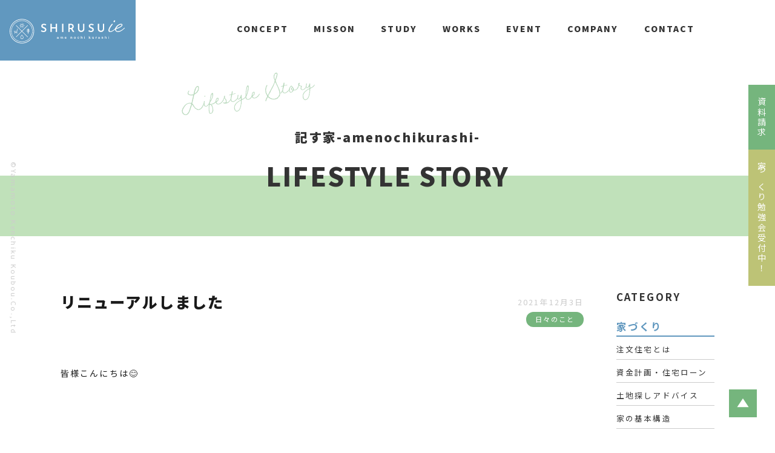

--- FILE ---
content_type: text/html; charset=UTF-8
request_url: https://yamamotokenchikukobo.com/%E3%83%AA%E3%83%8B%E3%83%A5%E3%83%BC%E3%82%A2%E3%83%AB%E3%81%97%E3%81%BE%E3%81%97%E3%81%9F/
body_size: 14065
content:
<!DOCTYPE html>
<html lang="ja">
<head>
    <!-- Google Tag Manager -->
    <script>(function(w,d,s,l,i){w[l]=w[l]||[];w[l].push({'gtm.start':
    new Date().getTime(),event:'gtm.js'});var f=d.getElementsByTagName(s)[0],
    j=d.createElement(s),dl=l!='dataLayer'?'&l='+l:'';j.async=true;j.src=
    'https://www.googletagmanager.com/gtm.js?id='+i+dl;f.parentNode.insertBefore(j,f);
    })(window,document,'script','dataLayer','GTM-NMWPC94');</script>
    <!-- End Google Tag Manager -->
    <meta charset="utf-8">
    <meta http-equiv="X-UA-Compatible" content="IE=edge">
    <meta name="viewport" content="width=device-width, initial-scale=1">
    <!-- HTML5 shim and Respond.js for IE8 support of HTML5 elements and media queries -->
    <!-- WARNING: Respond.js doesn't work if you view the page via file:// -->
    <!--[if lt IE 9]>
          <script src="https://oss.maxcdn.com/html5shiv/3.7.2/html5shiv.min.js"></script>
          <script src="https://oss.maxcdn.com/respond/1.4.2/respond.min.js"></script>
        <![endif]-->
    <title>リニューアルしました | 記す家</title>
	<style>img:is([sizes="auto" i], [sizes^="auto," i]) { contain-intrinsic-size: 3000px 1500px }</style>
	
		<!-- All in One SEO 4.8.3.1 - aioseo.com -->
	<meta name="description" content="田辺市の周辺で高気密高断熱・太陽光発電・蓄電池を取り入れた新築注文住宅をたてる山本建築工房記す家の家づくりお役立ち情報コラムです。会社ロゴがリニューアルしました。コンセプトである〝雨のち暮らし〟をテーマにデザインされた、進化した【SHIRUSUie】どうぞ宜しくお願い致します。" />
	<meta name="robots" content="max-image-preview:large" />
	<meta name="author" content="yamamoto_ad"/>
	<link rel="canonical" href="http://子供たちも大活躍の笑顔が溢れる上棟式になりました。" />
	<meta name="generator" content="All in One SEO (AIOSEO) 4.8.3.1" />
		<meta property="og:locale" content="ja_JP" />
		<meta property="og:site_name" content="記す家 -株式会社山本建築工房-" />
		<meta property="og:type" content="article" />
		<meta property="og:title" content="リニューアルしました | 記す家" />
		<meta property="og:description" content="田辺市の周辺で高気密高断熱・太陽光発電・蓄電池を取り入れた新築注文住宅をたてる山本建築工房記す家の家づくりお役立ち情報コラムです。会社ロゴがリニューアルしました。コンセプトである〝雨のち暮らし〟をテーマにデザインされた、進化した【SHIRUSUie】どうぞ宜しくお願い致します。" />
		<meta property="og:url" content="http://子供たちも大活躍の笑顔が溢れる上棟式になりました。" />
		<meta property="og:image" content="https://yamamotokenchikukobo.com/wp-content/uploads/2019/01/ogp.jpg" />
		<meta property="og:image:secure_url" content="https://yamamotokenchikukobo.com/wp-content/uploads/2019/01/ogp.jpg" />
		<meta property="og:image:width" content="1200" />
		<meta property="og:image:height" content="630" />
		<meta property="article:published_time" content="2021-12-03T07:54:32+00:00" />
		<meta property="article:modified_time" content="2021-12-03T07:54:32+00:00" />
		<meta name="twitter:card" content="summary" />
		<meta name="twitter:title" content="リニューアルしました | 記す家" />
		<meta name="twitter:description" content="田辺市の周辺で高気密高断熱・太陽光発電・蓄電池を取り入れた新築注文住宅をたてる山本建築工房記す家の家づくりお役立ち情報コラムです。会社ロゴがリニューアルしました。コンセプトである〝雨のち暮らし〟をテーマにデザインされた、進化した【SHIRUSUie】どうぞ宜しくお願い致します。" />
		<meta name="twitter:image" content="https://yamamotokenchikukobo.com/wp-content/uploads/2019/01/ogp.jpg" />
		<script type="application/ld+json" class="aioseo-schema">
			{"@context":"https:\/\/schema.org","@graph":[{"@type":"Article","@id":"https:\/\/yamamotokenchikukobo.com\/%e3%83%aa%e3%83%8b%e3%83%a5%e3%83%bc%e3%82%a2%e3%83%ab%e3%81%97%e3%81%be%e3%81%97%e3%81%9f\/#article","name":"\u30ea\u30cb\u30e5\u30fc\u30a2\u30eb\u3057\u307e\u3057\u305f | \u8a18\u3059\u5bb6","headline":"\u30ea\u30cb\u30e5\u30fc\u30a2\u30eb\u3057\u307e\u3057\u305f","author":{"@id":"https:\/\/yamamotokenchikukobo.com\/author\/yamamoto_ad\/#author"},"publisher":{"@id":"https:\/\/yamamotokenchikukobo.com\/#organization"},"image":{"@type":"ImageObject","url":"https:\/\/yamamotokenchikukobo.com\/wp-content\/uploads\/2021\/11\/aed61b617c41246ac8f4b85696fd87f1.jpg","width":4320,"height":4320},"datePublished":"2021-12-03T16:54:32+09:00","dateModified":"2021-12-03T16:54:32+09:00","inLanguage":"ja","mainEntityOfPage":{"@id":"https:\/\/yamamotokenchikukobo.com\/%e3%83%aa%e3%83%8b%e3%83%a5%e3%83%bc%e3%82%a2%e3%83%ab%e3%81%97%e3%81%be%e3%81%97%e3%81%9f\/#webpage"},"isPartOf":{"@id":"https:\/\/yamamotokenchikukobo.com\/%e3%83%aa%e3%83%8b%e3%83%a5%e3%83%bc%e3%82%a2%e3%83%ab%e3%81%97%e3%81%be%e3%81%97%e3%81%9f\/#webpage"},"articleSection":"\u5168\u3066, \u65e5\u3005\u306e\u3053\u3068, \uff03\u9ad8\u6c17\u5bc6\u9ad8\u65ad\u71b1\uff03\u8a18\u3059\u5bb6\uff03\u30b9\u30fc\u30d1\u30fc\u30a6\u30a9\u30fc\u30eb\uff03\u592a\u967d\u5149\u767a\u96fb\uff03TRETTIO#\u5317\u6b27\uff03\u304a\u3057\u3083\u308c\u306a\u65b0\u7bc9\uff03\u898f\u683c\u4f4f\u5b85\uff03\u6ce8\u6587\u4f4f\u5b85"},{"@type":"BreadcrumbList","@id":"https:\/\/yamamotokenchikukobo.com\/%e3%83%aa%e3%83%8b%e3%83%a5%e3%83%bc%e3%82%a2%e3%83%ab%e3%81%97%e3%81%be%e3%81%97%e3%81%9f\/#breadcrumblist","itemListElement":[{"@type":"ListItem","@id":"https:\/\/yamamotokenchikukobo.com#listItem","position":1,"name":"\u30db\u30fc\u30e0","item":"https:\/\/yamamotokenchikukobo.com","nextItem":{"@type":"ListItem","@id":"https:\/\/yamamotokenchikukobo.com\/category\/all\/#listItem","name":"\u5168\u3066"}},{"@type":"ListItem","@id":"https:\/\/yamamotokenchikukobo.com\/category\/all\/#listItem","position":2,"name":"\u5168\u3066","item":"https:\/\/yamamotokenchikukobo.com\/category\/all\/","nextItem":{"@type":"ListItem","@id":"https:\/\/yamamotokenchikukobo.com\/%e3%83%aa%e3%83%8b%e3%83%a5%e3%83%bc%e3%82%a2%e3%83%ab%e3%81%97%e3%81%be%e3%81%97%e3%81%9f\/#listItem","name":"\u30ea\u30cb\u30e5\u30fc\u30a2\u30eb\u3057\u307e\u3057\u305f"},"previousItem":{"@type":"ListItem","@id":"https:\/\/yamamotokenchikukobo.com#listItem","name":"\u30db\u30fc\u30e0"}},{"@type":"ListItem","@id":"https:\/\/yamamotokenchikukobo.com\/%e3%83%aa%e3%83%8b%e3%83%a5%e3%83%bc%e3%82%a2%e3%83%ab%e3%81%97%e3%81%be%e3%81%97%e3%81%9f\/#listItem","position":3,"name":"\u30ea\u30cb\u30e5\u30fc\u30a2\u30eb\u3057\u307e\u3057\u305f","previousItem":{"@type":"ListItem","@id":"https:\/\/yamamotokenchikukobo.com\/category\/all\/#listItem","name":"\u5168\u3066"}}]},{"@type":"Organization","@id":"https:\/\/yamamotokenchikukobo.com\/#organization","name":"\u8a18\u3059\u5bb6 - \u682a\u5f0f\u4f1a\u793e \u5c71\u672c\u5efa\u7bc9\u5de5\u623f","description":"\u7530\u8fba\u5e02\u30fb\u767d\u6d5c\u753a\u30fb\u4e0a\u5bcc\u7530\u3067\u65b0\u7bc9\u6ce8\u6587\u4f4f\u5b85\u3092\u5efa\u3066\u308b\u5c71\u672c\u5efa\u7bc9\u5de5\u623f","url":"https:\/\/yamamotokenchikukobo.com\/","telephone":"+81739255775","logo":{"@type":"ImageObject","url":"https:\/\/yamamotokenchikukobo.com\/wp-content\/uploads\/2021\/11\/aed61b617c41246ac8f4b85696fd87f1.jpg","@id":"https:\/\/yamamotokenchikukobo.com\/%e3%83%aa%e3%83%8b%e3%83%a5%e3%83%bc%e3%82%a2%e3%83%ab%e3%81%97%e3%81%be%e3%81%97%e3%81%9f\/#organizationLogo","width":4320,"height":4320},"image":{"@id":"https:\/\/yamamotokenchikukobo.com\/%e3%83%aa%e3%83%8b%e3%83%a5%e3%83%bc%e3%82%a2%e3%83%ab%e3%81%97%e3%81%be%e3%81%97%e3%81%9f\/#organizationLogo"}},{"@type":"Person","@id":"https:\/\/yamamotokenchikukobo.com\/author\/yamamoto_ad\/#author","url":"https:\/\/yamamotokenchikukobo.com\/author\/yamamoto_ad\/","name":"yamamoto_ad","image":{"@type":"ImageObject","@id":"https:\/\/yamamotokenchikukobo.com\/%e3%83%aa%e3%83%8b%e3%83%a5%e3%83%bc%e3%82%a2%e3%83%ab%e3%81%97%e3%81%be%e3%81%97%e3%81%9f\/#authorImage","url":"https:\/\/secure.gravatar.com\/avatar\/d447673bf47d276b4c9fa10a5eb8c7a1586709bc04fe7dee139e2e1db1331cf5?s=96&d=mm&r=g","width":96,"height":96,"caption":"yamamoto_ad"}},{"@type":"WebPage","@id":"https:\/\/yamamotokenchikukobo.com\/%e3%83%aa%e3%83%8b%e3%83%a5%e3%83%bc%e3%82%a2%e3%83%ab%e3%81%97%e3%81%be%e3%81%97%e3%81%9f\/#webpage","url":"https:\/\/yamamotokenchikukobo.com\/%e3%83%aa%e3%83%8b%e3%83%a5%e3%83%bc%e3%82%a2%e3%83%ab%e3%81%97%e3%81%be%e3%81%97%e3%81%9f\/","name":"\u30ea\u30cb\u30e5\u30fc\u30a2\u30eb\u3057\u307e\u3057\u305f | \u8a18\u3059\u5bb6","description":"\u7530\u8fba\u5e02\u306e\u5468\u8fba\u3067\u9ad8\u6c17\u5bc6\u9ad8\u65ad\u71b1\u30fb\u592a\u967d\u5149\u767a\u96fb\u30fb\u84c4\u96fb\u6c60\u3092\u53d6\u308a\u5165\u308c\u305f\u65b0\u7bc9\u6ce8\u6587\u4f4f\u5b85\u3092\u305f\u3066\u308b\u5c71\u672c\u5efa\u7bc9\u5de5\u623f\u8a18\u3059\u5bb6\u306e\u5bb6\u3065\u304f\u308a\u304a\u5f79\u7acb\u3061\u60c5\u5831\u30b3\u30e9\u30e0\u3067\u3059\u3002\u4f1a\u793e\u30ed\u30b4\u304c\u30ea\u30cb\u30e5\u30fc\u30a2\u30eb\u3057\u307e\u3057\u305f\u3002\u30b3\u30f3\u30bb\u30d7\u30c8\u3067\u3042\u308b\u301d\u96e8\u306e\u3061\u66ae\u3089\u3057\u301f\u3092\u30c6\u30fc\u30de\u306b\u30c7\u30b6\u30a4\u30f3\u3055\u308c\u305f\u3001\u9032\u5316\u3057\u305f\u3010SHIRUSUie\u3011\u3069\u3046\u305e\u5b9c\u3057\u304f\u304a\u9858\u3044\u81f4\u3057\u307e\u3059\u3002","inLanguage":"ja","isPartOf":{"@id":"https:\/\/yamamotokenchikukobo.com\/#website"},"breadcrumb":{"@id":"https:\/\/yamamotokenchikukobo.com\/%e3%83%aa%e3%83%8b%e3%83%a5%e3%83%bc%e3%82%a2%e3%83%ab%e3%81%97%e3%81%be%e3%81%97%e3%81%9f\/#breadcrumblist"},"author":{"@id":"https:\/\/yamamotokenchikukobo.com\/author\/yamamoto_ad\/#author"},"creator":{"@id":"https:\/\/yamamotokenchikukobo.com\/author\/yamamoto_ad\/#author"},"image":{"@type":"ImageObject","url":"https:\/\/yamamotokenchikukobo.com\/wp-content\/uploads\/2021\/11\/aed61b617c41246ac8f4b85696fd87f1.jpg","@id":"https:\/\/yamamotokenchikukobo.com\/%e3%83%aa%e3%83%8b%e3%83%a5%e3%83%bc%e3%82%a2%e3%83%ab%e3%81%97%e3%81%be%e3%81%97%e3%81%9f\/#mainImage","width":4320,"height":4320},"primaryImageOfPage":{"@id":"https:\/\/yamamotokenchikukobo.com\/%e3%83%aa%e3%83%8b%e3%83%a5%e3%83%bc%e3%82%a2%e3%83%ab%e3%81%97%e3%81%be%e3%81%97%e3%81%9f\/#mainImage"},"datePublished":"2021-12-03T16:54:32+09:00","dateModified":"2021-12-03T16:54:32+09:00"},{"@type":"WebSite","@id":"https:\/\/yamamotokenchikukobo.com\/#website","url":"https:\/\/yamamotokenchikukobo.com\/","name":"\u7530\u8fba\u5e02 \u5de5\u52d9\u5e97 | \u5c71\u672c\u5efa\u7bc9\u5de5\u623f\u306e\u8a18\u3059\u5bb6\u306f\u9ad8\u6c17\u5bc6\u9ad8\u65ad\u71b1\u306e\u6ce8\u6587\u4f4f\u5b85","description":"\u7530\u8fba\u5e02\u30fb\u767d\u6d5c\u753a\u30fb\u4e0a\u5bcc\u7530\u3067\u65b0\u7bc9\u6ce8\u6587\u4f4f\u5b85\u3092\u5efa\u3066\u308b\u5c71\u672c\u5efa\u7bc9\u5de5\u623f","inLanguage":"ja","publisher":{"@id":"https:\/\/yamamotokenchikukobo.com\/#organization"}}]}
		</script>
		<!-- All in One SEO -->

<link rel='dns-prefetch' href='//cdnjs.cloudflare.com' />
<link rel='dns-prefetch' href='//use.typekit.net' />
<link rel='dns-prefetch' href='//fonts.googleapis.com' />
<link rel='dns-prefetch' href='//maxcdn.bootstrapcdn.com' />
<link rel='dns-prefetch' href='//code.ionicframework.com' />
<link rel="alternate" type="application/rss+xml" title="記す家 &raquo; リニューアルしました のコメントのフィード" href="https://yamamotokenchikukobo.com/%e3%83%aa%e3%83%8b%e3%83%a5%e3%83%bc%e3%82%a2%e3%83%ab%e3%81%97%e3%81%be%e3%81%97%e3%81%9f/feed/" />
<script type="text/javascript">
/* <![CDATA[ */
window._wpemojiSettings = {"baseUrl":"https:\/\/s.w.org\/images\/core\/emoji\/16.0.1\/72x72\/","ext":".png","svgUrl":"https:\/\/s.w.org\/images\/core\/emoji\/16.0.1\/svg\/","svgExt":".svg","source":{"concatemoji":"https:\/\/yamamotokenchikukobo.com\/wp-includes\/js\/wp-emoji-release.min.js?ver=6.8.3"}};
/*! This file is auto-generated */
!function(s,n){var o,i,e;function c(e){try{var t={supportTests:e,timestamp:(new Date).valueOf()};sessionStorage.setItem(o,JSON.stringify(t))}catch(e){}}function p(e,t,n){e.clearRect(0,0,e.canvas.width,e.canvas.height),e.fillText(t,0,0);var t=new Uint32Array(e.getImageData(0,0,e.canvas.width,e.canvas.height).data),a=(e.clearRect(0,0,e.canvas.width,e.canvas.height),e.fillText(n,0,0),new Uint32Array(e.getImageData(0,0,e.canvas.width,e.canvas.height).data));return t.every(function(e,t){return e===a[t]})}function u(e,t){e.clearRect(0,0,e.canvas.width,e.canvas.height),e.fillText(t,0,0);for(var n=e.getImageData(16,16,1,1),a=0;a<n.data.length;a++)if(0!==n.data[a])return!1;return!0}function f(e,t,n,a){switch(t){case"flag":return n(e,"\ud83c\udff3\ufe0f\u200d\u26a7\ufe0f","\ud83c\udff3\ufe0f\u200b\u26a7\ufe0f")?!1:!n(e,"\ud83c\udde8\ud83c\uddf6","\ud83c\udde8\u200b\ud83c\uddf6")&&!n(e,"\ud83c\udff4\udb40\udc67\udb40\udc62\udb40\udc65\udb40\udc6e\udb40\udc67\udb40\udc7f","\ud83c\udff4\u200b\udb40\udc67\u200b\udb40\udc62\u200b\udb40\udc65\u200b\udb40\udc6e\u200b\udb40\udc67\u200b\udb40\udc7f");case"emoji":return!a(e,"\ud83e\udedf")}return!1}function g(e,t,n,a){var r="undefined"!=typeof WorkerGlobalScope&&self instanceof WorkerGlobalScope?new OffscreenCanvas(300,150):s.createElement("canvas"),o=r.getContext("2d",{willReadFrequently:!0}),i=(o.textBaseline="top",o.font="600 32px Arial",{});return e.forEach(function(e){i[e]=t(o,e,n,a)}),i}function t(e){var t=s.createElement("script");t.src=e,t.defer=!0,s.head.appendChild(t)}"undefined"!=typeof Promise&&(o="wpEmojiSettingsSupports",i=["flag","emoji"],n.supports={everything:!0,everythingExceptFlag:!0},e=new Promise(function(e){s.addEventListener("DOMContentLoaded",e,{once:!0})}),new Promise(function(t){var n=function(){try{var e=JSON.parse(sessionStorage.getItem(o));if("object"==typeof e&&"number"==typeof e.timestamp&&(new Date).valueOf()<e.timestamp+604800&&"object"==typeof e.supportTests)return e.supportTests}catch(e){}return null}();if(!n){if("undefined"!=typeof Worker&&"undefined"!=typeof OffscreenCanvas&&"undefined"!=typeof URL&&URL.createObjectURL&&"undefined"!=typeof Blob)try{var e="postMessage("+g.toString()+"("+[JSON.stringify(i),f.toString(),p.toString(),u.toString()].join(",")+"));",a=new Blob([e],{type:"text/javascript"}),r=new Worker(URL.createObjectURL(a),{name:"wpTestEmojiSupports"});return void(r.onmessage=function(e){c(n=e.data),r.terminate(),t(n)})}catch(e){}c(n=g(i,f,p,u))}t(n)}).then(function(e){for(var t in e)n.supports[t]=e[t],n.supports.everything=n.supports.everything&&n.supports[t],"flag"!==t&&(n.supports.everythingExceptFlag=n.supports.everythingExceptFlag&&n.supports[t]);n.supports.everythingExceptFlag=n.supports.everythingExceptFlag&&!n.supports.flag,n.DOMReady=!1,n.readyCallback=function(){n.DOMReady=!0}}).then(function(){return e}).then(function(){var e;n.supports.everything||(n.readyCallback(),(e=n.source||{}).concatemoji?t(e.concatemoji):e.wpemoji&&e.twemoji&&(t(e.twemoji),t(e.wpemoji)))}))}((window,document),window._wpemojiSettings);
/* ]]> */
</script>
<style id='wp-emoji-styles-inline-css' type='text/css'>

	img.wp-smiley, img.emoji {
		display: inline !important;
		border: none !important;
		box-shadow: none !important;
		height: 1em !important;
		width: 1em !important;
		margin: 0 0.07em !important;
		vertical-align: -0.1em !important;
		background: none !important;
		padding: 0 !important;
	}
</style>
<link rel='stylesheet' id='wp-block-library-css' href='https://yamamotokenchikukobo.com/wp-includes/css/dist/block-library/style.min.css?ver=6.8.3' type='text/css' media='all' />
<style id='classic-theme-styles-inline-css' type='text/css'>
/*! This file is auto-generated */
.wp-block-button__link{color:#fff;background-color:#32373c;border-radius:9999px;box-shadow:none;text-decoration:none;padding:calc(.667em + 2px) calc(1.333em + 2px);font-size:1.125em}.wp-block-file__button{background:#32373c;color:#fff;text-decoration:none}
</style>
<style id='global-styles-inline-css' type='text/css'>
:root{--wp--preset--aspect-ratio--square: 1;--wp--preset--aspect-ratio--4-3: 4/3;--wp--preset--aspect-ratio--3-4: 3/4;--wp--preset--aspect-ratio--3-2: 3/2;--wp--preset--aspect-ratio--2-3: 2/3;--wp--preset--aspect-ratio--16-9: 16/9;--wp--preset--aspect-ratio--9-16: 9/16;--wp--preset--color--black: #000000;--wp--preset--color--cyan-bluish-gray: #abb8c3;--wp--preset--color--white: #ffffff;--wp--preset--color--pale-pink: #f78da7;--wp--preset--color--vivid-red: #cf2e2e;--wp--preset--color--luminous-vivid-orange: #ff6900;--wp--preset--color--luminous-vivid-amber: #fcb900;--wp--preset--color--light-green-cyan: #7bdcb5;--wp--preset--color--vivid-green-cyan: #00d084;--wp--preset--color--pale-cyan-blue: #8ed1fc;--wp--preset--color--vivid-cyan-blue: #0693e3;--wp--preset--color--vivid-purple: #9b51e0;--wp--preset--gradient--vivid-cyan-blue-to-vivid-purple: linear-gradient(135deg,rgba(6,147,227,1) 0%,rgb(155,81,224) 100%);--wp--preset--gradient--light-green-cyan-to-vivid-green-cyan: linear-gradient(135deg,rgb(122,220,180) 0%,rgb(0,208,130) 100%);--wp--preset--gradient--luminous-vivid-amber-to-luminous-vivid-orange: linear-gradient(135deg,rgba(252,185,0,1) 0%,rgba(255,105,0,1) 100%);--wp--preset--gradient--luminous-vivid-orange-to-vivid-red: linear-gradient(135deg,rgba(255,105,0,1) 0%,rgb(207,46,46) 100%);--wp--preset--gradient--very-light-gray-to-cyan-bluish-gray: linear-gradient(135deg,rgb(238,238,238) 0%,rgb(169,184,195) 100%);--wp--preset--gradient--cool-to-warm-spectrum: linear-gradient(135deg,rgb(74,234,220) 0%,rgb(151,120,209) 20%,rgb(207,42,186) 40%,rgb(238,44,130) 60%,rgb(251,105,98) 80%,rgb(254,248,76) 100%);--wp--preset--gradient--blush-light-purple: linear-gradient(135deg,rgb(255,206,236) 0%,rgb(152,150,240) 100%);--wp--preset--gradient--blush-bordeaux: linear-gradient(135deg,rgb(254,205,165) 0%,rgb(254,45,45) 50%,rgb(107,0,62) 100%);--wp--preset--gradient--luminous-dusk: linear-gradient(135deg,rgb(255,203,112) 0%,rgb(199,81,192) 50%,rgb(65,88,208) 100%);--wp--preset--gradient--pale-ocean: linear-gradient(135deg,rgb(255,245,203) 0%,rgb(182,227,212) 50%,rgb(51,167,181) 100%);--wp--preset--gradient--electric-grass: linear-gradient(135deg,rgb(202,248,128) 0%,rgb(113,206,126) 100%);--wp--preset--gradient--midnight: linear-gradient(135deg,rgb(2,3,129) 0%,rgb(40,116,252) 100%);--wp--preset--font-size--small: 13px;--wp--preset--font-size--medium: 20px;--wp--preset--font-size--large: 36px;--wp--preset--font-size--x-large: 42px;--wp--preset--spacing--20: 0.44rem;--wp--preset--spacing--30: 0.67rem;--wp--preset--spacing--40: 1rem;--wp--preset--spacing--50: 1.5rem;--wp--preset--spacing--60: 2.25rem;--wp--preset--spacing--70: 3.38rem;--wp--preset--spacing--80: 5.06rem;--wp--preset--shadow--natural: 6px 6px 9px rgba(0, 0, 0, 0.2);--wp--preset--shadow--deep: 12px 12px 50px rgba(0, 0, 0, 0.4);--wp--preset--shadow--sharp: 6px 6px 0px rgba(0, 0, 0, 0.2);--wp--preset--shadow--outlined: 6px 6px 0px -3px rgba(255, 255, 255, 1), 6px 6px rgba(0, 0, 0, 1);--wp--preset--shadow--crisp: 6px 6px 0px rgba(0, 0, 0, 1);}:where(.is-layout-flex){gap: 0.5em;}:where(.is-layout-grid){gap: 0.5em;}body .is-layout-flex{display: flex;}.is-layout-flex{flex-wrap: wrap;align-items: center;}.is-layout-flex > :is(*, div){margin: 0;}body .is-layout-grid{display: grid;}.is-layout-grid > :is(*, div){margin: 0;}:where(.wp-block-columns.is-layout-flex){gap: 2em;}:where(.wp-block-columns.is-layout-grid){gap: 2em;}:where(.wp-block-post-template.is-layout-flex){gap: 1.25em;}:where(.wp-block-post-template.is-layout-grid){gap: 1.25em;}.has-black-color{color: var(--wp--preset--color--black) !important;}.has-cyan-bluish-gray-color{color: var(--wp--preset--color--cyan-bluish-gray) !important;}.has-white-color{color: var(--wp--preset--color--white) !important;}.has-pale-pink-color{color: var(--wp--preset--color--pale-pink) !important;}.has-vivid-red-color{color: var(--wp--preset--color--vivid-red) !important;}.has-luminous-vivid-orange-color{color: var(--wp--preset--color--luminous-vivid-orange) !important;}.has-luminous-vivid-amber-color{color: var(--wp--preset--color--luminous-vivid-amber) !important;}.has-light-green-cyan-color{color: var(--wp--preset--color--light-green-cyan) !important;}.has-vivid-green-cyan-color{color: var(--wp--preset--color--vivid-green-cyan) !important;}.has-pale-cyan-blue-color{color: var(--wp--preset--color--pale-cyan-blue) !important;}.has-vivid-cyan-blue-color{color: var(--wp--preset--color--vivid-cyan-blue) !important;}.has-vivid-purple-color{color: var(--wp--preset--color--vivid-purple) !important;}.has-black-background-color{background-color: var(--wp--preset--color--black) !important;}.has-cyan-bluish-gray-background-color{background-color: var(--wp--preset--color--cyan-bluish-gray) !important;}.has-white-background-color{background-color: var(--wp--preset--color--white) !important;}.has-pale-pink-background-color{background-color: var(--wp--preset--color--pale-pink) !important;}.has-vivid-red-background-color{background-color: var(--wp--preset--color--vivid-red) !important;}.has-luminous-vivid-orange-background-color{background-color: var(--wp--preset--color--luminous-vivid-orange) !important;}.has-luminous-vivid-amber-background-color{background-color: var(--wp--preset--color--luminous-vivid-amber) !important;}.has-light-green-cyan-background-color{background-color: var(--wp--preset--color--light-green-cyan) !important;}.has-vivid-green-cyan-background-color{background-color: var(--wp--preset--color--vivid-green-cyan) !important;}.has-pale-cyan-blue-background-color{background-color: var(--wp--preset--color--pale-cyan-blue) !important;}.has-vivid-cyan-blue-background-color{background-color: var(--wp--preset--color--vivid-cyan-blue) !important;}.has-vivid-purple-background-color{background-color: var(--wp--preset--color--vivid-purple) !important;}.has-black-border-color{border-color: var(--wp--preset--color--black) !important;}.has-cyan-bluish-gray-border-color{border-color: var(--wp--preset--color--cyan-bluish-gray) !important;}.has-white-border-color{border-color: var(--wp--preset--color--white) !important;}.has-pale-pink-border-color{border-color: var(--wp--preset--color--pale-pink) !important;}.has-vivid-red-border-color{border-color: var(--wp--preset--color--vivid-red) !important;}.has-luminous-vivid-orange-border-color{border-color: var(--wp--preset--color--luminous-vivid-orange) !important;}.has-luminous-vivid-amber-border-color{border-color: var(--wp--preset--color--luminous-vivid-amber) !important;}.has-light-green-cyan-border-color{border-color: var(--wp--preset--color--light-green-cyan) !important;}.has-vivid-green-cyan-border-color{border-color: var(--wp--preset--color--vivid-green-cyan) !important;}.has-pale-cyan-blue-border-color{border-color: var(--wp--preset--color--pale-cyan-blue) !important;}.has-vivid-cyan-blue-border-color{border-color: var(--wp--preset--color--vivid-cyan-blue) !important;}.has-vivid-purple-border-color{border-color: var(--wp--preset--color--vivid-purple) !important;}.has-vivid-cyan-blue-to-vivid-purple-gradient-background{background: var(--wp--preset--gradient--vivid-cyan-blue-to-vivid-purple) !important;}.has-light-green-cyan-to-vivid-green-cyan-gradient-background{background: var(--wp--preset--gradient--light-green-cyan-to-vivid-green-cyan) !important;}.has-luminous-vivid-amber-to-luminous-vivid-orange-gradient-background{background: var(--wp--preset--gradient--luminous-vivid-amber-to-luminous-vivid-orange) !important;}.has-luminous-vivid-orange-to-vivid-red-gradient-background{background: var(--wp--preset--gradient--luminous-vivid-orange-to-vivid-red) !important;}.has-very-light-gray-to-cyan-bluish-gray-gradient-background{background: var(--wp--preset--gradient--very-light-gray-to-cyan-bluish-gray) !important;}.has-cool-to-warm-spectrum-gradient-background{background: var(--wp--preset--gradient--cool-to-warm-spectrum) !important;}.has-blush-light-purple-gradient-background{background: var(--wp--preset--gradient--blush-light-purple) !important;}.has-blush-bordeaux-gradient-background{background: var(--wp--preset--gradient--blush-bordeaux) !important;}.has-luminous-dusk-gradient-background{background: var(--wp--preset--gradient--luminous-dusk) !important;}.has-pale-ocean-gradient-background{background: var(--wp--preset--gradient--pale-ocean) !important;}.has-electric-grass-gradient-background{background: var(--wp--preset--gradient--electric-grass) !important;}.has-midnight-gradient-background{background: var(--wp--preset--gradient--midnight) !important;}.has-small-font-size{font-size: var(--wp--preset--font-size--small) !important;}.has-medium-font-size{font-size: var(--wp--preset--font-size--medium) !important;}.has-large-font-size{font-size: var(--wp--preset--font-size--large) !important;}.has-x-large-font-size{font-size: var(--wp--preset--font-size--x-large) !important;}
:where(.wp-block-post-template.is-layout-flex){gap: 1.25em;}:where(.wp-block-post-template.is-layout-grid){gap: 1.25em;}
:where(.wp-block-columns.is-layout-flex){gap: 2em;}:where(.wp-block-columns.is-layout-grid){gap: 2em;}
:root :where(.wp-block-pullquote){font-size: 1.5em;line-height: 1.6;}
</style>
<link rel='stylesheet' id='contact-form-7-css' href='https://yamamotokenchikukobo.com/wp-content/plugins/contact-form-7/includes/css/styles.css?ver=6.1.4' type='text/css' media='all' />
<link rel='stylesheet' id='typekit-css' href='//use.typekit.net/zgk5int.css?ver=1.0.0' type='text/css' media='all' />
<link rel='stylesheet' id='notosans-css' href='//fonts.googleapis.com/earlyaccess/notosansjp.css?ver=1.0.0' type='text/css' media='all' />
<link rel='stylesheet' id='common_css-css' href='https://yamamotokenchikukobo.com/wp-content/themes/shirusuie/css/common.css?ver=1.0.0' type='text/css' media='all' />
<link rel='stylesheet' id='ionicons.min_css-css' href='https://yamamotokenchikukobo.com/wp-content/themes/shirusuie/js/megamenu/css/ionicons.min.css?ver=1.0.0' type='text/css' media='all' />
<link rel='stylesheet' id='megastyle_css-css' href='https://yamamotokenchikukobo.com/wp-content/themes/shirusuie/js/megamenu/css/style.css?ver=1.0.0' type='text/css' media='all' />
<link rel='stylesheet' id='style_css-css' href='https://yamamotokenchikukobo.com/wp-content/themes/shirusuie/css/style.css?ver=1.0.2' type='text/css' media='all' />
<link rel='stylesheet' id='font-awseme-css' href='//maxcdn.bootstrapcdn.com/font-awesome/4.6.3/css/font-awesome.min.css?ver=1.0.0' type='text/css' media='all' />
<link rel='stylesheet' id='mega_icon-css' href='//code.ionicframework.com/ionicons/2.0.1/css/ionicons.min.css?ver=1.0.0' type='text/css' media='all' />
<link rel='stylesheet' id='theme_style-css' href='https://yamamotokenchikukobo.com/wp-content/themes/shirusuie/style.css?ver=1.0.0' type='text/css' media='all' />
<link rel='stylesheet' id='wp-pagenavi-css' href='https://yamamotokenchikukobo.com/wp-content/plugins/wp-pagenavi/pagenavi-css.css?ver=2.70' type='text/css' media='all' />
<link rel='stylesheet' id='msl-main-css' href='https://yamamotokenchikukobo.com/wp-content/plugins/master-slider/public/assets/css/masterslider.main.css?ver=3.11.0' type='text/css' media='all' />
<link rel='stylesheet' id='msl-custom-css' href='https://yamamotokenchikukobo.com/wp-content/uploads/master-slider/custom.css?ver=17.2' type='text/css' media='all' />
<script type="text/javascript" src="//code.jquery.com/jquery-3.3.1.min.js?ver=6.8.3" id="jquery-js"></script>
<script type="text/javascript" src="https://yamamotokenchikukobo.com/wp-content/themes/shirusuie/js/jquery.easing.1.3.js?ver=1" id="smooth_scroll-js"></script>
<script type="text/javascript" src="https://yamamotokenchikukobo.com/wp-content/themes/shirusuie/js/jquery.matchHeight.js?ver=1" id="matchHeight-js"></script>
<script type="text/javascript" src="//cdnjs.cloudflare.com/ajax/libs/iScroll/5.1.3/iscroll.js?ver=1" id="iscroll_js-js"></script>
<script type="text/javascript" src="https://yamamotokenchikukobo.com/wp-content/themes/shirusuie/js/yubinbango.js?ver=1" id="yubinbango-js"></script>
<script type="text/javascript" src="https://yamamotokenchikukobo.com/wp-content/themes/shirusuie/js/megamenu/js/megamenu.js?ver=1" id="megamenu_js-js"></script>
<script type="text/javascript" src="//cdnjs.cloudflare.com/ajax/libs/modernizr/2.8.3/modernizr.min.js?ver=1" id="megamenu_mode_js-js"></script>
<script type="text/javascript" src="https://yamamotokenchikukobo.com/wp-content/themes/shirusuie/js/script.js?ver=1" id="script_js-js"></script>
<link rel="https://api.w.org/" href="https://yamamotokenchikukobo.com/wp-json/" /><link rel="alternate" title="JSON" type="application/json" href="https://yamamotokenchikukobo.com/wp-json/wp/v2/posts/2211" /><link rel="EditURI" type="application/rsd+xml" title="RSD" href="https://yamamotokenchikukobo.com/xmlrpc.php?rsd" />
<meta name="generator" content="WordPress 6.8.3" />
<link rel='shortlink' href='https://yamamotokenchikukobo.com/?p=2211' />
<link rel="alternate" title="oEmbed (JSON)" type="application/json+oembed" href="https://yamamotokenchikukobo.com/wp-json/oembed/1.0/embed?url=https%3A%2F%2Fyamamotokenchikukobo.com%2F%25e3%2583%25aa%25e3%2583%258b%25e3%2583%25a5%25e3%2583%25bc%25e3%2582%25a2%25e3%2583%25ab%25e3%2581%2597%25e3%2581%25be%25e3%2581%2597%25e3%2581%259f%2F" />
<link rel="alternate" title="oEmbed (XML)" type="text/xml+oembed" href="https://yamamotokenchikukobo.com/wp-json/oembed/1.0/embed?url=https%3A%2F%2Fyamamotokenchikukobo.com%2F%25e3%2583%25aa%25e3%2583%258b%25e3%2583%25a5%25e3%2583%25bc%25e3%2582%25a2%25e3%2583%25ab%25e3%2581%2597%25e3%2581%25be%25e3%2581%2597%25e3%2581%259f%2F&#038;format=xml" />
<script>var ms_grabbing_curosr = 'https://yamamotokenchikukobo.com/wp-content/plugins/master-slider/public/assets/css/common/grabbing.cur', ms_grab_curosr = 'https://yamamotokenchikukobo.com/wp-content/plugins/master-slider/public/assets/css/common/grab.cur';</script>
<meta name="generator" content="MasterSlider 3.11.0 - Responsive Touch Image Slider | avt.li/msf" />
<!-- Markup (JSON-LD) structured in schema.org ver.4.8.1 START -->
<script type="application/ld+json">
{
    "@context": "https://schema.org",
    "@type": "WebSite",
    "name": "記す家-amenochi kurashi- 山本建築工房",
    "alternateName": "",
    "url": "https://yamamotokenchikukobo.com"
}
</script>
<script type="application/ld+json">
{
    "@context": "https://schema.org",
    "@type": "BlogPosting",
    "mainEntityOfPage": {
        "@type": "WebPage",
        "@id": "https://yamamotokenchikukobo.com/%e3%83%aa%e3%83%8b%e3%83%a5%e3%83%bc%e3%82%a2%e3%83%ab%e3%81%97%e3%81%be%e3%81%97%e3%81%9f/"
    },
    "headline": "リニューアルしました",
    "datePublished": "2021-12-03T16:54:32+0900",
    "dateModified": "2021-12-03T16:54:32+0900",
    "author": {
        "@type": "Person",
        "name": "yamamoto_ad"
    },
    "description": "&nbsp;皆様こんにちは😊&nbsp;&nbsp;先日から弊社のInstagramやFacebookをご覧いただいた方はもうお気付きかもしれませんが・・・&nbsp;&nbsp;&nbsp;&nbsp;\\\\\\  ロゴ、",
    "image": {
        "@type": "ImageObject",
        "url": "https://yamamotokenchikukobo.com/wp-content/uploads/2021/11/aed61b617c41246ac8f4b85696fd87f1.jpg",
        "width": 4320,
        "height": 4320
    }
}
</script>
<!-- Markup (JSON-LD) structured in schema.org END -->
<link rel="apple-touch-icon" sizes="180x180" href="/wp-content/uploads/fbrfg/apple-touch-icon.png">
<link rel="icon" type="image/png" sizes="32x32" href="/wp-content/uploads/fbrfg/favicon-32x32.png">
<link rel="icon" type="image/png" sizes="16x16" href="/wp-content/uploads/fbrfg/favicon-16x16.png">
<link rel="manifest" href="/wp-content/uploads/fbrfg/site.webmanifest">
<link rel="mask-icon" href="/wp-content/uploads/fbrfg/safari-pinned-tab.svg" color="#024e8a">
<link rel="shortcut icon" href="/wp-content/uploads/fbrfg/favicon.ico">
<meta name="apple-mobile-web-app-title" content="記す家">
<meta name="application-name" content="記す家">
<meta name="msapplication-TileColor" content="#024e8a">
<meta name="msapplication-config" content="/wp-content/uploads/fbrfg/browserconfig.xml">
<meta name="theme-color" content="#024e8a"><style type="text/css">.recentcomments a{display:inline !important;padding:0 !important;margin:0 !important;}</style></head>

<body>

<!-- Google Tag Manager (noscript) -->
<noscript><iframe src="https://www.googletagmanager.com/ns.html?id=GTM-NMWPC94"
height="0" width="0" style="display:none;visibility:hidden"></iframe></noscript>
<!-- End Google Tag Manager (noscript) -->

	<div class="wrap">

    <h1 class="logo_top"><a href="https://yamamotokenchikukobo.com/"><img src="https://yamamotokenchikukobo.com/wp-content/themes/shirusuie/images/logo.svg" alt="記す家" width="224" height="100"></a></h1>

      <div class="sideContent">
        <div class="inner request">
          <p><a href="https://yamamotokenchikukobo.com/contact">資料請求</a></p>
        </div>
        <div class="inner">
          <p><a href="https://yamamotokenchikukobo.com/study">家づくり勉強会受付中！</a></p>
        </div>
      </div>
      <div class="headInner">
        <div class="menu-container">
          <div class="menu">
            <ul>
              <li><a href="https://yamamotokenchikukobo.com/concept">CONCEPT</a>
                <ul>
                  <li><a href="https://yamamotokenchikukobo.com/concept/koukimitsu">高気密高断熱とは</a></li>
                  <li><a href="https://yamamotokenchikukobo.com/concept/zeh">ZEHについての取り組み</a></li>
                  <li><a href="https://yamamotokenchikukobo.com/concept/battery">蓄電池</a></li>
                  <li><a href="https://yamamotokenchikukobo.com/concept/jishin">地震に耐える家とは</a></li>
                  <li><a href="https://yamamotokenchikukobo.com/concept/sozai">仕上がりと素材</a></li>
                  <li><a href="https://yamamotokenchikukobo.com/concept/kurashi">暮らしと手仕事</a></li>
                </ul>
              </li>
              <li><a href="https://yamamotokenchikukobo.com/mission">MISSON</a>
                <ul>
                  <li><a href="https://yamamotokenchikukobo.com/mission/sdgs">SDGsへの取り組み</a></li>
                </ul>
              </li>
              <li><a href="https://yamamotokenchikukobo.com/study">STUDY</a>
                <ul>
                  <li><a href="https://yamamotokenchikukobo.com/study/one">1年以内に検討している方へ</a></li>
                  <li><a href="https://yamamotokenchikukobo.com/study/two">2〜3年以内に検討している方へ</a></li>
                  <li><a href="https://yamamotokenchikukobo.com/study/beginner">考え始めたばかりの方へ</a></li>
                  <li><a href="https://yamamotokenchikukobo.com/contact/study">STUDY!!申込フォーム</a></li>
                </ul>
              </li>
              <li><a href="https://yamamotokenchikukobo.com/works">WORKS</a>
                <ul>
                  <li><a href="https://yamamotokenchikukobo.com/works">施工事例</a></li>
                  <li><a href="https://yamamotokenchikukobo.com/voice">ユーザーボイス</a></li>
                </ul>
              </li>
              <li><a href="https://yamamotokenchikukobo.com/event">EVENT</a></li>
              <li><a href="https://yamamotokenchikukobo.com/company">COMPANY</a>
                <ul>
                  <li><a href="https://yamamotokenchikukobo.com/company">会社概要</a></li>
                  <li><a href="https://yamamotokenchikukobo.com/company/staff">スタッフ紹介</a></li>
                  <li><a href="https://yamamotokenchikukobo.com/category/all">コラム</a></li>
                </ul>
              </li>
              <li><a href="https://yamamotokenchikukobo.com/contact">CONTACT</a></li>
            </ul>
          </div>
        </div>
      </div>

<div class="content default green event blog single">
	<header id="Header">
		<div class="box">
			<div class="en pc"><img src="https://yamamotokenchikukobo.com/wp-content/themes/shirusuie/images/blog_en01.svg" alt="LIFESTYLE STORY" width="220" height="70"></div>
			<h2 class="copy"><span>記す家-amenochikurashi-</span><br class="">LIFESTYLE STORY</h2>
		</div>
	</header>

	<div class="clearfix list_block box">
		<section class="list fade_in">
			<div class="post">
				<div class="ttl_block clearfix">
					<div class="ttl">リニューアルしました</div>
					<div class="item">
						<span class="date">2021年12月3日</span>
						<span class="cat all">全て</span><span class="cat days">日々のこと</span>					</div>
				</div>
				<article class="mt20">
  <p>&nbsp;</p>
<p>皆様こんにちは😊</p>
<p>&nbsp;</p>
<p>&nbsp;</p>
<p>先日から弊社のInstagramや</p>
<p>Facebookをご覧いただいた方は</p>
<p>もうお気付きかもしれませんが・・・</p>
<p>&nbsp;</p>
<p>&nbsp;</p>
<p>&nbsp;</p>
<p>&nbsp;</p>
<p>\\\  ロゴ、リニューアル致しました  ///</p>
<p>&nbsp;</p>
<p>&nbsp;</p>
<p>&nbsp;</p>
<p>&nbsp;</p>
<p>青と白をメインカラーに</p>
<p>&nbsp;</p>
<p>時間をかけて考え</p>
<p>&nbsp;</p>
<p>たどり着いた新しい【SHIRUSUie】</p>
<p>&nbsp;</p>
<p>&nbsp;</p>
<p>&nbsp;</p>
<p>&nbsp;</p>
<p>&nbsp;</p>
<p><img fetchpriority="high" decoding="async" class="alignleft size-medium wp-image-2234" src="https://yamamotokenchikukobo.com/wp-content/uploads/2021/11/17a99c61fdd99e4c2537c81c7dc268d4-300x300.jpg" alt="" width="300" height="300" srcset="https://yamamotokenchikukobo.com/wp-content/uploads/2021/11/17a99c61fdd99e4c2537c81c7dc268d4-300x300.jpg 300w, https://yamamotokenchikukobo.com/wp-content/uploads/2021/11/17a99c61fdd99e4c2537c81c7dc268d4-150x150.jpg 150w, https://yamamotokenchikukobo.com/wp-content/uploads/2021/11/17a99c61fdd99e4c2537c81c7dc268d4-768x768.jpg 768w, https://yamamotokenchikukobo.com/wp-content/uploads/2021/11/17a99c61fdd99e4c2537c81c7dc268d4-1024x1024.jpg 1024w, https://yamamotokenchikukobo.com/wp-content/uploads/2021/11/17a99c61fdd99e4c2537c81c7dc268d4.jpg 1080w" sizes="(max-width: 300px) 100vw, 300px" /></p>
<p>&nbsp;</p>
<p>&nbsp;</p>
<p>今までのテーマである〝雨のち暮らし〟</p>
<p>&nbsp;</p>
<p>&nbsp;</p>
<p>雨が降った後</p>
<p>澄みきった空気の中で</p>
<p>今から始まる家創り</p>
<p>愛着を持って住み続けることによって</p>
<p>ヴィンテージになっていく</p>
<p>そんなお家を</p>
<p>お客様とチームで</p>
<p>一緒に創り続けていく</p>
<p>&nbsp;</p>
<p>&nbsp;</p>
<p>&nbsp;</p>
<p>&nbsp;</p>
<p>そんな私たちの想いを</p>
<p>様々な雨の形と共に表現しています。</p>
<p>&nbsp;</p>
<p>&nbsp;</p>
<p>&nbsp;</p>
<p>&nbsp;</p>
<p>これからも【SHIRUSUie】を</p>
<p>何卒、宜しくお願い申し上げます</p>
<p>&nbsp;</p>
<p><img decoding="async" class="alignleft size-medium wp-image-2236" src="https://yamamotokenchikukobo.com/wp-content/uploads/2021/12/S__36347911-300x300.jpg" alt="" width="300" height="300" srcset="https://yamamotokenchikukobo.com/wp-content/uploads/2021/12/S__36347911-300x300.jpg 300w, https://yamamotokenchikukobo.com/wp-content/uploads/2021/12/S__36347911-150x150.jpg 150w, https://yamamotokenchikukobo.com/wp-content/uploads/2021/12/S__36347911-768x768.jpg 768w, https://yamamotokenchikukobo.com/wp-content/uploads/2021/12/S__36347911-1024x1024.jpg 1024w, https://yamamotokenchikukobo.com/wp-content/uploads/2021/12/S__36347911.jpg 1280w" sizes="(max-width: 300px) 100vw, 300px" /></p>
<p><img decoding="async" class="alignleft size-medium wp-image-2237" src="https://yamamotokenchikukobo.com/wp-content/uploads/2021/12/S__36347913-300x300.jpg" alt="" width="300" height="300" srcset="https://yamamotokenchikukobo.com/wp-content/uploads/2021/12/S__36347913-300x300.jpg 300w, https://yamamotokenchikukobo.com/wp-content/uploads/2021/12/S__36347913-150x150.jpg 150w, https://yamamotokenchikukobo.com/wp-content/uploads/2021/12/S__36347913-768x768.jpg 768w, https://yamamotokenchikukobo.com/wp-content/uploads/2021/12/S__36347913-1024x1024.jpg 1024w, https://yamamotokenchikukobo.com/wp-content/uploads/2021/12/S__36347913.jpg 1280w" sizes="(max-width: 300px) 100vw, 300px" /></p>
<p>&nbsp;</p>
<p>&nbsp;</p>
<p>&nbsp;</p>
<p>&nbsp;</p>
<p>&nbsp;</p>
<p>&nbsp;</p>
<p>&nbsp;</p>
</article>
				<div class="teikeibun">
					<span>田辺市の注文住宅なら高気密高断熱の家を建てる</span>
					<span>「記す家-amenohci kurashi-」</span>
					<span class="mb10">株式会社山本建築工房</span>

					<span><a href="//www.instagram.com/kk.yamamotokk/" target="_blank">official instagram >>></a></span>
					<span class="mb10"><a href="//www.facebook.com/株式会社-山本建築工房-841290335989401/" target="_blank">official facebook >>></a></span>
					<span class="mb10">本社 〒646-0015　和歌山県田辺市たきない町12-20</span>
					<span class="mb10">TEL <a href="tel:0739255775">0739-25-5775</a> / FAX 0739-25-5779</span>
					<span class="mb10">営業時間 : 09:00～18:00　定休日 : 水曜日</span>
					<span><a href="https://yamamotokenchikukobo.com/contact">資料請求はこちらから >>></a></span>
					<span class="mb10"><a href="//line.me/R/ti/p/%40thm9151f" target="_blank">家づくりのご質問は公式LINE@から >>></a></span>
					<span>【 施工範囲 】和歌山県</span>
					<span>田辺市・白浜町・西牟婁郡上富田町周辺・みなべ町・印南町</span>
					<span>そのほかのエリアはご相談ください。</span>
				</div>
			</div>
		</section>

		<nav class="side fade_in">
			<div class="side_ttl">CATEGORY</div>
			<div class="side_cat_ttl">家づくり</div>
			<ul>
				<li><a href="https://yamamotokenchikukobo.com/category/order">注文住宅とは</a></li>
				<li><a href="https://yamamotokenchikukobo.com/category/loan">資金計画・住宅ローン</a></li>
				<li><a href="https://yamamotokenchikukobo.com/category/land">土地探しアドバイス</a></li>
				<li><a href="https://yamamotokenchikukobo.com/category/construction">家の基本構造</a></li>
				<li><a href="https://yamamotokenchikukobo.com/category/sozai">自然素材について</a></li>
				<li><a href="https://yamamotokenchikukobo.com/category/kinan">紀南地方について</a></li>
				<li><a href="https://yamamotokenchikukobo.com/category/insulation">断熱と気密について</a></li>
				<li><a href="https://yamamotokenchikukobo.com/category/earthquake">耐震について</a></li>
				<li><a href="https://yamamotokenchikukobo.com/category/subsidy">補助金について</a></li>
				<li><a href="https://yamamotokenchikukobo.com/category/energy">省エネと法律</a></li>
				<li><a href="https://yamamotokenchikukobo.com/category/pledge">保証について</a></li>
				<li><a href="https://yamamotokenchikukobo.com/category/interior">インテリアについて</a></li>
			</ul>
			<div class="side_cat_ttl">コラム</div>
			<ul>
				<li><a href="https://yamamotokenchikukobo.com/category/president">大工社長ブログ</a></li>
				<li><a href="https://yamamotokenchikukobo.com/category/site">現場ブログ</a></li>
				<li><a href="https://yamamotokenchikukobo.com/category/maintenance">メンテナンスについて</a></li>
				<li><a href="https://yamamotokenchikukobo.com/category/event-report">イベント報告</a></li>
				<li><a href="https://yamamotokenchikukobo.com/category/days">日々のこと</a></li>
				<li><a href="https://yamamotokenchikukobo.com/category/news">お知らせ</a></li>
			</ul>
		</nav>
	</div>

	<section class="recommended box fade_in">


					<div class="sttl text-c">
				<img src="https://yamamotokenchikukobo.com/wp-content/themes/shirusuie/images/blog_ttl02.svg" alt="" width="204">
			</div>
			<a href="https://yamamotokenchikukobo.com/%e6%96%ad%e7%86%b1%e3%80%81%e6%b0%97%e5%af%86%e3%80%81%e6%8f%9b%e6%b0%97%e3%81%ae%e9%96%a2%e4%bf%82/">
				<ul class="col2">
						<li>
										            <a href="https://yamamotokenchikukobo.com/%e6%96%ad%e7%86%b1%e3%80%81%e6%b0%97%e5%af%86%e3%80%81%e6%8f%9b%e6%b0%97%e3%81%ae%e9%96%a2%e4%bf%82/"><img width="254" height="157" src="https://yamamotokenchikukobo.com/wp-content/uploads/2019/01/751a61a62b286f4c0b5a7d85bf13a7a3-254x157.jpg" class="attachment-blogeyecatch size-blogeyecatch wp-post-image" alt="" decoding="async" loading="lazy" /></a>
			        						</li>
						<li>
							<div class="item">
								<span class="date">2019年1月30日</span>
								<span class="cat cat_recommend all">全て</span><span class="cat cat_recommend insulation">断熱と気密について</span>							</div>
							<div class="recommended_ttl">
								断熱・気密・換気の関係性							</div>
							<p>
								家づくりについて調べると、 「断熱」「気密」「省エネ」という言葉をよく見ると思います。 そういったことを踏まえた住宅のことを「省エネ住宅」と言います。省エネ住宅	              <span class="more"><a href="https://yamamotokenchikukobo.com/%e6%96%ad%e7%86%b1%e3%80%81%e6%b0%97%e5%af%86%e3%80%81%e6%8f%9b%e6%b0%97%e3%81%ae%e9%96%a2%e4%bf%82/">[…]</a></span>
							</p>
						</li>
				</ul>
			</a>
    


		<ul class="btn clearfix">
			<li class="fl"><a href="https://yamamotokenchikukobo.com/category/all">« 一覧に戻る</a></li>
			<li class="fr">
														  <a href="https://yamamotokenchikukobo.com/%ef%bd%9e%e5%86%ac%e3%81%ae%e5%ae%8c%e6%88%90%e8%a6%8b%e5%ad%a6%e4%bc%9a%e3%81%ae%e3%81%8a%e7%9f%a5%e3%82%89%e3%81%9b%ef%bd%9e/" class="prev-link">
					    <span>前の記事へ »</span>
					  </a>
												</li>
		</ul>
	</section>

	<section class="contact">
  <div class="box">
    <div class="ttl"><img src="https://yamamotokenchikukobo.com/wp-content/themes/shirusuie/images/ttl_contact.svg" alt="CONTACT" width="248" height="73"></div>
    <ul class="col2">
      <li><a href="tel:0739255775"><img src="https://yamamotokenchikukobo.com/wp-content/themes/shirusuie/images/bnr_tel.svg" alt="tel:0739-25-5775"></a></li>
      <li><a href="https://yamamotokenchikukobo.com/contact"><img src="https://yamamotokenchikukobo.com/wp-content/themes/shirusuie/images/bnr_contact.svg" alt="お問い合わせフォームはこちら"></a></li>
      <li><a href="//line.me/R/ti/p/%40thm9151f" target="_blank"><img src="https://yamamotokenchikukobo.com/wp-content/themes/shirusuie/images/bnr_line.svg" alt="LINE@"></a></li>
      <li><a href="//www.instagram.com/kk.yamamotokk/" target="_blank"><img src="https://yamamotokenchikukobo.com/wp-content/themes/shirusuie/images/bnr_insta.svg" alt="Instagram"></a></li>
    </ul>
  </div>
</section>

</div>
<!-- .content -->


<div class="topLink"><a href="#" class="smooth"><img src="https://yamamotokenchikukobo.com/wp-content/themes/shirusuie/images/topLink.svg" alt="topへ戻る"></a></div>

<footer id="Footer" class="fadein">
	<div class="inner">
		<ul class="col3">
			<li>電話でのお問い合わせ<a href="tel:0739255775"><span class="small">TEL</span>0739-25-5775</a></li>
			<li>メールでのお問い合わせ<a href="mailto:yamamoto.kk@vega.ocn.ne.jp">&#121;&#97;&#109;&#97;&#109;&#111;&#116;o.&#107;&#107;&#64;&#118;&#101;g&#97;&#46;&#111;&#99;&#110;&#46;ne&#46;&#106;&#112;</a></li>
			<li>会社方針<a href="https://yamamotokenchikukobo.com/concept/zeh"><span class="small">省エネ住宅</span>ZEH<span class="small">の取り組みについて</span></a></li>
		</ul>
		<nav>
			<ul class="col5">
				<li class="list">
					<ul>
						<li><a href="https://yamamotokenchikukobo.com/">TOP</a></li>
						<li><a href="https://yamamotokenchikukobo.com/mission">記す家が考える未来</a></li>
						<li class="sub"><a href="https://yamamotokenchikukobo.com/mission/sdgs">・SDGsへの取り組み</a></li>
					</ul>
				</li>
				<li class="list">
					<ul>
						<li><a href="https://yamamotokenchikukobo.com/concept">コンセプト</a></li>
						<li class="sub"><a href="https://yamamotokenchikukobo.com/concept/koukimitsu">・高気密高断熱とは</a></li>
						<li class="sub"><a href="https://yamamotokenchikukobo.com/concept/zeh">・ZEHについての取り組み</a></li>
						<li class="sub"><a href="https://yamamotokenchikukobo.com/concept/battery">・蓄電池</a></li>
						<li class="sub"><a href="https://yamamotokenchikukobo.com/concept/jishin">・地震に耐える家とは</a></li>
						<li class="sub"><a href="https://yamamotokenchikukobo.com/concept/sozai">・仕上がりと素材</a></li>
						<li class="sub"><a href="https://yamamotokenchikukobo.com/concept/kurashi">・暮らしと手仕事</a></li>
					</ul>
				</li>
				<li class="list">
					<ul>
						<li><a href="https://yamamotokenchikukobo.com/study">STUDY!!とは</a></li>
						<li class="sub"><a href="https://yamamotokenchikukobo.com/study/one/">・1年以内に検討している方へ</a></li>
						<li class="sub"><a href="https://yamamotokenchikukobo.com/study/two/">・2〜3年以内に検討している方へ</a></li>
						<li class="sub"><a href="https://yamamotokenchikukobo.com/study/beginner/">・考え始めたばかりの方へ</a></li>
						<li class="sub"><a href="https://yamamotokenchikukobo.com/contact/study/">・STUDY!!申込フォーム</a></li>
					</ul>
				</li>
				<li class="list">
					<ul>
						<li><a href="https://yamamotokenchikukobo.com/works/">施工事例</a></li>
						<li><a href="https://yamamotokenchikukobo.com/event/">イベント</a></li>
						<li><a href="https://yamamotokenchikukobo.com/category/all">コラム</a></li>
					</ul>
				</li>
				<li class="list">
					<ul>
						<li><a href="https://yamamotokenchikukobo.com/company">会社概要</a></li>
						<li><a href="https://yamamotokenchikukobo.com/company/staff">スタッフ紹介</a></li>
						<li><a href="https://yamamotokenchikukobo.com/contact">お問い合わせ</a></li>
					</ul>
				</li>
			</ul>
		</nav>
		<div class="detail">
			<div class="left">
				<p>和歌山県の紀南地方[田辺市/みなべ町/白浜町/上富田町]で新築注文住宅を建てるなら</p>
        <p>株式会社山本建築工房の「記す家-shirusu ie-」</p>
				<div class="left_inner">
					<span class="f_logo"><img src="https://yamamotokenchikukobo.com/wp-content/themes/shirusuie/images/logo_footer.svg" width="154" height="33"></span>
					<span class="name1">株式会社</span>
					<span class="name2">山本建築工房</span>
					<span class="address">〒646-0015<br>和歌山県田辺市たきない町12-20</span>
				</div>
			</div>
			<div class="right">
				<ul>
					<li class="insta"><a href="https://www.instagram.com/yamamoto_shirusuie/" target="_blank"><img src="https://yamamotokenchikukobo.com/wp-content/themes/shirusuie/images/footer_insta.svg" width="150" height="30" alt="instagram"></a></li>
					<li class="fb"><a href="//www.facebook.com/pages/category/Company/%E6%A0%AA%E5%BC%8F%E4%BC%9A%E7%A4%BE-%E5%B1%B1%E6%9C%AC%E5%BB%BA%E7%AF%89%E5%B7%A5%E6%88%BF-841290335989401/" target="_blank"><img src="https://yamamotokenchikukobo.com/wp-content/themes/shirusuie/images/footer_fb.svg" width="150" height="30" alt="facebook"></a></li>
				</ul>
			</div>
		</div>
    <div class="bnr">
      <div class="bnr_sumai-studio">
        <a href="https://www.lixil.co.jp/s/sumai_studio/osaka/" target="_blank">
          <img src="https://yamamotokenchikukobo.com/wp-content/themes/shirusuie/images/bnr-sumai_studio_osaka.jpg"width="324" height="64" alt="LIXIL 快適暮らし体験 住まいStudio OSAKA">
        </a>
      </div>
      <div class="bnr_swbf">
        <a href="https://www.swbf.jp/" target="_blank">
          <img src="https://yamamotokenchikukobo.com/wp-content/themes/shirusuie/images/bnr-swbf.jpg"width="250" height="64" alt="スーパーウォールビルダーズファミリー">
        </a>
      </div>
    </div>
  </div>

</footer>
<div class="copyright">
	<p>&copy;Yamamoto Kenchiku Koubou.Co.,Ltd</p>
</div>

</div><!-- /wrap -->

<script type="speculationrules">
{"prefetch":[{"source":"document","where":{"and":[{"href_matches":"\/*"},{"not":{"href_matches":["\/wp-*.php","\/wp-admin\/*","\/wp-content\/uploads\/*","\/wp-content\/*","\/wp-content\/plugins\/*","\/wp-content\/themes\/shirusuie\/*","\/*\\?(.+)"]}},{"not":{"selector_matches":"a[rel~=\"nofollow\"]"}},{"not":{"selector_matches":".no-prefetch, .no-prefetch a"}}]},"eagerness":"conservative"}]}
</script>
<script type="text/javascript" src="https://yamamotokenchikukobo.com/wp-includes/js/dist/hooks.min.js?ver=4d63a3d491d11ffd8ac6" id="wp-hooks-js"></script>
<script type="text/javascript" src="https://yamamotokenchikukobo.com/wp-includes/js/dist/i18n.min.js?ver=5e580eb46a90c2b997e6" id="wp-i18n-js"></script>
<script type="text/javascript" id="wp-i18n-js-after">
/* <![CDATA[ */
wp.i18n.setLocaleData( { 'text direction\u0004ltr': [ 'ltr' ] } );
/* ]]> */
</script>
<script type="text/javascript" src="https://yamamotokenchikukobo.com/wp-content/plugins/contact-form-7/includes/swv/js/index.js?ver=6.1.4" id="swv-js"></script>
<script type="text/javascript" id="contact-form-7-js-translations">
/* <![CDATA[ */
( function( domain, translations ) {
	var localeData = translations.locale_data[ domain ] || translations.locale_data.messages;
	localeData[""].domain = domain;
	wp.i18n.setLocaleData( localeData, domain );
} )( "contact-form-7", {"translation-revision-date":"2025-11-30 08:12:23+0000","generator":"GlotPress\/4.0.3","domain":"messages","locale_data":{"messages":{"":{"domain":"messages","plural-forms":"nplurals=1; plural=0;","lang":"ja_JP"},"This contact form is placed in the wrong place.":["\u3053\u306e\u30b3\u30f3\u30bf\u30af\u30c8\u30d5\u30a9\u30fc\u30e0\u306f\u9593\u9055\u3063\u305f\u4f4d\u7f6e\u306b\u7f6e\u304b\u308c\u3066\u3044\u307e\u3059\u3002"],"Error:":["\u30a8\u30e9\u30fc:"]}},"comment":{"reference":"includes\/js\/index.js"}} );
/* ]]> */
</script>
<script type="text/javascript" id="contact-form-7-js-before">
/* <![CDATA[ */
var wpcf7 = {
    "api": {
        "root": "https:\/\/yamamotokenchikukobo.com\/wp-json\/",
        "namespace": "contact-form-7\/v1"
    }
};
/* ]]> */
</script>
<script type="text/javascript" src="https://yamamotokenchikukobo.com/wp-content/plugins/contact-form-7/includes/js/index.js?ver=6.1.4" id="contact-form-7-js"></script>
<script type="text/javascript" src="https://www.google.com/recaptcha/api.js?render=6LdBv_8UAAAAAGC8V7hap3Q7MAHMKH0MJjNWgyxi&amp;ver=3.0" id="google-recaptcha-js"></script>
<script type="text/javascript" src="https://yamamotokenchikukobo.com/wp-includes/js/dist/vendor/wp-polyfill.min.js?ver=3.15.0" id="wp-polyfill-js"></script>
<script type="text/javascript" id="wpcf7-recaptcha-js-before">
/* <![CDATA[ */
var wpcf7_recaptcha = {
    "sitekey": "6LdBv_8UAAAAAGC8V7hap3Q7MAHMKH0MJjNWgyxi",
    "actions": {
        "homepage": "homepage",
        "contactform": "contactform"
    }
};
/* ]]> */
</script>
<script type="text/javascript" src="https://yamamotokenchikukobo.com/wp-content/plugins/contact-form-7/modules/recaptcha/index.js?ver=6.1.4" id="wpcf7-recaptcha-js"></script>

</body>
</html>


--- FILE ---
content_type: text/html; charset=utf-8
request_url: https://www.google.com/recaptcha/api2/anchor?ar=1&k=6LdBv_8UAAAAAGC8V7hap3Q7MAHMKH0MJjNWgyxi&co=aHR0cHM6Ly95YW1hbW90b2tlbmNoaWt1a29iby5jb206NDQz&hl=en&v=PoyoqOPhxBO7pBk68S4YbpHZ&size=invisible&anchor-ms=20000&execute-ms=30000&cb=83pvj01j4bqq
body_size: 49601
content:
<!DOCTYPE HTML><html dir="ltr" lang="en"><head><meta http-equiv="Content-Type" content="text/html; charset=UTF-8">
<meta http-equiv="X-UA-Compatible" content="IE=edge">
<title>reCAPTCHA</title>
<style type="text/css">
/* cyrillic-ext */
@font-face {
  font-family: 'Roboto';
  font-style: normal;
  font-weight: 400;
  font-stretch: 100%;
  src: url(//fonts.gstatic.com/s/roboto/v48/KFO7CnqEu92Fr1ME7kSn66aGLdTylUAMa3GUBHMdazTgWw.woff2) format('woff2');
  unicode-range: U+0460-052F, U+1C80-1C8A, U+20B4, U+2DE0-2DFF, U+A640-A69F, U+FE2E-FE2F;
}
/* cyrillic */
@font-face {
  font-family: 'Roboto';
  font-style: normal;
  font-weight: 400;
  font-stretch: 100%;
  src: url(//fonts.gstatic.com/s/roboto/v48/KFO7CnqEu92Fr1ME7kSn66aGLdTylUAMa3iUBHMdazTgWw.woff2) format('woff2');
  unicode-range: U+0301, U+0400-045F, U+0490-0491, U+04B0-04B1, U+2116;
}
/* greek-ext */
@font-face {
  font-family: 'Roboto';
  font-style: normal;
  font-weight: 400;
  font-stretch: 100%;
  src: url(//fonts.gstatic.com/s/roboto/v48/KFO7CnqEu92Fr1ME7kSn66aGLdTylUAMa3CUBHMdazTgWw.woff2) format('woff2');
  unicode-range: U+1F00-1FFF;
}
/* greek */
@font-face {
  font-family: 'Roboto';
  font-style: normal;
  font-weight: 400;
  font-stretch: 100%;
  src: url(//fonts.gstatic.com/s/roboto/v48/KFO7CnqEu92Fr1ME7kSn66aGLdTylUAMa3-UBHMdazTgWw.woff2) format('woff2');
  unicode-range: U+0370-0377, U+037A-037F, U+0384-038A, U+038C, U+038E-03A1, U+03A3-03FF;
}
/* math */
@font-face {
  font-family: 'Roboto';
  font-style: normal;
  font-weight: 400;
  font-stretch: 100%;
  src: url(//fonts.gstatic.com/s/roboto/v48/KFO7CnqEu92Fr1ME7kSn66aGLdTylUAMawCUBHMdazTgWw.woff2) format('woff2');
  unicode-range: U+0302-0303, U+0305, U+0307-0308, U+0310, U+0312, U+0315, U+031A, U+0326-0327, U+032C, U+032F-0330, U+0332-0333, U+0338, U+033A, U+0346, U+034D, U+0391-03A1, U+03A3-03A9, U+03B1-03C9, U+03D1, U+03D5-03D6, U+03F0-03F1, U+03F4-03F5, U+2016-2017, U+2034-2038, U+203C, U+2040, U+2043, U+2047, U+2050, U+2057, U+205F, U+2070-2071, U+2074-208E, U+2090-209C, U+20D0-20DC, U+20E1, U+20E5-20EF, U+2100-2112, U+2114-2115, U+2117-2121, U+2123-214F, U+2190, U+2192, U+2194-21AE, U+21B0-21E5, U+21F1-21F2, U+21F4-2211, U+2213-2214, U+2216-22FF, U+2308-230B, U+2310, U+2319, U+231C-2321, U+2336-237A, U+237C, U+2395, U+239B-23B7, U+23D0, U+23DC-23E1, U+2474-2475, U+25AF, U+25B3, U+25B7, U+25BD, U+25C1, U+25CA, U+25CC, U+25FB, U+266D-266F, U+27C0-27FF, U+2900-2AFF, U+2B0E-2B11, U+2B30-2B4C, U+2BFE, U+3030, U+FF5B, U+FF5D, U+1D400-1D7FF, U+1EE00-1EEFF;
}
/* symbols */
@font-face {
  font-family: 'Roboto';
  font-style: normal;
  font-weight: 400;
  font-stretch: 100%;
  src: url(//fonts.gstatic.com/s/roboto/v48/KFO7CnqEu92Fr1ME7kSn66aGLdTylUAMaxKUBHMdazTgWw.woff2) format('woff2');
  unicode-range: U+0001-000C, U+000E-001F, U+007F-009F, U+20DD-20E0, U+20E2-20E4, U+2150-218F, U+2190, U+2192, U+2194-2199, U+21AF, U+21E6-21F0, U+21F3, U+2218-2219, U+2299, U+22C4-22C6, U+2300-243F, U+2440-244A, U+2460-24FF, U+25A0-27BF, U+2800-28FF, U+2921-2922, U+2981, U+29BF, U+29EB, U+2B00-2BFF, U+4DC0-4DFF, U+FFF9-FFFB, U+10140-1018E, U+10190-1019C, U+101A0, U+101D0-101FD, U+102E0-102FB, U+10E60-10E7E, U+1D2C0-1D2D3, U+1D2E0-1D37F, U+1F000-1F0FF, U+1F100-1F1AD, U+1F1E6-1F1FF, U+1F30D-1F30F, U+1F315, U+1F31C, U+1F31E, U+1F320-1F32C, U+1F336, U+1F378, U+1F37D, U+1F382, U+1F393-1F39F, U+1F3A7-1F3A8, U+1F3AC-1F3AF, U+1F3C2, U+1F3C4-1F3C6, U+1F3CA-1F3CE, U+1F3D4-1F3E0, U+1F3ED, U+1F3F1-1F3F3, U+1F3F5-1F3F7, U+1F408, U+1F415, U+1F41F, U+1F426, U+1F43F, U+1F441-1F442, U+1F444, U+1F446-1F449, U+1F44C-1F44E, U+1F453, U+1F46A, U+1F47D, U+1F4A3, U+1F4B0, U+1F4B3, U+1F4B9, U+1F4BB, U+1F4BF, U+1F4C8-1F4CB, U+1F4D6, U+1F4DA, U+1F4DF, U+1F4E3-1F4E6, U+1F4EA-1F4ED, U+1F4F7, U+1F4F9-1F4FB, U+1F4FD-1F4FE, U+1F503, U+1F507-1F50B, U+1F50D, U+1F512-1F513, U+1F53E-1F54A, U+1F54F-1F5FA, U+1F610, U+1F650-1F67F, U+1F687, U+1F68D, U+1F691, U+1F694, U+1F698, U+1F6AD, U+1F6B2, U+1F6B9-1F6BA, U+1F6BC, U+1F6C6-1F6CF, U+1F6D3-1F6D7, U+1F6E0-1F6EA, U+1F6F0-1F6F3, U+1F6F7-1F6FC, U+1F700-1F7FF, U+1F800-1F80B, U+1F810-1F847, U+1F850-1F859, U+1F860-1F887, U+1F890-1F8AD, U+1F8B0-1F8BB, U+1F8C0-1F8C1, U+1F900-1F90B, U+1F93B, U+1F946, U+1F984, U+1F996, U+1F9E9, U+1FA00-1FA6F, U+1FA70-1FA7C, U+1FA80-1FA89, U+1FA8F-1FAC6, U+1FACE-1FADC, U+1FADF-1FAE9, U+1FAF0-1FAF8, U+1FB00-1FBFF;
}
/* vietnamese */
@font-face {
  font-family: 'Roboto';
  font-style: normal;
  font-weight: 400;
  font-stretch: 100%;
  src: url(//fonts.gstatic.com/s/roboto/v48/KFO7CnqEu92Fr1ME7kSn66aGLdTylUAMa3OUBHMdazTgWw.woff2) format('woff2');
  unicode-range: U+0102-0103, U+0110-0111, U+0128-0129, U+0168-0169, U+01A0-01A1, U+01AF-01B0, U+0300-0301, U+0303-0304, U+0308-0309, U+0323, U+0329, U+1EA0-1EF9, U+20AB;
}
/* latin-ext */
@font-face {
  font-family: 'Roboto';
  font-style: normal;
  font-weight: 400;
  font-stretch: 100%;
  src: url(//fonts.gstatic.com/s/roboto/v48/KFO7CnqEu92Fr1ME7kSn66aGLdTylUAMa3KUBHMdazTgWw.woff2) format('woff2');
  unicode-range: U+0100-02BA, U+02BD-02C5, U+02C7-02CC, U+02CE-02D7, U+02DD-02FF, U+0304, U+0308, U+0329, U+1D00-1DBF, U+1E00-1E9F, U+1EF2-1EFF, U+2020, U+20A0-20AB, U+20AD-20C0, U+2113, U+2C60-2C7F, U+A720-A7FF;
}
/* latin */
@font-face {
  font-family: 'Roboto';
  font-style: normal;
  font-weight: 400;
  font-stretch: 100%;
  src: url(//fonts.gstatic.com/s/roboto/v48/KFO7CnqEu92Fr1ME7kSn66aGLdTylUAMa3yUBHMdazQ.woff2) format('woff2');
  unicode-range: U+0000-00FF, U+0131, U+0152-0153, U+02BB-02BC, U+02C6, U+02DA, U+02DC, U+0304, U+0308, U+0329, U+2000-206F, U+20AC, U+2122, U+2191, U+2193, U+2212, U+2215, U+FEFF, U+FFFD;
}
/* cyrillic-ext */
@font-face {
  font-family: 'Roboto';
  font-style: normal;
  font-weight: 500;
  font-stretch: 100%;
  src: url(//fonts.gstatic.com/s/roboto/v48/KFO7CnqEu92Fr1ME7kSn66aGLdTylUAMa3GUBHMdazTgWw.woff2) format('woff2');
  unicode-range: U+0460-052F, U+1C80-1C8A, U+20B4, U+2DE0-2DFF, U+A640-A69F, U+FE2E-FE2F;
}
/* cyrillic */
@font-face {
  font-family: 'Roboto';
  font-style: normal;
  font-weight: 500;
  font-stretch: 100%;
  src: url(//fonts.gstatic.com/s/roboto/v48/KFO7CnqEu92Fr1ME7kSn66aGLdTylUAMa3iUBHMdazTgWw.woff2) format('woff2');
  unicode-range: U+0301, U+0400-045F, U+0490-0491, U+04B0-04B1, U+2116;
}
/* greek-ext */
@font-face {
  font-family: 'Roboto';
  font-style: normal;
  font-weight: 500;
  font-stretch: 100%;
  src: url(//fonts.gstatic.com/s/roboto/v48/KFO7CnqEu92Fr1ME7kSn66aGLdTylUAMa3CUBHMdazTgWw.woff2) format('woff2');
  unicode-range: U+1F00-1FFF;
}
/* greek */
@font-face {
  font-family: 'Roboto';
  font-style: normal;
  font-weight: 500;
  font-stretch: 100%;
  src: url(//fonts.gstatic.com/s/roboto/v48/KFO7CnqEu92Fr1ME7kSn66aGLdTylUAMa3-UBHMdazTgWw.woff2) format('woff2');
  unicode-range: U+0370-0377, U+037A-037F, U+0384-038A, U+038C, U+038E-03A1, U+03A3-03FF;
}
/* math */
@font-face {
  font-family: 'Roboto';
  font-style: normal;
  font-weight: 500;
  font-stretch: 100%;
  src: url(//fonts.gstatic.com/s/roboto/v48/KFO7CnqEu92Fr1ME7kSn66aGLdTylUAMawCUBHMdazTgWw.woff2) format('woff2');
  unicode-range: U+0302-0303, U+0305, U+0307-0308, U+0310, U+0312, U+0315, U+031A, U+0326-0327, U+032C, U+032F-0330, U+0332-0333, U+0338, U+033A, U+0346, U+034D, U+0391-03A1, U+03A3-03A9, U+03B1-03C9, U+03D1, U+03D5-03D6, U+03F0-03F1, U+03F4-03F5, U+2016-2017, U+2034-2038, U+203C, U+2040, U+2043, U+2047, U+2050, U+2057, U+205F, U+2070-2071, U+2074-208E, U+2090-209C, U+20D0-20DC, U+20E1, U+20E5-20EF, U+2100-2112, U+2114-2115, U+2117-2121, U+2123-214F, U+2190, U+2192, U+2194-21AE, U+21B0-21E5, U+21F1-21F2, U+21F4-2211, U+2213-2214, U+2216-22FF, U+2308-230B, U+2310, U+2319, U+231C-2321, U+2336-237A, U+237C, U+2395, U+239B-23B7, U+23D0, U+23DC-23E1, U+2474-2475, U+25AF, U+25B3, U+25B7, U+25BD, U+25C1, U+25CA, U+25CC, U+25FB, U+266D-266F, U+27C0-27FF, U+2900-2AFF, U+2B0E-2B11, U+2B30-2B4C, U+2BFE, U+3030, U+FF5B, U+FF5D, U+1D400-1D7FF, U+1EE00-1EEFF;
}
/* symbols */
@font-face {
  font-family: 'Roboto';
  font-style: normal;
  font-weight: 500;
  font-stretch: 100%;
  src: url(//fonts.gstatic.com/s/roboto/v48/KFO7CnqEu92Fr1ME7kSn66aGLdTylUAMaxKUBHMdazTgWw.woff2) format('woff2');
  unicode-range: U+0001-000C, U+000E-001F, U+007F-009F, U+20DD-20E0, U+20E2-20E4, U+2150-218F, U+2190, U+2192, U+2194-2199, U+21AF, U+21E6-21F0, U+21F3, U+2218-2219, U+2299, U+22C4-22C6, U+2300-243F, U+2440-244A, U+2460-24FF, U+25A0-27BF, U+2800-28FF, U+2921-2922, U+2981, U+29BF, U+29EB, U+2B00-2BFF, U+4DC0-4DFF, U+FFF9-FFFB, U+10140-1018E, U+10190-1019C, U+101A0, U+101D0-101FD, U+102E0-102FB, U+10E60-10E7E, U+1D2C0-1D2D3, U+1D2E0-1D37F, U+1F000-1F0FF, U+1F100-1F1AD, U+1F1E6-1F1FF, U+1F30D-1F30F, U+1F315, U+1F31C, U+1F31E, U+1F320-1F32C, U+1F336, U+1F378, U+1F37D, U+1F382, U+1F393-1F39F, U+1F3A7-1F3A8, U+1F3AC-1F3AF, U+1F3C2, U+1F3C4-1F3C6, U+1F3CA-1F3CE, U+1F3D4-1F3E0, U+1F3ED, U+1F3F1-1F3F3, U+1F3F5-1F3F7, U+1F408, U+1F415, U+1F41F, U+1F426, U+1F43F, U+1F441-1F442, U+1F444, U+1F446-1F449, U+1F44C-1F44E, U+1F453, U+1F46A, U+1F47D, U+1F4A3, U+1F4B0, U+1F4B3, U+1F4B9, U+1F4BB, U+1F4BF, U+1F4C8-1F4CB, U+1F4D6, U+1F4DA, U+1F4DF, U+1F4E3-1F4E6, U+1F4EA-1F4ED, U+1F4F7, U+1F4F9-1F4FB, U+1F4FD-1F4FE, U+1F503, U+1F507-1F50B, U+1F50D, U+1F512-1F513, U+1F53E-1F54A, U+1F54F-1F5FA, U+1F610, U+1F650-1F67F, U+1F687, U+1F68D, U+1F691, U+1F694, U+1F698, U+1F6AD, U+1F6B2, U+1F6B9-1F6BA, U+1F6BC, U+1F6C6-1F6CF, U+1F6D3-1F6D7, U+1F6E0-1F6EA, U+1F6F0-1F6F3, U+1F6F7-1F6FC, U+1F700-1F7FF, U+1F800-1F80B, U+1F810-1F847, U+1F850-1F859, U+1F860-1F887, U+1F890-1F8AD, U+1F8B0-1F8BB, U+1F8C0-1F8C1, U+1F900-1F90B, U+1F93B, U+1F946, U+1F984, U+1F996, U+1F9E9, U+1FA00-1FA6F, U+1FA70-1FA7C, U+1FA80-1FA89, U+1FA8F-1FAC6, U+1FACE-1FADC, U+1FADF-1FAE9, U+1FAF0-1FAF8, U+1FB00-1FBFF;
}
/* vietnamese */
@font-face {
  font-family: 'Roboto';
  font-style: normal;
  font-weight: 500;
  font-stretch: 100%;
  src: url(//fonts.gstatic.com/s/roboto/v48/KFO7CnqEu92Fr1ME7kSn66aGLdTylUAMa3OUBHMdazTgWw.woff2) format('woff2');
  unicode-range: U+0102-0103, U+0110-0111, U+0128-0129, U+0168-0169, U+01A0-01A1, U+01AF-01B0, U+0300-0301, U+0303-0304, U+0308-0309, U+0323, U+0329, U+1EA0-1EF9, U+20AB;
}
/* latin-ext */
@font-face {
  font-family: 'Roboto';
  font-style: normal;
  font-weight: 500;
  font-stretch: 100%;
  src: url(//fonts.gstatic.com/s/roboto/v48/KFO7CnqEu92Fr1ME7kSn66aGLdTylUAMa3KUBHMdazTgWw.woff2) format('woff2');
  unicode-range: U+0100-02BA, U+02BD-02C5, U+02C7-02CC, U+02CE-02D7, U+02DD-02FF, U+0304, U+0308, U+0329, U+1D00-1DBF, U+1E00-1E9F, U+1EF2-1EFF, U+2020, U+20A0-20AB, U+20AD-20C0, U+2113, U+2C60-2C7F, U+A720-A7FF;
}
/* latin */
@font-face {
  font-family: 'Roboto';
  font-style: normal;
  font-weight: 500;
  font-stretch: 100%;
  src: url(//fonts.gstatic.com/s/roboto/v48/KFO7CnqEu92Fr1ME7kSn66aGLdTylUAMa3yUBHMdazQ.woff2) format('woff2');
  unicode-range: U+0000-00FF, U+0131, U+0152-0153, U+02BB-02BC, U+02C6, U+02DA, U+02DC, U+0304, U+0308, U+0329, U+2000-206F, U+20AC, U+2122, U+2191, U+2193, U+2212, U+2215, U+FEFF, U+FFFD;
}
/* cyrillic-ext */
@font-face {
  font-family: 'Roboto';
  font-style: normal;
  font-weight: 900;
  font-stretch: 100%;
  src: url(//fonts.gstatic.com/s/roboto/v48/KFO7CnqEu92Fr1ME7kSn66aGLdTylUAMa3GUBHMdazTgWw.woff2) format('woff2');
  unicode-range: U+0460-052F, U+1C80-1C8A, U+20B4, U+2DE0-2DFF, U+A640-A69F, U+FE2E-FE2F;
}
/* cyrillic */
@font-face {
  font-family: 'Roboto';
  font-style: normal;
  font-weight: 900;
  font-stretch: 100%;
  src: url(//fonts.gstatic.com/s/roboto/v48/KFO7CnqEu92Fr1ME7kSn66aGLdTylUAMa3iUBHMdazTgWw.woff2) format('woff2');
  unicode-range: U+0301, U+0400-045F, U+0490-0491, U+04B0-04B1, U+2116;
}
/* greek-ext */
@font-face {
  font-family: 'Roboto';
  font-style: normal;
  font-weight: 900;
  font-stretch: 100%;
  src: url(//fonts.gstatic.com/s/roboto/v48/KFO7CnqEu92Fr1ME7kSn66aGLdTylUAMa3CUBHMdazTgWw.woff2) format('woff2');
  unicode-range: U+1F00-1FFF;
}
/* greek */
@font-face {
  font-family: 'Roboto';
  font-style: normal;
  font-weight: 900;
  font-stretch: 100%;
  src: url(//fonts.gstatic.com/s/roboto/v48/KFO7CnqEu92Fr1ME7kSn66aGLdTylUAMa3-UBHMdazTgWw.woff2) format('woff2');
  unicode-range: U+0370-0377, U+037A-037F, U+0384-038A, U+038C, U+038E-03A1, U+03A3-03FF;
}
/* math */
@font-face {
  font-family: 'Roboto';
  font-style: normal;
  font-weight: 900;
  font-stretch: 100%;
  src: url(//fonts.gstatic.com/s/roboto/v48/KFO7CnqEu92Fr1ME7kSn66aGLdTylUAMawCUBHMdazTgWw.woff2) format('woff2');
  unicode-range: U+0302-0303, U+0305, U+0307-0308, U+0310, U+0312, U+0315, U+031A, U+0326-0327, U+032C, U+032F-0330, U+0332-0333, U+0338, U+033A, U+0346, U+034D, U+0391-03A1, U+03A3-03A9, U+03B1-03C9, U+03D1, U+03D5-03D6, U+03F0-03F1, U+03F4-03F5, U+2016-2017, U+2034-2038, U+203C, U+2040, U+2043, U+2047, U+2050, U+2057, U+205F, U+2070-2071, U+2074-208E, U+2090-209C, U+20D0-20DC, U+20E1, U+20E5-20EF, U+2100-2112, U+2114-2115, U+2117-2121, U+2123-214F, U+2190, U+2192, U+2194-21AE, U+21B0-21E5, U+21F1-21F2, U+21F4-2211, U+2213-2214, U+2216-22FF, U+2308-230B, U+2310, U+2319, U+231C-2321, U+2336-237A, U+237C, U+2395, U+239B-23B7, U+23D0, U+23DC-23E1, U+2474-2475, U+25AF, U+25B3, U+25B7, U+25BD, U+25C1, U+25CA, U+25CC, U+25FB, U+266D-266F, U+27C0-27FF, U+2900-2AFF, U+2B0E-2B11, U+2B30-2B4C, U+2BFE, U+3030, U+FF5B, U+FF5D, U+1D400-1D7FF, U+1EE00-1EEFF;
}
/* symbols */
@font-face {
  font-family: 'Roboto';
  font-style: normal;
  font-weight: 900;
  font-stretch: 100%;
  src: url(//fonts.gstatic.com/s/roboto/v48/KFO7CnqEu92Fr1ME7kSn66aGLdTylUAMaxKUBHMdazTgWw.woff2) format('woff2');
  unicode-range: U+0001-000C, U+000E-001F, U+007F-009F, U+20DD-20E0, U+20E2-20E4, U+2150-218F, U+2190, U+2192, U+2194-2199, U+21AF, U+21E6-21F0, U+21F3, U+2218-2219, U+2299, U+22C4-22C6, U+2300-243F, U+2440-244A, U+2460-24FF, U+25A0-27BF, U+2800-28FF, U+2921-2922, U+2981, U+29BF, U+29EB, U+2B00-2BFF, U+4DC0-4DFF, U+FFF9-FFFB, U+10140-1018E, U+10190-1019C, U+101A0, U+101D0-101FD, U+102E0-102FB, U+10E60-10E7E, U+1D2C0-1D2D3, U+1D2E0-1D37F, U+1F000-1F0FF, U+1F100-1F1AD, U+1F1E6-1F1FF, U+1F30D-1F30F, U+1F315, U+1F31C, U+1F31E, U+1F320-1F32C, U+1F336, U+1F378, U+1F37D, U+1F382, U+1F393-1F39F, U+1F3A7-1F3A8, U+1F3AC-1F3AF, U+1F3C2, U+1F3C4-1F3C6, U+1F3CA-1F3CE, U+1F3D4-1F3E0, U+1F3ED, U+1F3F1-1F3F3, U+1F3F5-1F3F7, U+1F408, U+1F415, U+1F41F, U+1F426, U+1F43F, U+1F441-1F442, U+1F444, U+1F446-1F449, U+1F44C-1F44E, U+1F453, U+1F46A, U+1F47D, U+1F4A3, U+1F4B0, U+1F4B3, U+1F4B9, U+1F4BB, U+1F4BF, U+1F4C8-1F4CB, U+1F4D6, U+1F4DA, U+1F4DF, U+1F4E3-1F4E6, U+1F4EA-1F4ED, U+1F4F7, U+1F4F9-1F4FB, U+1F4FD-1F4FE, U+1F503, U+1F507-1F50B, U+1F50D, U+1F512-1F513, U+1F53E-1F54A, U+1F54F-1F5FA, U+1F610, U+1F650-1F67F, U+1F687, U+1F68D, U+1F691, U+1F694, U+1F698, U+1F6AD, U+1F6B2, U+1F6B9-1F6BA, U+1F6BC, U+1F6C6-1F6CF, U+1F6D3-1F6D7, U+1F6E0-1F6EA, U+1F6F0-1F6F3, U+1F6F7-1F6FC, U+1F700-1F7FF, U+1F800-1F80B, U+1F810-1F847, U+1F850-1F859, U+1F860-1F887, U+1F890-1F8AD, U+1F8B0-1F8BB, U+1F8C0-1F8C1, U+1F900-1F90B, U+1F93B, U+1F946, U+1F984, U+1F996, U+1F9E9, U+1FA00-1FA6F, U+1FA70-1FA7C, U+1FA80-1FA89, U+1FA8F-1FAC6, U+1FACE-1FADC, U+1FADF-1FAE9, U+1FAF0-1FAF8, U+1FB00-1FBFF;
}
/* vietnamese */
@font-face {
  font-family: 'Roboto';
  font-style: normal;
  font-weight: 900;
  font-stretch: 100%;
  src: url(//fonts.gstatic.com/s/roboto/v48/KFO7CnqEu92Fr1ME7kSn66aGLdTylUAMa3OUBHMdazTgWw.woff2) format('woff2');
  unicode-range: U+0102-0103, U+0110-0111, U+0128-0129, U+0168-0169, U+01A0-01A1, U+01AF-01B0, U+0300-0301, U+0303-0304, U+0308-0309, U+0323, U+0329, U+1EA0-1EF9, U+20AB;
}
/* latin-ext */
@font-face {
  font-family: 'Roboto';
  font-style: normal;
  font-weight: 900;
  font-stretch: 100%;
  src: url(//fonts.gstatic.com/s/roboto/v48/KFO7CnqEu92Fr1ME7kSn66aGLdTylUAMa3KUBHMdazTgWw.woff2) format('woff2');
  unicode-range: U+0100-02BA, U+02BD-02C5, U+02C7-02CC, U+02CE-02D7, U+02DD-02FF, U+0304, U+0308, U+0329, U+1D00-1DBF, U+1E00-1E9F, U+1EF2-1EFF, U+2020, U+20A0-20AB, U+20AD-20C0, U+2113, U+2C60-2C7F, U+A720-A7FF;
}
/* latin */
@font-face {
  font-family: 'Roboto';
  font-style: normal;
  font-weight: 900;
  font-stretch: 100%;
  src: url(//fonts.gstatic.com/s/roboto/v48/KFO7CnqEu92Fr1ME7kSn66aGLdTylUAMa3yUBHMdazQ.woff2) format('woff2');
  unicode-range: U+0000-00FF, U+0131, U+0152-0153, U+02BB-02BC, U+02C6, U+02DA, U+02DC, U+0304, U+0308, U+0329, U+2000-206F, U+20AC, U+2122, U+2191, U+2193, U+2212, U+2215, U+FEFF, U+FFFD;
}

</style>
<link rel="stylesheet" type="text/css" href="https://www.gstatic.com/recaptcha/releases/PoyoqOPhxBO7pBk68S4YbpHZ/styles__ltr.css">
<script nonce="-HKly4n_1L-DiIN9C4dJLA" type="text/javascript">window['__recaptcha_api'] = 'https://www.google.com/recaptcha/api2/';</script>
<script type="text/javascript" src="https://www.gstatic.com/recaptcha/releases/PoyoqOPhxBO7pBk68S4YbpHZ/recaptcha__en.js" nonce="-HKly4n_1L-DiIN9C4dJLA">
      
    </script></head>
<body><div id="rc-anchor-alert" class="rc-anchor-alert"></div>
<input type="hidden" id="recaptcha-token" value="[base64]">
<script type="text/javascript" nonce="-HKly4n_1L-DiIN9C4dJLA">
      recaptcha.anchor.Main.init("[\x22ainput\x22,[\x22bgdata\x22,\x22\x22,\[base64]/[base64]/[base64]/[base64]/[base64]/[base64]/KGcoTywyNTMsTy5PKSxVRyhPLEMpKTpnKE8sMjUzLEMpLE8pKSxsKSksTykpfSxieT1mdW5jdGlvbihDLE8sdSxsKXtmb3IobD0odT1SKEMpLDApO08+MDtPLS0pbD1sPDw4fFooQyk7ZyhDLHUsbCl9LFVHPWZ1bmN0aW9uKEMsTyl7Qy5pLmxlbmd0aD4xMDQ/[base64]/[base64]/[base64]/[base64]/[base64]/[base64]/[base64]\\u003d\x22,\[base64]\\u003d\\u003d\x22,\x22JsKzQcKDwpfCnioDbxLCrWDDrk8sw6w+w4nDqCtBcntRCMKgw4pMw7Z4wrIYw7LDlyDCrS7CvMKKwq/DkgI/ZsK0wqvDjxkDRsO7w47DpcKtw6vDokDCq1NUWsOlFcKnAsKhw4fDn8K6NRl4wpzCnMO/[base64]/CiHlNQHrDmDzDvMK2CcKZfxIWw6A5cQTCtVBuwr0gw7nDp8K5D1LCvXbDvcKbRsKtfMO2w6wRWcOIKcKiZ1PDqiRbMcOCwqLCkzIYw6/[base64]/CuF3Dn1zDszV1wp9nw5Btwq9MPcKEw6zDqsORD8KIwp/CmiDDsMK4bsOLwqzCssOtw5DCocKKw7pawq8Qw4F3ewDCggLDqXQVX8KtaMKYb8Kaw6fDhApCw6BJbi7CjwQPw4QeEArDoMK9wp7DqcK5wpLDgwN4w7fCocOBJsOkw49Qw6YxKcKzw6ZxJMKnwrPDnUTCncKZw4HCggELFMKPwoh+LyjDkMKpJlzDisOqHkV/Uh7DlV3CkGB0w7Q/Z8KZX8Ohw4PCicKiIVvDpMOJwq7DlsKiw5d8w5VFYsKqwr7ChMKTw7jDolTCt8KLDxx7QHPDgsOtwpkYGTQswqfDpEtIR8Kww6MtQMK0THHChS/[base64]/bsK2PEtLQ1gsSsOqf8OPw791w6vDkcKuwpDCtcK2w6bCmSR1Aj4yNgBqXFpAw7TCgcKjP8KdawLCkk3Ds8Ozwo3DkyPDu8KUwqFVUBrDglNew5JoFMOOw5MwwqtLGGTDjcOxEsOawrFLRhsmw7LClcKUPg3DmMOMw4nDtWDDkMKkKlQ/wohlw4QxR8OMwol1bkTCrR5hw7hdc8OMTULCiyPChhzCp2NpEcKbJ8KLVMOFA8O4MsKDw4YKEUNADQrCk8OuSh/DlsKlw7PCoT7CgsOiw4RQZgjDqn3ConQ6wrkSTMK8dcOqwpNPeXc0UcOiwrdkEsOoJDfDnWPDqxwQOQcIUsKSwp9SUsKfwp9twpZFw7XCsmNvw51wYh3DucO8RsOmNDbDiTlzKmPDmU/CgMOJf8OZAQg8G3bCp8K7wpPDpQrCsQMcwpfClwrClMK9w4bDjMOXKcOqw5/[base64]/[base64]/CMKdIcOPwrrDvBbCp31Zw6DCgzPCqChOwrnCjjYiw4AJdkMVw5ARw4V8JHnDtzzClMKBw4DCl0vCusKANcODPWBEOsKwFcOfwpPDgHrCqMOyNsKEIhTCpcKXwrvDqMKPChvCpMO0WMK4wpl6woTDnMOvwr/[base64]/DoSvDqgjCigsSw4PDuEh+Pxg1RsKVSDIidQ3CuMK3bE4jQcOHO8OFwqsuw7lnbsKpXH8MwpHCu8KOGzDDvcOJDcKSw7EOwp9tY35pwqLCjUjDtEAxwqtbw6g2dcKswrcbNTDCpMKvP0oqwoPCr8Knw7PDpcOGwpHDnnrDtTnCuF/Dh2vCksK3VDPCkXU0HcKUw59xw73CiHTDlMKmKEDCoh3CucOyWMODMcKNwoXChn8hw7o+wrAeEsO0w4pVwqjDn2HDrcKdKkbCkSwDYcO/MnTDuwowOFlsbcKIwpvChsOKw7Z4L3nCnMKJTCZSw54eF0HDmnDClMKiS8K1W8ONScK9w6/CtRnDuUrCtMK3w6Vbw40gOsK/wpXDsgHDhGvDqlXDvxDDgSrCghvDmAgHZ3HDmggFQxR8LcKJRTXCn8O9w6DDv8K6wrh3w5s+w57Ct0zCmk1WcsKVFjAyaCPDjMO4Fz/DrMOQwpXDgABaB3XCvsK2wpVgWsKpwr0/wpkCJcOAaTthHsOOw6wvZ1RmwpUcc8Oyw68Aw5R9EcOcMQnDr8Orw44zw67CqMOuJsKxwqhIbsOeTXfCpCPCr2rDmENRw65YeQ1DZQTDugR1EcKxwpkcw7/Cv8OWw6jCqVIFcMOdVsOkBF14M8Kww5k+wqnDtDoPwpRuwq9Jwq7Dh0BIJghTLMKOwpHDrGrCtcKAwovCnSHCtk7DvUUbw67DhxVzwobDpgUpbsKiGW8iGMKdX8OKJjLDrcKbPsOzwo/DmcOYI01FwqJqMBF8w5UGw5fCicOGwoDDhATDk8Opw5sNSMKBSwHCqMOhSFVHwpnCtl7Cn8KXL8K1WVUuFDfDpcOfw7HDl3TCsiPDl8OYwoUFJsO2wo/CtBDCuxI8w5JGJ8KwwqbCmcKpw5bCrsO9UR/DtcOdRw/CsAgCF8Kgw7QgJUJHOw47w59Sw50SalgfwpfDpcOfQm/CsmI4Y8OLTHrDi8KyZMO5wqEoBF3Dm8KZdXjCjcKnQWNefcOgPsKfAMOyw7/[base64]/O8Ozw4zDvi4HNUcqw7NhUVjChmV+w6HDk8K6wrATw5jDncOSwovDq8OBVmTDl1rChCXCmsO5w4BvQMKidMKdwq55BRrCvWnCqS1rwqd1I2XCk8KawoLCqDUTAn5bw7Vlw71ww5w/[base64]/CjMKvGTvCkw7CgHRawpjDkSbDq8KgIxFfeh3Cg8OUH8OiUQbCgx3CrcOiwoBPwofCnAjCqFIrwrLDqH/ComvDpcKJWsOMw5PDlEhLPkXDgjQUR8OPPcOTEUVzJjnDv00/aVnCkGY/[base64]/YsKhw4LDu2UXOUsUcMOdTMKpw4rDmMOnwopRw5fDmhjDnsKzwrsVw5dWw4IlXHLDn14vw6HCnjDDhcOMe8KRwod9wrfCpMKHa8KhMsO9wpg9eBbDoD5PDMKMfMOhOcK2wrAGCmzCnsOjTMOtwofDuMOHw4hwA1J9w5fCvsOcO8O/wpt1f2nDvgPCmMO2XcOqNVALw73CucKyw4oWfsO1w4ZpHMOtw7xtJ8KXw4RFUcOBZCxsw61Fw5/Cr8KDwoPClMKUYcOYwoPCiFJbw7rCkU3CuMKaS8KdBMOrwqozVMKQBcK2w7MCCMOAwrrDtcOga3wnw7pYMsOMwqppw7NlwqjDgTTDhGnChsKSwr3Cn8Kpwr/CrBnCvMKhw5nCscONacOaVUoeKkFDKAXDuXQEwrjCumTDtsKUcQMmK8ORXBHCpgDCn2LCt8OrHMKMYgHDjcKwfh/CtsOVJsONRUrCqkbDiCnDgjdGXsKXwqUjw6bCssOzw6fCgkzCt25zDyVtGjMGXcKoNyZTw7fDp8KLNSkxBMOWDH12woXDkMORwqNww4nDoXfDuAnCs8KyN0DDpFQfEkhPBVkpw7ksw6/Ct1vDo8Opwq/[base64]/CrsKvw77DtBjCjlvDjwrDqTs1wp/ChsKHw5jDsC8PC3QPwo1SZsOJwp4nwqvDpRLDlhfDhXoaSTjCmsKZw5PDs8OBUTHDllrCon/DuwzCsMK3EMO9AsKuwpBUO8Ofw4VYXMOuwooLSsKzwpN1fHViT2TCssO5SRDCkyvDi3HDgSfDtloydMOOOAIfw6HDqsKgw6t8wqcPTMOedGnCpT/ClMKyw5VQRETDmcKawrI/[base64]/DrMOiw5TCkQwtw7Znw58uAsOjM8O2w5vDtVMTwo1twprDiC4NwqzCl8KNVQzDrsOOCcOtLjQzEXXCviViwrzDlcOEesOMwqXChcOoUF8Nw6NCwpUuXMODYcKwEDwrD8O/anQsw7EjD8Kgw6DCqFMKdMK4e8OTDsKswq8Hwo58w5bDnsOVwoDCjhMjfFXCsMKsw5UAw4ELBw/[base64]/[base64]/[base64]/Cm8O4w4TDrMO3Y8KyVsKTSUAzw61twr8ID8OJw6fDpEPDmQ1ZHsKTHMK9wozDssKMwq7CqMKmwr/CoMKYMMOkZBw3B8OmMHXDp8Oyw7cSRTYTSFfDqsKwwoPDv25HwrJtw4wPJDTCgcO1woLCnsK/wrJiAMKGwqnDikjDt8K2AWoCwofDukYWF8OVw4Y7w6cadcKJfC9maGZBw6BDwqvCo1cLw7HCm8K9KGHDmsKGw7bDv8O6wqLCpMKxw49KwqNFw6TDvkkCw7bCnmJAw57Dm8KNw7d6w5/DkEM6w6vCvTzCgcKgwqAjw7AqYcKpKzNowrLDlTPCkyjDuVfDgg3Co8KJHwRowqlAwp7CnF/DkMKuw54xwpx2OMOqwrnDisKEwo/CjTw2wqfDq8OmOiwwwq/Clhp+REtdw5jCvAg3K2nCiwjDgHDCn8OAwprDl3XDjWPDjcKGBllPwqXDl8K6wqfDssObAsK0wpUXZ3rChSMLwq7Dl30WCcKPU8KzeinCm8OZe8OlTsOUw51Zw7zDpALCt8KVfMKta8O+wqM7JsOOw4V1wqPDqsOdXWM8ccKKw5tBRcK6MkjCvMO+wqpxScOfw7/CrjXChCE+wpcEwqkkdcKjVMKoNwXDvXBnbsK4wqnDtsKOw6bDscKIw4TCkTPClzvCm8KkwqzDgsKyw7nCh3XDncK5EsOccVTDlMKpwrTCtsOBwqzCscOQw6xUMMOJwowkaAAIw7ccw7k6VsKvw4/DtWnDqcKXw7DDjsOKGVdlwrc9wprCrMOzwpUyD8KlIF7DsMOawr/CqsOAwq/CrQjDtT3CkcOAw6LDq8ORwoUqwrduO8OKwr8two1XYcOBwoFNVsKEw5QaYsKgwpY9wrtiw7PDjx3DtBbDoDbCv8OcasKCw4dTwprDi8OWMcOPBThWK8K0XCNuVMOaMsONUcO6KMKBwpbCtlLChcOVw5bDnXHCuiVYKTbDl3FJw6xuwrVkwrDCpQ/CtgjDvsOLTMOzwohCwrPDk8KGw53DvUZlbcKyGsKiw7DCvcOaIC5vY3XCuXECwrnDq2N0w5DChFLConkBw5sZJ2nCucOVwpgmw5rDvmk/[base64]/w4PDqcOMw4DCssKZfWFawrzDuHLDp8Otwq8JYSDCpMOkayBrwpTDo8K5w4Z4w5rCrikjw7YNwrVsdl3DiSYRw7zDgcO5UMKPw6Z5EVJAPQXDscKzDH3CrsOoAnhzwr/CsVxow4XCgMOmDcOWw4PChcORUn00A8K0w6ALfcKWcXsCZMKfw4bCl8Opw5PCgcKeBcKCwqIgIcK8wrLCpEnDm8OebDTDtV8+w7hnwr3CiMK9wpEjdTjDkMOVOEloO31gwpfCmkdvw73Ci8K6UMOnO3xtw4I6KcK7w5HCusOewrXCgcOJRkU/KA1DA1NEwr/DkgZaI8OhwrRYw5pRHMKiTcKMNsKrwqPDgMKsBcKow4TCm8Kowr0Ww5kxwrcFYcKQPTYywpnCk8O4wqTCocKbwp7CoFHCrm3DuMO2wrhawrrCp8KZaMKGwq1iT8O/w5/CoAMUK8KOwoQAw54vwpfCpMKhwoskM8KRSsKlwr/DtXjCpDbDjyciZzUKIV7CosKcEMOYDUZ0FEnClyZvMX4Xw7tgIHXCsyxNORrDsnIowqF+w5l1I8KZPMOMwpHDqMKqX8KVw5tgEiwVOsKawrHDscKxw7phw7V8w6LDqsKxGMOBwooxY8Kewo45w7LCqsOww5tjAsK6IcKgSsOmw7ACw5FGw6EGw6zCsxZIw6/CocKJw6BoEMKTNnzDs8KSURHCqVDDjMKnwrDCtTYzw4rCg8OeZMOcS8O2wqx1blN5w7XDnMOWw5w1MU3CiMKjwr3Cnnofw4jDsMObeFfDrcOFJz/CtMOxEhjCq1szwrXCtCjDpTRYw71LfcKlDW13wp/[base64]/CiVA8bHc5wr5qeMOTWiEcWwTDkcObw4FswrhDw57Cp1vDkHrCtcOkw6fDrMKSw5MZCsOsCcKuFVYkFMKGw53DqCJEIAnDscKiXXfCkcKhwpcqw6DChB3Cp1zCnH7DiE7Cm8OmFMK0bcOLOcOYKMKJEXkDw4sswrdQXsKzAcKPJH8RwojCoMOBwrjDtB43w5Qdwp/DpsKTwqggFsOvw6XCvWjCo2jDosOvw6N9Q8OUwr0Nw5fCkcKqwp/[base64]/w7rDvsOVwrYFRhDCvsKAw7XCvcO+Gn/DkcO/[base64]/[base64]/DiFN9JsKowr1NwpTCsMO6w6M/[base64]/Ck8K1UcOawr1/wq7CrlTDrGLDjRsLUcOeGm8qaAN5d8KwdsOZw77CkHjCpsOXw5McwoDDujrCjcOdZ8OLXsOVKE0fLWYcwqMvZH3Dt8KUfGNvw4HCqX4cY8OJf2HDlDDDiWcxCsOrPArDvsKYwpvCgFknwpTDpyB3P8OTDGI/QnLCpcKrw6gOJhrDqsOaworCgMKrw4QDwqvDpcO/[base64]/U8KjF8Ksw4JDw6FdaxnCgQpYwoXCiMKBMWMnwqhow7ISWsKQwqDCjGvDgsKdJMOowqrDtSpWDCjDgcOOwojCqUnDs0Y+w7APH3/Ci8OlwrsUesOacMKSO19xw63DmX8Sw7oCZ3fDicKeOWhJw6hyw4bCusOAw7kQwrHCj8ObScKmw7VZRC5JPWt5VcObNsOJwoUZwrgCw7kQZsO/UQVtDiBCw7TDuirDmMO6CQMsUXoJw7PCpVhnTU5MC1zDu37CsAEUZUcgwqDDqFPCgxYcS2YHC1g8FsOuw409elDCucKAwrYBwrgkYsOfL8KvHDJJIsOWw59aw4xywoPChsOXSsKXM0bDmcKqCcKvwoTDsDxHw4DCrH/CgSfDosO3w6HCtcKQwqMDw7UbMyMhwpE/Vg1IwpPDnsOub8KNw53CicONw5hTFMOrIDZ/wrwqeMKnwrgcwpAfIMKyw5Yfw7A/wqjChcOyPS/DlBjCm8O0w5zDj1Y5IcKBw7nDnDFIS2rDnDYYw74EIsOJw4t0TH/Dr8KoaRIXw69qNcOIw5XDiMKfOMKxUMOww6LDvsK5UihFwqpDa8KRdsO+w7DDlWrClcK4w5nCtREBccOHPivCoBlLw4xqaGhiwrTCoVxIw7/CosOfw50wR8K0wrLDgcK7OMOAwqvDjcOTwqrChmnCh3xAG3rDsMK5VhhMwqTCvsKywosewrvDscKRw7TDlFBsQj0gwqMRwrDCuDAAw6AFw485w5bDjsOFXcKCecOGwpLCusK6wofComA9wqzCjsOPBgUCLMKcGzTDomnCkCXChsOQVsKaw7HDuMORan/Cn8Khw7ADIcKkw4PDjQbCp8KrN1PDnmnClDLDr2HDisOgw4dRw7HCkQ3CmVdHwo0jw51cL8KUJcObw5Iuw7t4wqHCuw7DqH8MwrjDvzfCmA/DlGo7wrbDicKUw4QBWy/[base64]/DhEECKcOcwq5+w7p4KEEhwrrDijLCusKOwp7CuTzDl8OQwqHDl8O4UCJzGhdBKlRcAMOnw6vCh8K4w5hccWokRsOTwpMkLg7Dpgh9P13DuhgOEw0ow5/DuMKnDzJ+w55Lw5xbwpbDql7Do8OPPlbDosK1w5NPwohCwrsBwrHCmiAYYsKRfMOdwqJ0w4lmHcO9YHd3L2PDiSbDusOZwqfCu0tUw4nCknnDjsOHEEPCt8KhdcOcw5IdC2jCpnlSQ0rDssOTasOTwo4/wrBTMjBew7rClcKmKcKMwqxhwo3Ck8KaXMK6VyQ0w7xzM8OUw7HCik3CtMO+aMKVYXrDmFFIBsOyw4AOw4HDkcOrEXR/diRZwoQlwrwSLMOuw4kNwqHCl1hBw5jDjWJ8w4vDmC9rQ8Ogw6bDucKGw43DnBh4K0nCp8OGdBJ5U8K/LwLCv3LCo8OASGTCtAscJVLDlDvClMO+w6DDrsOcCErCqyQbwqTDpCESwpbCgcO4wqpvwofDoDRdVwvCssOzw6hpC8OSwqzDgwvDgsOSRQ/CoG13wr/CgsOjwqMfwrQxHcK5Wkp/UcKgwqUiIMOpWcOiwoLCg8Otw6vCuDtIOcKpTcK+RAXCizlPwoklwqMpecOZwpfCrAXCqmJbD8KDFMKjw6Y3Bm4DKHYuX8K8wrzCjyvDusKqwovDhgwiOyAhf0tfw7cgw6rDu1tPw5rDqTrCoGnDjcOnAMKnEsKywpEaeHnDgcOyGXjDosOOwr/DpBDDqgIdwq7CowoxwpjDpjjDqcOJw5dlwpfDhcOEw7h1wp0Nw7tww6k1GsOuCcObCW7DvsK/[base64]/wrhpw4UFwpgdUcKqScOVPxrDicKtw6trCT0CQcOCKRsMQcKRwp9OVcOzAcO1XMK6MCHCnns2E8K7w6wDwq3DusKowrbDg8KjEjoywolXHcOZwrrDs8KyFsKEAsOUw5Flw51NwpjDtELCuMK5EnorT3nDu1XCnU88LVBdR3fDoD/DjWvCjsO0dgkbcMKpwrXDh2rDkFvDhMKywr7DrMO+wqQUw5lIPCnDmFLCl2PDtFPDuVrCncKABMOhC8K3w6DCt38celbCn8O4woZGw6sCdxXCsTwHXgAWw4M8KQFOwokmw67DhMKKwqxQUsORw7tIAkJPVH/DnsK7Z8OkdMOjfCVJwoh+BMKSZkkbwroaw6oew7HDh8O0wrUwcivCv8KOw6zDtTNdNmlmMsKuJEXCo8KywqtbIcKQVVBKMcOVesOowrsTOlQpasOeeGLDkS/Dm8Kdw63CrcKkJ8OZwpNTw6LDvsK0RwPCm8KZKcO/AQUPXMORNTLCnlwPwqrCvy7DqSHCvWfDmGXDknZLw77DuU/[base64]/CkkrDhnRXw6ZBw53Cj1TDqMKOFMKfw7/[base64]/DoMK/ecK+woQabcKFBcKeMAXCvMOlZsOUw6bCp8KkZVkVwpAKwq/DtUMXwoLDrRcIwojCoMK7AGZTEDoKYcOwECHCqBF+QjxfNRrDjQHCm8OoRm8JwpBmCcKSBsK8ccK0wpRvwp7CvUZmPwXDpzBbSj1Tw5tNYQnDjcO0Ik3CiW1FwqMsNQYjw6bDl8OswpHCuMOuw5Jiw5bCvwptw4fDjsOew4PDkMOdAy0BAsOiZQDCmMK1TcOTNw/Cvggow63CkcOLw5/Dh8Knw7knX8OKBBHDvMO5w4wLw7PDjz7CqcOZR8O4fMOIf8KrQV5Pw5JSJcOMLW7DksOffz7DrFvDhSopSsOhw7AAwrMCwppaw7VNwpVww75AKVgAwpwIwrJLfxPDsMOAUMOVUsOdYcOWRcOxZzvCpRAfw6poUQjCh8O/CmwMWMKORTDDrMOyQMORwqnDisKiXRHDqcO5GBnCpcKNw67CjsOCwrcud8Kww7ktMCvCiSvDq2XCtMOSBsKQP8OaY2RWwr/[base64]/DpnpSVWosfcOJw5h/Y8K0QcKgScOXw5wZSMKcw74zNcKZecK8fFo6w4bCocKsTMOwUDksW8Oue8OGwr/CtT9AZhZww5Nww5fClMKkw6MhE8KAOMO6w7Yrw7zCq8OUw51cNcOZYsOnPXfDs8Kzw7lHw4NfGDtOYMKdw70YwoMgw4AUSsKgwpdswplCLsKzA8K5w7k4wpDCiG7Cq8K7w4PDt8KoPDkja8OdUzfCr8Kawqtswp/[base64]/w4xaw57CjcK6csKgwrXDq8KlV14QayvDs1MSNcORwokXMzYCVRbCt1/[base64]/w6PCr1bCuMOMwpVxbcKRSMOeFcKFwpjCnMO3ATRAw4Vvw7UvwqPDk1/CjMKDTcK+w4fCjXkOwrcyw55mwrF2w6HDlHLDiinCt3UJwr/ChsODwoLCikvCssORw5PDn33CqwTCswfDhMOpTWjDu0HDv8Omwo/[base64]/CgsK4BcOpasK1FsKFC8O8Vz4kPQBxIcKTPEc2wq/[base64]/w6bDsMKUwrwrYsK1wr/CjAXDksKVw7/DmsO8QcOzwpPCjMOMQcKbwr3DlcKgasKbwosxC8KmwrPDksOhQcKEVsOtODDDjWc+w41tw6/ChMKGGMK+w4zDt1NYw6DCvMKtwolKZzfCncOLcsKywq7ChlzCmSIVw4cEwqMGw6xBJDrCi3sqwpfCrsKMdcKTJ2/Cu8KAwpgow77Dg3ZEw7VaZRTCkV/CtRRHwoMxwpx/w6pZQzjCtcK4w6p4YBx6F3YPYEBJZMOTWyASw4J6w5nCjMOfwr87NENfw4sZBzxTwqnDpMOkBUDClVtcMcKlRVZSeMKBw7LDosOmwrkhBsKFeHY/[base64]/[base64]/CssO1NMOYw7HDh1PDkzPCkm7ClEjDjsKMKl/DqRZ2IljCncOywqrDg8KGw7zCmMORwqnCgwFLY39WwovDs0p1a1ZBMkcQAcOmwpLCs0ISwpfDvW5aw4FgYsKrMsONwrrCpcO/UC3DscKdLAEpw4zDtMKUbys3wpxxVcOqwrvDi8OFwoElw799w4nCtsKtOsOXNVELD8Opwpgjw6rCq8OiYsOSwqbDqmjCscKoQMKEa8K4wrVbwoDDkg5Ww6fDvMOow5nDpnHCpsK6aMKZJk1OJRU3UQVvw6VzZMKRDsOjw4zCqMOtw4bDiQnDqMKeIm/CqlzCh8OOwrBVFCU0w7h7w7hgw7TCu8KTw67Dn8KXccOiO3hew5wLwrkRwrggw7XDpcOfRU/ClMOSfTrChBjDjBTDhsOuwr/Cv8OJfMKtTcOAw7Q3MMO5LsKQw5cecXbDtnzCgcOYw4rDiHYjOcOtw6gCQ2U9TyV+w5fCtQvDuX4haFHDslLCnMKMw67DmsOVw7nCgGdxwrXCkF7DqMOWwo/DqCZcw7FsccOew6rCuR0awpXDgcKsw6FewrzDiHfDsGPDlm7CkcOBwpzDhxnDisKVZsOhRiHDjcOBYcKsDF9xNcOlQcORwonDs8OzSsOfw7HDscO6d8Omw4tDw5/DucKyw6U7L0zCjsKiw4V/R8OHXkDDt8OlPAnCrg52UsO0GTjDqBgWQ8OYOsOjSsKPeTQMARIHw4TDsl0ewqgILcO+w6nCnMOvw65zw4RmwonCm8KZGMOew55NUgPDh8OTIsOew5Eww5gZwozDisOFwpszwrrDo8KYw4VJw7nDpcO1wrrClsKhw7l/KljDssOqIcOgwrbDrH5yw6jDo1N4w5Yvw4YcaMKWw7cdwrZewq7Ci1RtwrLCgMKbSGjCkgsmMyQsw5pXN8KEf1ccw49sw43DqsKnC8KARcOZTQDDgMOwRXbCosK8DkckP8OUw5zDpyjDr2k/[base64]/[base64]/wosdZMKdw6vDj8Ocw680csOVw7LCk8OvwrQ8IjDCgMKjV8K9UzHDnQtfwq7DnRPCliR7wpTCocK2BsKVBAnCi8KHwoUFCsOtw5XDkjIGwroZM8OlZ8OHw5nDgcOyGMKGwp5eMcOZHMO8CyhcwpXDohfDihLDqijCu1/DqzlFRjczGBAowqzCpsOvw64hdsKZPcKuw7DDvy/[base64]/cMKDfMOGw4PDmMKFeMK5LsKOwoDDnzPCvTfChXR5K3XDj8O/wr/[base64]/Cn8Ofw6TCjx4FbmEUH8K4wrIpwr9Gw67CtXAfFlzCqTnDjsONGHfDqcO9wpocw5cLwpAdwoZAWMKAa3QAKMOjwrXCkGEfw6/[base64]/T8O+asOEw6nDhUdwXcKJwp0NTcO2wrPDmD3DgF/Co1wqXcOww6U0wrJEwoZPLWnCnsKxCyQNFsOEDk0pwqIUB3TCisOww6k3NMOowoYVw53Dp8Klw4c0w5/CjD7CisKowrogw5HDisK+wrluwpk7cMK+PMKpFBlzwpPDmcO8w6bDh0/DhgINwprDinscPMObHGppw4tFwrl8Eg7DglhZw7Z+wqXDl8KjwrbDnSpgIcKSwqzCksOGFcK9FsKow49LwovDpsOaOsODc8OON8KTVg7DqA8Rw4vCocKcw6TDm2LCoMOww4pHN1/[base64]/CtcKFecK1wozCusOKPMO8w7HDgcKneTrDjQvCuXnDk0hBdghEwovDrSrDp8O/w6DCs8Ogwp9gMsOTwoNnEmhFwpxfw6F9w6PDsVsJwpjCtRAiEcOkwojCgcK+aF7CqMOtLsOYJMKDLhsASXDDqMKcSMKYwp5Bw4TDiV4swrpuw6DCp8KORn9uVTEYwpPDgB/CtU3CkE/DnsO0B8K/w6DDhDPDl8OaZDbDjjxawpciS8KAwonDn8KWEcO/w7zCrsKfOCbCoknCpk7CmHXDglodwpoHGsObQsK3wpcQY8Kqw67DusKaw7ZIUnDDpsKEKHJ/dMOyIcOaCy7DnGfDlcOkw7g8akbCvCk9woASKcKwRVktw6bDssOnOcO0wp/Clz8EEsKsWCoCW8KyAQ3DnMKbQUzDuMKzw7trWMKTw4HDq8OXAGlWUh/Dn0sXaMKeYxbCtsKKwqTCjMKSScKiw5diM8KNUMK6CnY2OBbDiiR5wrMiwprDgcO4NcO/bsKOA0JYJTrCvxNewpvCnXnCqj5PfR4Xw5xNBcK2wpR9ACTCl8OUOMK1c8Kcb8KvekMeewjDulLCusOFfsK8X8Ocw4DClSvCvsOUaisQCWjCgcKSfApSGWQHCcK/w4bDjDPDqDrDmwshwok+wovDjwLCiC5QfMO0w5bDiUXDusOEbTLCmwFxwrjDmcKDwpBpwqAtXMOiwofDicKtDElrRAvDlBsnwpo+wqB7FMOOw4vDpcOdwqAAwqZxAnshahvCh8KtP0PDisO/Q8OBWy/DmMOMw47DucOlaMOHwp8hElQ7wrHDjsO6c2vDpcOkw6rChcOewog0CsOXVk8rOWJNDMOYKsKqacOOQTPCqBXDrcOxw6JAGnbDosOtw67DkxB0RsOFwoFww6IVw7IAwpvDi3oQWAbDkEjDiMOjQMO+wp5lwqjDvcO6wr7DusO/LlFPanDDrVgPwp/Dhx8gY8ORGsKvw6HCgsOPw6TDgsKDwqZqJ8OJwpPDoMOPesK5w6o+WsKFw6jCk8KfWsK6EC/Cq0DClcKww5EdSU8NJMKbwoPChsOEwrlxw5AKw6I2wpMmwqdNw5IPJMOpJnAEwoHCq8OqwpvCpsK8QhEswpLCncOzw6B0VijCosO7wqIyfMOhai9+B8KsBCxFw6p8F8O0ICB4ZcKew594O8KqWT3CsXY+w51Aw4fDiMOJw5vCnnjDt8KZFsKHwpHCrcK0dg/DusKTwpbCtzzCmHczw5TDjScvw6RSfR/ClsKXwofDrGrClUPCsMK7wq9hwrA5w4YZwo8AwrjDhRwJEcOHSsOHw7jCoQ9xwrlnwrUAc8OhwrzCtW/[base64]/[base64]/ChsO9w7kWeMObw7kxexzDt8KJw4I9wqsyd8O1wrFRG8KgwpvCik7DjHXCoMOGwoNDYUYqw7lLVMK6c18zwrQ4K8KHwojCj3NjMcKgRcKRecKkN8O3PjXDiHvDpMKvKsO4Vhw0w7hNfQHDq8Kzw60AeMKhb8KSw5LDo17CvBXDilkfMsKRZ8KVwp/DtSPCn39TXR7DoiQ9w79Hw79Jw7jCjkXDl8O7AxXDusOzwpNnMMK0w7nDuknCrMK2wpsLwppkfcO4BMOfPsKgOMK0HsO8UFvCtVPCo8Oew6/DvjnDsR8nw5orFFvDisKrw73CosOObA/DqCfDrsKQw7/DjVVhRMKawr9Xw4LDpwPDqcKMwoIfwrAyVznDohI5bDzDmMOPVsO6AcORwqzDqS8NT8Opwp92w6HCvGwbTcO6wrAfworDncK+w5ZqwokHOyFlw4oMEA/CtsK9wq9Xw6/DuDwLwrVZZz9EeHzCu0YzwpzCqsOKW8K/JcOmDCHCpMKmwrfDtcKnw7Rgwo11MS7ClGDDjTd3woTCiEB9GDfDuGdpDC44w47CjsK3wrBrwo3CuMKzKcKDAcO6JsOVM2hdw5nCgz/[base64]/[base64]/Dk8K2CMObw7I7DhxMw4dlBXXCvj1LIjkOKEJOQTpJwptrw4k3w6QYGsOlAcOQdBjCrFVsGxLCncOOwpPDjcObwrtyXMOXHx/CumHCkxNgwpwMAsOXVD5/w74Bwp3Dr8KgwqNucWkew50pX1DDncK0RRsjZ11nXRB7bBNow65KwpLDsS13w51Rw7ESwpNdwqQzw7BnwroewozCsxLCkwUVw63DiHITFUAaXUljwpt/[base64]/DncKpBcO7wq3Di8O8w6zDq8Ktw77DrB83Bx4FL8OxTyjDhAjCsgQEQHADSMOAw7nCjcK8ccKWw4coAcK1IsK4wqIPwqgBM8Kfw7sewpnCk1s2eks1wqDCv1TDnsKqai3DtcKGwocbwq/Csg/DiRYiw4IlBMKPwqQAwpA8C2DCoMKywrcHw6bDsAHCpkduBHXCscOibSIUwoYCwolfaxzDoh/DpcKLw4IPw7TDjWwXw6gkwqxMInPCmcKYw4NawqUSw5dSw5FOwo97wqkFMRgZwp7Dul7Du8Kbw4XDuUk/[base64]/wpvDl0FUHH3Cq2nDncOvU2V3w6vDp8OTw7wnwrPDqULCqG/DpVDDkWEPBSjCicK0w51+BcKmMiV4w7JFw7ERwqzDqCRXFMOTw6HCn8K4wrDDqcOmC8K2aMKaXcOAQcO9E8KXw47DlsKyQsK0PF0vwpjDtcKMOsKnGsOzHRrDhi3Ck8OewonDp8OJMHBJw4DDsMKDwo9Yw7rChcKww5HCk8OEJE/DjBbCs2nCpgHCncKkbDPDmlMmA8OCw4Q2bsOcXMOswowFw7HDikTCix84w6nDnsOBw4oPa8OsOS0HLsOuA1DCnDPDm8OARnsZYsKtbjpEwo0SfUnDt2cMdFLDr8OJwrAmFHjCr3rCoELDqAoIw6pzw7/DpcKDwqPCrMKQwqDDpEXCuMO5IWvCp8Oyf8KqwoohS8KTQMKvw4A0w694Cj/ClVfDkncWMMKFLjbDmzDDv0RZfiIvwr4IwpNEwqU3w5/CuGjCksK9w7wWYMKrK0LChC0NwrrDksOwGmJIUcOQRMOkTnLCqcKpDnY3w49kOMKeX8KXOk94CsOnw5HDvF5ywrcvwrfCgmDCnQbCiz0RenDCoMKRwrTCqMKMcFjDj8KqEhAtQHQbwojDlsKKYcOyaDrDq8KxRitHW3k3w5kKXMKCwrzCu8OCwqNFWcO/ekgtwpHCpwt3aMKpwo7CiFRiZSF+wrHDrMObNcO3w5bCthM/NcKgWV7Dj1nCoVwmwrkxDcOUAMO0wqPCnDrDgVpdHsKtw7I5bsOlw5XDl8KTwr1vCmIIwpbCrcOLYhZKYxfCtD5ZQMOXd8KCB11+w6XDvl3DpsKob8Oze8K4OsKKFMKTNcOiwrZWwpxHejzDikE/EmDCiAnDsBQDwqUGFmpDfSEIEyHCqsKdRsO6KMK6w57Dkg/CpDjDssOqwpvDqSxRw4LCo8OUw40MBsK8d8Klwp/CoinCoiDDtTJMSsOxYFnDiTt/FMKMw5tBw61UP8KcWB4Gw4vCsWpjQCg9w5XClcOENSrDlcKMw4LDt8Kfw6gNNgV7w43CgsOlwoFzIMKVwr7CtcKyOcK8w63Cv8Kgw7HCrUspKcKMwrN3w4N6bcKNwpbCn8KXESzDg8OJSwbCscKsHm/Dn8K/wrTCnHfDnkbCjMONwqQewrzCjsO3KDjDijTCq0zDmcO0wqLCjRzDr2wAw7M6JsOdesO8w7nDvSDDpgXDugXDlBBqK1URwoQ1woXCmloUa8OBFMOzwo9lbDMqwpAVZXjDnw/DsMOWw7nCkMK+wqsJwodFw5RWVcOnwoMBwpXDn8Kvw7QUw7PCisK5WcOIcMO4I8OtNS0Vwr0Zw7V/JsOfwoIFfQTDmMOlL8OBOi3DmsK8woLDgwTCmMKew4M+wrUSwo0uw6DCnSVlIcK9VHp9BMKmw41eBwQrwq3CgjfCpxVKw7LDtmLDn3bCumB1w79iwqLDmzZvET3DiFPDgMOqwq1hw6Y2QMKwwpPChF/DlcOiw5xpw5PDksK4w4vCkjnDoMO3w4IbU8OhVSzCrMOBw6J5cD54w4YebsO6woPCqCDDtMOSw53CoDfCucO7al3Dr27CoTDCtQxfYMKaYsKXRsK3UcK/[base64]/DmzDjlDDgsKHw7HCn1NGZsK9McO8PU3DocO8MWLCncKcUUzCrcKjRXvDpsK6OB/CrBbChB/CiRPCjkTDjjVywp/DrcK/FsK3w7oZw5A9wpPCo8KPMiVXLSZ8wpPDkMKYw6sCwpLCmkfCnhx1GUfChsOAbyLDusK1IHPDrMKXZ2TDgD7DpMOHVivDkxvDusKfwrFwdMO0BVJkw5xOwpXCg8K6w6loGjE9w7zDrsKIGsOKwojDjMOlw6VlwoIaMxtcDwDDmcK9SGfDmcOFw5XCujnDvQ/CnsOxOMKjwpMFwpjCsXhmHyMIw7bCnhbDhsKpw53CsEEkwow2w7RvfcOqwoDDksOdCsK8woxOw7Z8w4UXakl4FDTCkE/[base64]/DlMOXRcOiPcKwwqI9wqgJLsK9AXkow6vClTw/w7/CrxIrwrDDlw/Cs1cUw7vCj8Owwp5LGzPDu8OUwoMFMcOhd8KNw6IoZsOhHEZ+dl7DgcKxQ8ODJsORBANFf8OZN8KWaFd8LAHDgcOGw70xecOpQVEWPEpXw4zCqMKpfnTDmQ/DnxnDhWHCnsO1wopwD8OMwpjCsxbCjcOvUSDDu1A8fBRXcMKIQcKQfBLDiAdYw50CKjbDi8KUw5fCkMO6GlwhwobDlBBEawXDu8KKwprDtsKdw6LDo8KKw7rDh8OgwppJZXzCucKILmQjC8K/[base64]/CjXrDrk0SesKqwqR5IcO7woZMw7zDnUXDrn8/wqLDn8Ktw57CrcOaEsOUw5LDh8K9wpBQWMKsah0qw5TCi8OswpPCmjErVjw9MsKBI0bCo8KOXWXDucOkw67DsMKSw6jCq8OHa8Ouw7/DosOOacK3esOVw5VWPEzCr3xsbcKmw7/DkMKVWsOKB8OXw6MiFnLCrQ/DrxJDOgZUTTs3FUwXw6szwqQXwofCpMKFNsKVw6zDrANOBVl4VcK1Vn/[base64]/ConXDlG0BbMOmCsKpwr8ewrDCmcORw7/[base64]/[base64]/[base64]/[base64]/wrzCjMKsEDvCtsKVHcKlw5zDgwrCnBLDosOTEV0pwqTDq8OzYSMTw6Rdwq4lMsOgwodgCcKiwo3DhyTCgQodH8K5w4LCqgdrw4nCuC1LwpVNw6Icw7Y8bHLDiwHCk2rDg8OSeMOdEcOhwpzClcKew6IWwoHDnsOgJ8Oqw4dRw7t3Tzs3JRo7w4HCp8KpKjzDksKWesK/D8K6JX/[base64]/[base64]/CqVTCmF0AJ8OjeVPDi8Kvw7BXwqzCo8KAw7jDpzAHw5o8wp7CqADDowFPAyldSsOIw6zCh8KgDMKfXMKrUcOQU39WXwM0GsKRw7k2HgDDiMO9w7vCuGJ4wrXCoAcVIcKyWnHDtcKkw4zCo8OqXw8+CsKoNybCvBU3wp/Ch8KBLsKNwo/Ds1/[base64]/CuCzCsMKMOcOzVlDCgjkRLsOKZQkjw5zCksORVwLDr8K2w6FOZA7DkMKswrrDp8OCw51ePnLClhXCrMKuPTNkEcOYTcKqw7LDtcKXIl5+wosHw4HDm8OofcKUAcKXwqQeZw/Ds31IdcKBw5wJw4bDi8K0EcKjwoTDrX9KU0TCn8Kaw5bCtGDDgMO/OcKbDMO3bWrDscO3w5/CjMKWwqLCscO8NjXDrys6wqEqcsKcAcOqVR7CnyohfTEKwrfCtFhRCBhhI8OzBcKSwohgwr5JYMKwJWnDkELDicKaTlTDl05mHcKmwovCo23CpMKQw6p8BRLCicOuwoLDjVAyw4jDmV3Dm8K7wozCtSbChWXDnMKDw5dgAcOPPsK8w6Fld0/[base64]/w67CocKDWcKhAwg0wqXCrsOWNwJ0w7cqw7YpWwTCqsKGwoYqW8KkwqXDrGYDFcKBwr7Cpm5DwogxLsO/YyjDkXLDhsKRw6t3w7zDscKBwp/DpsOhaV7DscONw6tMDcKaw5TDgVtww4IRNB0SwpFew6vDscOIZDAjw5duw6rDs8K/G8KHwoxFw4MkM8KSwqo9wrnDqRFAFQtqwpkiw5LDucKjwo/CsGxswq1Sw4XDvlDDu8OGwoEWQ8OuFDTCplcUflfDm8ONZMKFwpF4QELDlRkIeMOiw6rCvsKnwqjCpMOJwqvCmMKuGyjDuMOQe8K0wonDlEVrMsKDw6HCu8K5w7jCugHCmcK2FGx6O8O2TsK+DStOVsK/IhnDncKOSCQjw7lRZHAlwonCi8KTwp3DtcKZb2xHwqAuwrsxw7TDnS4lwoIrw6TCrMOrecO0w4vCjlbDhMKwERYjPsKnw7bCnWcQZ3zDkSTDk3hEwpPChsK3XD7DhEgIBsO8woXDiG/DhsKBwoFpwpcYDUByfCBDw5TCnMKSwp9BHj/DkBHDj8Kxw6PDkizDvsOlIiDCksKsOsKaQ8KkwqPCuCnCksKXw4XCkTfDhcOOw6TDucOWw61rw5svfMO/bA7CmMKjwrLCpE7Ch8KWw4TDkikaPsOLw5TDvQ7CtS7CrMKsUFHDhR4\\u003d\x22],null,[\x22conf\x22,null,\x226LdBv_8UAAAAAGC8V7hap3Q7MAHMKH0MJjNWgyxi\x22,0,null,null,null,1,[21,125,63,73,95,87,41,43,42,83,102,105,109,121],[1017145,275],0,null,null,null,null,0,null,0,null,700,1,null,0,\[base64]/76lBhmnigkZhAoZnOKMAhmv8xEZ\x22,0,0,null,null,1,null,0,0,null,null,null,0],\x22https://yamamotokenchikukobo.com:443\x22,null,[3,1,1],null,null,null,1,3600,[\x22https://www.google.com/intl/en/policies/privacy/\x22,\x22https://www.google.com/intl/en/policies/terms/\x22],\x22UhQcNw2beqEtSRLhOdnxiDb1KQh3j3O1Lp+wR2d0ryg\\u003d\x22,1,0,null,1,1769333860743,0,0,[230,248,15,54,172],null,[141],\x22RC-08MpfMSRO0zdJA\x22,null,null,null,null,null,\x220dAFcWeA7WypC6Dbyz47dl0X6xDoEf1euMeen0lhxm6CZawpck6ES7VoORMc5nfgPC0oCScaApKHBQRxjxstFqrWwc3DbpdkYzIA\x22,1769416660835]");
    </script></body></html>

--- FILE ---
content_type: text/css
request_url: https://yamamotokenchikukobo.com/wp-content/themes/shirusuie/css/common.css?ver=1.0.0
body_size: 4155
content:
@charset "utf-8";

/*================================================

	 RESET
	 column
	 clearfix
	 fade_in
	 parts
	 Header
	 #Footer
	 .sideContent
	 .know

================================================*/


/**********************************************
RESET
***********************************************/
html, body, div, span, object, iframe,
h1, h2, h3, h4, h5, h6, p, blockquote, pre,
abbr, address, cite, code,
del, dfn, em, img, ins, kbd, q, samp,
small, strong, sub, sup, var,
b, i,
dl, dt, dd, ol, ul, li,
fieldset, form, label, legend,
table, caption, tbody, tfoot, thead, tr, th, td,
article, aside, dialog, figure, footer, header,
hgroup, menu, nav, section,
time, mark, audio, video {
	margin:0;
	padding:0;
	border:0;
	outline:0;
	font-size:100%;
	font-weight: 400;
	vertical-align:baseline;
	background:transparent;
}
body {
	line-height:1;
}
article, aside, dialog, figure, footer, header,
hgroup, nav, section {
	display:block;
}
nav ul {
	list-style:none;
}
blockquote, q {
	quotes:none;
}
blockquote:before, blockquote:after,
q:before, q:after {
	content:'';
	content:none;
}
table{
	border-collapse:collapse;
}
a {
	margin:0;
	padding:0;
	border:0;
	font-size:100%;
	vertical-align:baseline;
	background:transparent;
	color: #333;
	text-decoration: none;
}
strong,strong span,strong p {
	font-weight: bold;
}

html {
	width: 100%;
	overflow-y: scroll;
	font-size: 62.5%; /*10px*/
	overflow-x: hidden;
}
body{
	font-family: "Noto Sans JP","ヒラギノ角ゴ Pro", "Hiragino Kaku Gothic Pro", "メイリオ", "Meiryo", sans-serif;
	font-size: 14px;
	font-size: 1.4em;
	font-weight: 300;
	overflow-x: hidden;
	color: #1a1a1a;
	line-height: 1.75;
	letter-spacing: .15em;
}
.fl {
	float: left;
}
.fr {
	float: right;
}
li{
	list-style: none;
}

section{
	margin: 100px auto 0;
}

@media screen and (max-width: 1080px) {
	section{
		margin-top: 60px;
	}
}
/*================================================
	 column
================================================*/
.col2 {
    letter-spacing: -.4em;
}

.col2 li{
	display: inline-block;
	letter-spacing: .1em;
	width: 48%;
	margin-right: 4%;
	margin-bottom: 48px;
	vertical-align: top;
}
.col2 > li:nth-child(2n){
	margin-right: 0;
}
.col2 li img{
	width: 100%;
	height: auto;
}
@media screen and (max-width: 600px) {
	.col2 li{
		display: block;
		width: 100%;
		margin-right: 0;
		margin-bottom: 10px;
	}
}
.col3 {
    letter-spacing: -.4em;
}
.col3 li{
	display: inline-block;
	letter-spacing: .1em;
	width: 30%;
	margin-right: 5%;
	margin-bottom: 48px;
	vertical-align: top;
}
.col3 li:nth-child(3n){
	margin-right: 0;
}
.col3 li img{
	width: 100%;
	height: auto;
}

.col4 {
    letter-spacing: -.4em;
}
.col4 li{
	display: inline-block;
	letter-spacing: .1em;
	width: 23.5%;
	margin-right: 2%;
	margin-bottom: 48px;
	vertical-align: top;
}
.col4 li:nth-child(4n){
	margin-right: 0;
}
.col4 li img{
	width: 100%;
	height: auto;
}

@media screen and (max-width: 1080px) {
	.col4 li{
		width: 49%;
		margin-right: 2%;
		margin-bottom: 10px;
	}
	.col4 li:nth-child(2n){
		margin-right: 0;
	}
}



/*================================================
	 .clearfix
================================================*/
.clearfix:after {
  display: block;
  visibility: hidden;
  clear: both;
  height: 0;
  content: '.';
}
/* WinIE7 only */
*:first-child + html .clearfix {
  height: 1%;
}
/* WinIE6 and below */
/* hide \*/
* html .clearfix {
  height: 1%;
}

/*================================================
	 .fade_in
================================================*/

body {
    animation: fadeIn 2.2s ease 0s 1 normal;
    -webkit-animation: fadeIn 2.2s ease 0s 1 normal;
}

@keyframes fadeIn {
    0% {opacity: 0}
    100% {opacity: 1}
}

@-webkit-keyframes fadeIn {
    0% {opacity: 0}
    100% {opacity: 1}
}

.fade_in {
  transition: 2s;
}
/*================================================
	 parts
================================================*/

.text-c{
	text-align: center !important;
	display: block;
}
.text-r{
	text-align: right !important;
	display: block;
}
.mt20{
	margin-top: 20px !important;
}
.mt40{
	margin-top: 40px !important;
}
.mt60{
	margin-top: 60px !important;
}
.mb10{
	margin-bottom: 10px !important;
}
.mb20{
	margin-bottom: 20px !important;
}
.mb30{
	margin-bottom: 30px !important;
}
.mb40{
	margin-bottom: 40px !important;
}
.mb60{
	margin-bottom: 60px !important;
}
.pc{
	display: block !important;
}
.tb{
	display: none !important;
}
.sp{
	display: none !important;
}
@media screen and ( max-width:1080px ) {
	.tb{
		display: block !important;
	}
}
@media screen and ( max-width:600px ) {
	.pc{
	display: none !important;
	}
	.tb{
		display: none !important;
	}
	.sp{
		display: block !important;
	}

}

 a.btn{
	position: relative;
	width: 520px;
	text-align: center;
	margin: 0 auto;
  display: block;
	border: 2px solid;
	background: #fff;
	color: #333;
	padding: 15px 0;
	text-decoration: none;
	font-size: 1em;
	font-weight: 900;
}
a.btn:after{
	position: absolute;
	right: 10px;
	top: 50%;
	-webkit-transform: translateY(-50%);
	transform: translateY(-50%);
	display: block;
	content: "▶︎";
	font-size: .7em;
}

@media screen and ( max-width:1080px ) {
	a.btn{
		width: 100%;
	}
}
.wp-pagenavi a, .wp-pagenavi span {
  border: none !important;
}
.wp-pagenavi {
	text-align: center;
}
.wp-pagenavi .page,
.wp-pagenavi .pages,
.wp-pagenavi a,
.wp-pagenavi span {
	padding: 5px 10px !important;
	box-sizing: border-box !important;
	background: #333;
  border: 2px solid #333 !important;
	color: #fff;
	font-weight: bold;
}
.wp-pagenavi .current {
	background: #fff;
	color: #333;
	border: 2px solid #333 !important;
	box-sizing: border-box;
}

/*
.pager ul{
	letter-spacing: -.4em;
}
.pager ul li{
	display: inline-block;
	letter-spacing: normal;
  margin-right: 8px;
}
.pager ul li a{
	padding: 5px 10px;
	background: #333;
	vertical-align: middle;
	color: #fff;
	font-weight: bold;
}
.pager ul li:first-child{
	background: #fff;
	color: #333;
}
.pager ul li:last-child{
	margin-right: 0;
}
.pager ul li.arrow a{
	background: #fff;
	color: #333;
}
.pager ul li.active a{
	background: #fff;
	border: 2px solid;
	color: #333;
}
*/

/*================================================
	 #Header
================================================*/

#Header{
	position: relative;
	width: 100%;
	margin-left: 150px;
	line-height: 1.3;
	background: url(../images/concept_main_img.jpg) no-repeat;
	background-position: right 60px;
	height: 500px;
	background-size: cover;
}

.top #Header {
	background: url(../images/top_main_img.jpg) no-repeat;
	background-position: right 40px;
	height: 610px;
	background-size: cover;
}

.koukimitsu #Header {
	background: url(../images/koukimitsu_main_img.jpg) no-repeat;
	background-position: right 60px;
	height: 500px;
	background-size: cover;
}
.zeh #Header {
	background: url(../images/zeh_main_img.jpg) no-repeat;
	background-position: right 60px;
	height: 500px;
	background-size: cover;
}
.battery #Header {
	background: url(../images/battery_main_img.jpg) no-repeat;
	background-position: right 60px;
	height: 500px;
	background-size: cover;
}
.jishin #Header {
	background: url(../images/jishin_main_img.jpg) no-repeat;
	background-position: right 60px;
	height: 500px;
	background-size: cover;
}
.sozai #Header {
	background: url(../images/sozai_main_img.jpg) no-repeat;
	background-position: right 60px;
	height: 500px;
	background-size: cover;
}
.kurashi #Header {
	background: url(../images/kurashi_main_img.jpg) no-repeat;
	background-position: right 60px;
	height: 500px;
	background-size: cover;
}
.company #Header {
	background: url(../images/company_img01.jpg) no-repeat;
	background-position: right 60px;
	height: 500px;
	background-size: cover;
}
.mission #Header {
	background: url(../images/mission_img01.jpg) no-repeat;
	background-position: right 0px;
	height: 500px;
	background-size: cover;
}
.sdgs #Header {
	background: url(../images/sdgs_main_img.jpg) no-repeat;
	background-position: right 60px;
	height: 500px;
	background-size: cover;
}
.study #Header {
	background: url(../images/study01_img01.jpg) no-repeat;
	background-position: top center;
	margin-left: 0;
	height: 600px;
	background-size: cover;
}
.default #Header {
	position: relative;
	background: none;
	height: auto;
	padding-top: 80px;
	margin-bottom: 150px;
	margin-left: 0;
}
.default #Header:before{
	position: absolute;
	content: "";
	display: block;
	width: 100%;
	height: 100px;
	background: rgba(97,152,191,.5);
	top: 190px;
	left: 0;
	z-index: -10;
}
.default.contact #Header:before{
	top: 160px;
}
.default.green #Header:before{
	background: rgba(130,195,118,.5);
}
.default.yellow #Header:before{
	background: rgba(189,195,118,.5);
}
.default.yellow02 #Header:before{
	background: #f2f1dd;
}
.default.staff #Header:before{
	background: rgba(117,180,125,.25);
}

.default #Header .box{
	margin: 0 auto;
}
.default #Header .en{
	position: absolute;
	top: 20px;
	left: 300px;
}
.default #Header h2{
	font-weight: 900;
	font-size: 3em;
	line-height: 1.75;
	text-align: center;
}
.default.contact #Header h2{
	margin-top: 40px;
}
#Header .copy span{
	font-size: .5em;
	font-weight: 900;
}
.headInner {
	width: 1080px;
	height: 100px;
	margin: 0 auto;
	position: relative;
	z-index: 1000;
}
.headInner:after {
	content: "";
	clear: both;
	display: block;
}

@media screen and ( max-width:1080px ) {
	.top #Header {
		height: 500px;
		margin-left: 0;
		background-position: center top;
	}
	#Header,.koukimitsu #Header,.zeh #Header,.battery #Header,.jishin #Header,.sozai #Header,.kurashi #Header,.mission #Header,.company #Header,.sdgs #Header {
		margin-left: 0;
		margin-top: -64px;
		height: auto;
		background: none;
	}
	.study #Header {
		background: url(../images/study01_img01.jpg) no-repeat;
		height: 400px;
		background-size: cover;
		background-position: center top;
	}
	.default #Header {
		background: none;
		height: auto;
		margin-bottom: 120px;
	}
	.default #Header .en{
		position: absolute;
		top: 40px;
		left: 20%;
	}
	.default #Header h2{
		font-size: 2.5em;
	}
	.default #Header:before{
		top: 170px;
		height: 80px;
	}
	.default.contact #Header h2{
		margin-top: 50px;
	}
	.content {
    margin-top: 64px;
	}
}


@media screen and ( max-width:600px ) {
	.top #Header {
		height: 400px;
	}
	.default #Header {
		margin-bottom: 100px;
	}
	.default #Header h2{
		font-size: 2em;
		line-height: 1.5;
		margin-top: 20px;
	}
	.default #Header:before{
		top: 160px;
	}
}
#Header a,
#Header {
	color: #333333;
	text-decoration: none;
}


@media screen and ( max-width: 1080px ) {
	#Header,
	.headInner {
		width: 100%;
		padding: 0;
	}
	.headInner {
		height: auto;
		border-top: none;
		border-bottom: none;
	}

}
@media screen and (max-width: 600px) {
	#Header,
	.headInner {
		width: 100%;
		padding: 0;
	}
	#Header {
		top: 0;
	}
	#Header.fixed {
		padding-top: 0;
		background: transparent;
	}
}

/*================================================
	 .sideContent
================================================*/
.logo_top{
	position: absolute;
	top:  0px;
  left: 0px;
	z-index: 2000;
}

.sideContent{
	position: fixed;
	top:  140px;
  right: 0px;
  z-index: 1000;
	width: 100%;
	max-width: 44px;
}
.sideContent .inner{
	padding: 20px 10px;
	background: #bdc376;
	max-height: 225px;
}
.sideContent .inner.request{
	background: #75b57d;
	max-height: 108px;
}
.sideContent .inner p a{
	-webkit-writing-mode: vertical-rl;
	-ms-writing-mode: tb-rl;
	writing-mode: vertical-rl;
	color: #FFF;
	font-size: 1.4rem;
  display: block;
	letter-spacing: .2em;
}
.sideContent img{
	width: 100%;
	width: 15px;
}
.sideContent .facebook{
	margin-bottom: 15px;
}
.copyright{
	position: fixed;
	top: 400px;
  left: -120px;
  z-index: 1000;
	color: #cccccc;
	font-size: .8em;
	letter-spacing: .2em;
	transform:rotate(90deg);
}

@media screen and ( max-width:1080px ) {
	.logo_top img{
		width: 141px;
		height: auto;
	}
	.copyright{
		position: static;
		text-align: center;
		transform:rotate(0deg);
		padding: 10px 0;
	}
	.sideContent{
		display: none;
	}
}


/*================================================
	 #Footer
================================================*/
.topLink {
	position: fixed;
	right: 30px;
	bottom: 25px;
	z-index: 1000;
}
.topLink > a > img {
	width: 100%;
	max-width: 46px;
	height: auto;
}
#Footer{
	background: #6198bf;
	padding: 40px 0;
	position: relative;
	z-index: 100;
}
#Footer .inner{
	width: 1080px;
	margin: 0 auto;
	color: #fff;
}
#Footer .inner .col3{
	text-align: center;
	font-weight: bold;
}
#Footer .inner .col3 li{
	letter-spacing: normal;
}
#Footer .inner .col3 li a{
	display: block;
	background: #fff;
	padding: 10px;
	margin-top: 10px;
	font-weight: bold;
	color: #6198bf;
	font-size: 1.2em;
}
#Footer .inner .col3 li a .small{
	font-size: .7em;
	font-weight: bold;
}

#Footer .inner .col5 {
    letter-spacing: -.4em;
}
#Footer .inner .col5 li.list{
	display: inline-block;
	letter-spacing: normal;
	width: 16%;
	margin-left: 2%;
	margin-right: 2%;
	vertical-align: top;
	text-align: center;
}
#Footer .inner .col5 li.list li{
	margin-bottom: 10px;
}
#Footer .inner .col5 li.list li.sub a{
	font-weight: normal;
	font-size: .8em;
}
#Footer .inner .col5 li.list a{
	font-weight: bold;
	color: #fff;
}
#Footer .inner .col5 li.list:nth-child(5n){
	margin-right: 0;
}
#Footer .inner .detail{
	margin-top: 40px;
	border-top: 1px solid #fff;
	border-bottom: 1px solid #fff;
	padding: 20px 0 15px 0;
	letter-spacing: -.4em;
}
#Footer .inner .detail .left,
#Footer .inner .detail .right{
	letter-spacing: .1em;
	display: inline-block;
	vertical-align: bottom;
}
#Footer .inner .detail .left{
	width: 68%;
	margin-right: 2%;
}
#Footer .inner .detail .right{
	width: 30%;
}
#Footer .inner .detail .left p{
	font-size: .8em;
}
#Footer .inner .detail .left .left_inner{
	letter-spacing: -.4em;
	margin-top: 10px;
}
#Footer .inner .detail .left .left_inner span{
	letter-spacing: .1em;
	display: inline-block;
	vertical-align: middle;
}
#Footer .inner .detail .left .left_inner span.f_logo{
	position: relative;
}
#Footer .inner .detail .left .left_inner span.f_logo:after{
	position: absolute;
	top: 0;
	right: -15px;
	display: block;
	content: "";
	width: 1px;
	height: 100%;
	background: #fff;
}
#Footer .inner .detail .left .left_inner span.name1{
	font-size: 1.3em;
	font-weight: bold;
	margin-left: 30px;
	position: relative;
	bottom: -6px;
}
#Footer .inner .detail .left .left_inner span.name2{
	font-size: 2.2em;
	font-weight: bold;
	margin-left: 2px;
}
#Footer .inner .detail .left .left_inner span.address{
	line-height: 1.5;
	margin-left: 15px;
}

#Footer .inner .detail .right ul{
	letter-spacing: -.4em;
}
#Footer .inner .detail .right ul li{
	letter-spacing: .1em;
	display: inline-block;
}

#Footer .inner .detail .right .insta{
	position: relative;
}
#Footer .inner .detail .right .insta:after{
	position: absolute;
	top: 0;
	right: -10px;
	display: block;
	content: "";
	width: 1px;
	height: 100%;
	background: #fff;
}
#Footer .inner .detail .right .fb{
	margin-left: 24px;
}
#Footer .inner .bnr {
  line-height: 0;
  width: 100%;
  margin: 10px auto 0 auto;
}
#Footer .inner .bnr a {
  display: inline-block;
}
#Footer .inner .bnr_sumai-studio,
#Footer .inner .bnr_swbf {
  display: inline-block;
  margin-top: 15px;
}
#Footer .inner .bnr_sumai-studio a img {
	width: 100%;
  max-width: 324px;
	height: auto;
	box-sizing: border-box;
	margin-right: 10px;
}
#Footer .inner .bnr_swbf a img {
	width: 100%;
  max-width: 250px;
	height: auto;
	box-sizing: border-box;
}

@media screen and (max-width: 1080px) {
	#Footer .inner{
		width: 94%;
	}
	#Footer .inner .col3{
		text-align: center;
		font-weight: bold;
	}
	#Footer .inner .col3 li{
		width: 100%;
		display: block;
		margin-bottom: 20px;
	}
	#Footer .inner .col5{
		margin-top: 30px;
	}
	#Footer .inner .col5 li.list{
		width: 29%;
		text-align: left;
		margin-bottom: 20px;
	}

	#Footer .inner .detail .left,
	#Footer .inner .detail .right{
		display: block;
	}
	#Footer .inner .detail .left{
		width: 100%;
		margin-right: 0%;
	}
	#Footer .inner .detail .right{
		width: 100%;
		text-align: center;
		margin-top: 40px;
	}
	#Footer .inner .detail .left .left_inner{
		margin-top: 40px;
	}
	#Footer .inner .detail .left .left_inner span{
		display: block;
		text-align: center;
	}

	#Footer .inner .detail .left .left_inner span.f_logo:after{
		content: none;
	}
	#Footer .inner .detail .left .left_inner span.name1{
		font-size: 1.1em;
		line-height: 1.4;
		font-weight: bold;
		margin-left: 0;
		position: static;
	}
	#Footer .inner .detail .left .left_inner span.name2{
		font-size: 1.6em;
		line-height: 1.4;
		margin-left: 0;
		margin-bottom: 10px;
	}
	#Footer .inner .detail .left .left_inner span.address{
		margin-left: 0;
	}


	#Footer .inner .detail .right ul li{
		width: 48%;
	}
	#Footer .inner .detail .right ul li img{
		width: 100%;
	}

	#Footer .inner .detail .right .insta{
		position: relative;
	}
	#Footer .inner .detail .right .insta:after{
		position: absolute;
		top: 0;
		right: -4%;
		display: block;
		content: "";
		width: 1px;
		height: 100%;
		background: #fff;
	}
	#Footer .inner .detail .right .fb{
		margin-left: 4%;
	}
  #Footer .inner .bnr {
    text-align: center;
  }
}

@media screen and (max-width: 600px) {
	.topLink {
	right: 10px;
	bottom: 5px;
}
.topLink > a > img {
	max-width: 40px;
}
}

/*================================================
	 .know
================================================*/
.know{
	background-color: #dbe8d9;
	padding: 100px 0 50px;
	position: relative;
}
.know .inner{
	width: 1080px;
	margin: 0 auto;
}
.know h2{
	position: absolute;
	top: -20px;
	left: 50%;
	-webkit-transform: translateX(-50%);
	transform: translateX(-50%);
	width: 170px;
}
.know h3{
	text-align: center;
	font-weight: 900;
	font-size: 3em;
	margin-bottom: 40px;
}
.know .col4 .title{
	font-size: 1.2em;
	font-weight: bold;
	margin: 10px 0;
	text-align: center;
}
.know .col4 a.btn{
	width: 100%;
	border: none;
	padding: 10px 0;
	color: #c1d8c0;
	font-size: 1em;
}
.know .col4 a.btn:hover{
	cursor: pointer;
}

@media screen and (max-width: 1080px) {
	.know{
		padding-top: 50px;
		margin-top: 100px;
	}
	.know h2{
		width: 119px;
	}
	.know .inner{
		width: 94%;
		margin: 0 auto;
	}
	.know .col4 li{
		margin-bottom: 30px;
	}
}

@media screen and (max-width: 600px) {
	.know h3{
		font-size: 1.8em;
		margin-bottom: 20px;
	}
	.know .col4 .title{
		font-size: 1em;
	}
}


--- FILE ---
content_type: text/css
request_url: https://yamamotokenchikukobo.com/wp-content/themes/shirusuie/css/style.css?ver=1.0.2
body_size: 15693
content:
@charset "utf-8";
/*================================================

	 TOP
	 CONCEPT


================================================*/

/*================================================
	 TOP
================================================*/
.top #Header .en,
.top #Header .address,
.top #Header .copy {
	position: absolute;
}

.top #Header .en{
	bottom:20px;
	left: -60px;
}

.top #Header .address{
	bottom:10px;
	right: 210px;
}

.top #Header .copy {
	top: 50%;
	left: -40px;
	z-index: 100;
	-webkit-transform: translateY(-50%);
	transform: translateY(-50%);
}
.top #Header .copy .line{
	background: #fff;
	display: inline-block;
	padding: 10px;
	margin-bottom: 10px;
	font-size: 2.4em;
	font-weight: bold;
}
.top #Header .copy  .line span{
	font-size: 1.4em;
	font-weight: 800;
}
@media screen and (max-width: 1080px) {
	.top #Header .en{
		bottom:40px;
		left: 20px;
	}
	.top #Header .en img{
		width: 560px;
	}

	.top #Header .address{
		right: 20px;
	}
	.top #Header .address img{
		width: 400px;
	}
	.top #Header .copy {
		left: 0px;
	}
}

@media screen and (max-width: 600px) {
	.top #Header .copy .line{
		font-size: 1.5em;
		letter-spacing: .14em;
	}
	.top #Header .copy  .line span{
		font-size: 1.3em;
	}
}

.top .note{
	margin: 10px auto;
	margin-right: 50px;
	font-size: .9em;
	text-align: right;
	color: #255b8f;
}

@media screen and (max-width: 1080px) {
	.top .note{
		width: 94%;
		margin: 10px auto;
		margin-right: auto;
		font-size: .8em;
		text-align: left;
	}
}


/* .news */
.top .news{
	width: 1080px;
}
.top .news h2{
	width: 196px;
}
.top .news .col2{
	margin-top: 60px;
}
.top .news .col2 li{
	border-bottom: 1px solid #ccc;
	padding-bottom: 20px;
	margin-bottom: 20px;
	position: relative;
}
.top .news .col2 span{
	display: inline-block;
	font-weight: bold;
	vertical-align: top;
}
.top .news .col2 span.date{
	margin-right: 10px;
	color: #999;
	font-size: .9em;
}
.top .news .col2 span.title{
	color: #333;
	padding-right: 30px;
	box-sizing: border-box;
	width: 336px;
}
.top .news .col2 span.morebtn{
	position: absolute;
	top: 3px;
	right: 0;
	width: 60px;
}

@media screen and (max-width: 1080px) {
	.top .news{
		width: 94%;
	}
	.top .news h2{
		width: 137.2px;
	}
	.top .news .col2{
		margin-top: 30px;
	}
	.top .news .col2 span{
		display: block;
		font-weight: bold;
	}
	.top .news .col2 span.title{
		margin: 8px 0;
		width: 100%;
	}
	.top .news .col2 span.morebtn{
		position: static;
	}
}

/* .bnr */
.top .bnr{
	width: 1080px;
	margin-top: 80px;
}
.top .bnr .col4 li{
	margin-bottom: 0;
}
@media screen and (max-width: 1080px) {
	.top .bnr{
		width: 94%;
	}
}
@media screen and (max-width: 1080px) {
	.top .bnr{
		margin-top: 60px;
	}
}

/* .eco */
.top .eco{
	background-color: #f2f1dd;
	padding: 100px 0;
	position: relative;
}
.top .eco .inner{
	width: 1080px;
	margin: 0 auto;
}
.top .eco h2{
	width: 497px;
}
.top .eco .inner h3{
	font-weight: bold;
	margin: 40px 0;
	font-size: 1.6em;
}

.top .eco .inner .text{
	width: 48%;
	position: relative;
	z-index: 100;
}
.top .eco .inner .text p{
	margin-bottom: 2em;
	line-height: 1.75;
}
.top .eco .inner .img{
	position: absolute;
	top: 240px;
	right: 0;
}
.top .eco .inner .col2{
	margin-top: 60px;
}
.top .eco .inner .col2 li{
	margin-bottom: 0;
}

@media screen and (max-width: 1080px) {
	.top .eco{
		padding: 60px 0;
	}
	.top .eco .inner{
		width: 94%;
	}
	.top .eco h2{
		width: 347.9px;
	}
	.top .eco .inner h3{
		margin: 30px 0;
		font-size: 1.4em;
	}
	.top .eco .inner .text{
		width: 100%;
		position: static;
	}
	.top .eco .inner .img{
		width: 100%;
		position: static;
	}
	.top .eco .inner .img img{
		width: 100%;
	}
	.top .eco .inner .col2{
		margin-top: 30px;
	}
	.top .eco .inner .col2 li{
		margin-bottom: 10px;
	}
	.top .eco .inner .col2 li:last-child{
		margin-bottom: 0px;
	}
}
@media screen and (max-width: 600px) {
	.top .eco h2{
		width: 300px;
	}
}

/* .study */
.top .study{
	background-color: rgba(97,152,191,0.5);
	padding: 100px 0 0;
	position: relative;
}
.top .study .inner{
	width: 1080px;
	margin: 0 auto;
}
.top .study h2{
	position: absolute;
	top: -20px;
	left: 50%;
	-webkit-transform: translateX(-50%);
	transform: translateX(-50%);
	width: 213px;
}
.top .study h3{
	width: 748px;
	margin: 40px auto 0;
	position: relative;
	padding-bottom: 130px;
}
.top .study h3:after{
	position: absolute;
	top: 200px;
	left: 50%;
	-webkit-transform: translateX(-50%);
	transform: translateX(-50%);
	display: block;
	content: "・・・・・・・・・・";
	letter-spacing: -.3em;
	color: #fff;
	-webkit-writing-mode: vertical-rl;
  -ms-writing-mode: tb-rl;
  writing-mode: vertical-rl;
}
.top .study .notes{
	text-align: center;
	background: #fff;
	padding: 15px;
	margin-top: 40px;
	color: rgba(97,152,191,0.5);
	font-size: 1.4em;
	font-weight: bold;
}
.top .study .col3 li{
	position: relative;
	margin-top: 140px;
	text-align: center;
	background: #fff;
	width: 30%;
	font-weight: bold;
	border: 2px solid;
	margin-bottom: -40px;
}
.top .study .col3 li a{
	font-size: 1.2em;
	padding: 30px 0 40px;
	display: block;
}
.top .study .col3 li.one,
.top .study .col3 li.one a{
	color: #6198bf;
}
.top .study .col3 li.two,
.top .study .col3 li.two a{
	color: #82c376;
}
.top .study .col3 li.start,
.top .study .col3 li.start a{
	color: #8c9537;
}
.top .study .col3 li:before{
	position: absolute;
	top: -90px;
	left: 50%;
	-webkit-transform: translateX(-50%);
	transform: translateX(-50%);
	display: block;
	content: "・・・・・";
	letter-spacing: -.3em;
	color: #fff;
	font-size: .8em;
	-webkit-writing-mode: vertical-rl;
  -ms-writing-mode: tb-rl;
  writing-mode: vertical-rl;
}
.top .study .col3 li a:after{
	position: absolute;
	bottom: 10px;
	left: 50%;
	-webkit-transform: translateX(-50%);
	transform: translateX(-50%);
	display: block;
	content: "▼";
	font-size: .7em;
}
@media screen and (max-width: 1080px) {
	.top .study{
		padding-top: 50px;
		margin-top: 100px;
	}
	.top .study h2{
		width: 149.1px;
	}
	.top .study .inner{
		width: 94%;
		margin: 0 auto;
	}
	.top .study h3{
		width: 80%;
		padding-bottom: 120px;
	}
	.top .study h3:after{
		top: 60%;
	}
	.top .study .col3 li{
		width: 30%;
		margin-top: 100px;
	}
	.top .study .col3 li:before{
		top: -100%;
	}
	.top .study .col3 li a{
		font-size: 1em;
		padding: 20px 10px 30px;
	}
}
@media screen and (max-width: 600px) {
	.top .study h3{
		width: 100%;
	}
	.top .study h3:after{
		top: 55%;
	}
	.top .study .col3 li{
		width: 30%;
		margin-top: 100px;
	}
	.top .study .col3 li:nth-child(2n){
		margin-right: 4%;
	}
	.top .study .col3 li:nth-child(3n){
		margin-right: 0;
	}
	.top .study .col3 li:before{
		top: -80%;
	}
	.top .study .col3 li a{
		font-size: .9em;
		padding: 20px 10px 30px;
	}
}

/* .works */
.top .works{
	width: 1080px;
	margin-top: 140px;
}
.top .works h2{
	width: 237px;
}
.top .works .col4{
	margin-top: 40px;
}
.top .works .col4 li a div{
	font-weight: bold;
}
.top .works .col4 li a div.img{
	position: relative;
}
.top .works .col4 li a div.img span{
	position: absolute;
	top: 0;
	left: 0;
	background: #75b57d;
	color: #fff;
	font-size: .8em;
	padding: 3px 15px;
}
.top .works .col4 li div.cat,
.works .list .col4 li a div.cat{
	color: #999999;
	font-size: .9em;
}

.top .works .col4 li div.title{
	font-weight: bold;
}

@media screen and (max-width: 1080px) {
	.top .works{
		width: 94%;
		margin-top: 100px;
	}
	.top .works h2{
		width: 165.9px;
	}
	.top .works .col4{
		margin-top: 20px;
	}
	.top .works .col4 li{
		margin-bottom: 20px;
	}
}


/* .voice */
.top .voice{
	width: 1080px;
	position: relative;
	margin: 100px auto 0;
	padding: 80px 0 0;
}
.top .voice:before{
	position: absolute;
	display: block;
	content: "";
	top: 0;
	width: 1080px;
	height: 300px;
	background-color: rgba(130,195,118,0.5);
}

.top .voice .inner{
	position: relative;
}
.top .voice h2{
	position: absolute;
	top: -98px;
	left: 40px;
	width: 275px;
}
.top .voice .post{
	margin-left: 40px;
}
.top .voice .img{
	position: relative;
}
.top .voice .en{
	position: absolute;
	top: -60px;
	left: 290px;
}
.top .voice .title{
	position: absolute;
	top: 45px;
	left: 400px;
}

.top .voice .title .line{
	background: #fff;
	display: inline-block;
	padding: 5px 10px;
	margin-bottom: 10px;
	font-size: 3em;
	font-weight: 900;
}
.top .voice .box{
	width: 520px;
	position: absolute;
	top: 238px;
	right: 0;
}
.top .voice .box .text{
	font-weight: bold;
	font-size: 1.3em;
}
.top .voice .box .detail{
	font-weight: bold;
	color: #999;
	margin-top: 15px;
	position: relative;
}
.top .voice .box .detail .morebtn{
	position: absolute;
	right: 0;
}
.top .voice .box .more{
	margin-top: 15px;
}

@media screen and (max-width: 1080px) {
	.top .voice{
		width: 100%;
		padding-top: 60px;
	}
	.top .voice:before{
		height: 300px;
	}
	.top .voice .inner{
		width: 94%;
		margin: 0 auto;
	}
	.top .voice h2{
		width: 192.5px;
		top: -72px;
		left: 0;
	}
	.top .voice .post{
		margin-left: 0;
	}
	.top .voice .en{
		display: none;
	}
	.top .voice .title{
		position: absolute;
		left: 200px;
	}
	.top .voice .title .line{
		font-size: 2em;
	}
	.top .voice .box{
		background: #fff;
		width: 65%;
		padding: 30px;
		top: 200px;
		right: auto;
		left: 200px;
	}
	.top .voice .box .detail .morebtn{
		position: absolute;
		top: 0;
	}
}

@media screen and (max-width: 600px) {
	.top .voice:before{
		height: 220px;
	}
	.top .voice .img{
		width: 100%;
		overflow: hidden;
	}
	.top .voice .img img{
		width: 100%;
		margin-top: -100px;
	}
	.top .voice .title{
		top: 50%;
		-webkit-transform: translateY(-50%);
		transform: translateY(-50%);
		left: 10px;
	}
	.top .voice .title .line{
		font-size: 1.7em;
	}
	.top .voice .box{
		width: 100%;
		position: static;
		padding: 0;
		margin-top: 20px;
		background: none;
	}
}

/* .company */
.top .company{
	position: relative;
	background: url(../images/top_company_img.jpg) no-repeat right 40px;
}
.top .company .inner{
	width: 1080px;
	margin: 0 auto;
}
.top .company h2{
	width: 305px;
}
.top .company h3{
	font-weight: bold;
	margin: 40px 0;
	font-size: 1.6em;
}
.top .company .text{
	width: 48%;
	position: relative;
	z-index: 100;
}
.top .company .text p{
	margin-bottom: 2em;
	line-height: 1.75;
}
.top .company .en{
	position: absolute;
	top: 0;
	right: 480px;
}
.top .company .img{
	display: none;
}
@media screen and (max-width: 1080px) {
	.top .company{
		background: none;
	}
	.top .company .inner{
		width: 94%;
		background: none;
	}
	.top .company h2{
		width: 213.5px;
	}
	.top .company h3{
		margin: 30px 0;
	}
	.top .company .en{
		display: none;
	}
	.top .company .text{
		width: 100%;
		position: static;
	}
	.top .company .img{
		display: block;
	}
	.top .company .img img{
		width: 100%;
		margin-bottom: 20px;
	}
}


/* .access */
.top .access{
	background-color: rgba(189,195,118,0.5);
	padding: 100px 0 0;
	position: relative;
	height: 645px;
}

.top .access h2{
	position: absolute;
	top: -20px;
	left: 50%;
	-webkit-transform: translateX(-50%);
	transform: translateX(-50%);
	width: 204px;
}
.top .access .address{
	text-align: center;
}
.top .access .map iframe{
	width: 100%;
	height: 500px;
	margin-top: 20px;
}

@media screen and (max-width: 1080px) {
	.top .access{
		padding-top: 50px;
		height: 494px;
	}
	.top .access h2{
		width: 142.8px;
	}
	.top .access .map iframe{
		width: 100%;
		height: 400px;
		margin-top: 20px;
	}
}

/*================================================
	 CONCEPT
================================================*/

.concept h3,h4{
	line-height: 1.5;
}
.concept h3 .sttl{
	color: #255b8f;
	font-size: 1.2em;
}
.concept h3 .ttl{
	font-weight: 900;
	font-size: 2.8em;
}

.box{
	width: 1080px;
}
@media screen and (max-width: 1080px) {
	.box{
		width: 94%;
	}
}
@media screen and (max-width: 600px) {
	.concept h3 .ttl{
		font-size: 2em;
	}
}

/* header */
.bg{
	position: relative;
	background: #e7f1e7;
	width: 100%;
	margin-top: 100px;
	padding: 120px 0 80px;
}

.koukimitsu .bg{
	background: #f0f1e3;
}
.zeh .bg{
	background: #e7f0e6;
}
.battery .bg{
	background: rgba(241,212,189,0.3);
}
.jishin .bg{
	background: #eaedd8;
}
.sozai .bg{
	background: #f0f4f8;
}
.kurashi .bg{
	background: #f8f7ee;
}
.mission .bg{
	background: #e7f0e6;
	padding: 100px 0 80px;
}
.bg #Header .en,
.bg #Header .copy,
.bg #Header .text{
	position: absolute;
}
.bg #Header .image{
	display: none;
}
.bg #Header .en{
	top:-200px;
	left: 40px;
}
.mission .bg #Header .en{
	top:-160px;
}
.bg #Header .text{
	width: 31%;
	top:-75px;
	left: 70px;
	line-height: 2;
}
.battery .bg #Header .text{
	width: 34%;
}
.bg #Header .copy {
	display: inline-block;
	top: -120px;
	right: 20%;
	-webkit-transform: translateY(-50%);
	transform: translateY(-50%);
}
.mission .bg #Header .copy {
	top: -100px;
}

.bg #Header .copy p{
	font-size: 3.8em;
	font-weight: 900;
	text-align: right;
}

@media screen and (max-width: 1080px) {
	.bg,.mission .bg{
		margin-top: 0;
		padding: 0;
		padding-bottom: 40px;
	}
	.mission .bg{
		padding-bottom: 10px;
	}
	.bg #Header .image{
		display: block;
		width: 100%;
	}
	.bg #Header .image img{
		width: 100%;
	}
	.bg #Header .en{
		display: none;
	}
	.bg #Header .copy,
	.bg #Header .text{
		position: static;
	}

	.bg #Header .text,
	.battery .bg #Header .text{
		width: 94%;
		margin: 0 auto;
	}
	.bg #Header .copy {
		-webkit-transform: none;
		transform: none;
		display: block;
		width: 94%;
		margin: 20px auto;
	}
	.bg #Header .copy p{
		text-align: left;
	}
}

@media screen and (max-width: 600px) {
	.bg #Header .copy p{
		font-size: 2em;
	}
}


/* .concept .block01 */
.block01{
	position: relative;
}
.block01 .col2 li{
	width: 47%;
	margin-right: 6%;
	margin-bottom: 0;
}
.block01 .col2 li:nth-child(2n){
	margin-right: 0;
}

@media screen and (max-width: 1080px) {
	.block01 .col2 li{
		width: 100%;
		margin-right: 0;
		margin-bottom: 10px;
	}
}

.block01 .col2 li .en{
	position: absolute;
	top: -50px;
	left: 520px;
}

.block01 .col2 li .en img{
	width: 356px;
}
.koukimitsu .block01 .col2 li .en img{
	width: 245px;
}
.zeh .block01 .col2 li .en img{
	width: 349px;
}
.battery .block01 .col2 li .en img{
	width: 245px;
}
.jishin .block01 .col2 li .en img{
	width: 244px;
}
.sozai .block01 .col2 li .en img{
	width: 311px;
}
.kurashi .block01 .col2 li .en img{
	width: 293px;
}
.sdgs .block01 .col2 li .en img{
	width: 100%;
	max-width: 283px;
	height: auto;
}

@media all and (-ms-high-contrast: none){
	.koukimitsu .block01 .col2 li .en img{
		width: 245px;
		height: 79px;
	}
	.zeh .block01 .col2 li .en img{
		width: 349px;
		height: 78px;
	}
	.jishin .block01 .col2 li .en img{
		width: 244px;
		height: 78px;
	}
	.sozai .block01 .col2 li .en img{
		width: 311px;
		height: 85px;
	}
	.kurashi .block01 .col2 li .en img{
		width: 293px;
		height: 74px;
	}
}

@media screen and (max-width: 1080px) {
	.block01 .col2 li .en{
		display: none;
	}
}


.block01 .col2 p{
	margin: 30px 0;
	line-height: 2;
}
.block01 .col2 h4{
		font-size: 1.4em;
		font-weight: bold;
		position: relative;
		padding-left: 40px;
}
.block01 .col2 h4:before{
	position: absolute;
	content: '';
	display: block;
	width: 25px;
	height: 1px;
	background: #333;
	top: 17px;
	left: 0;
}

@media screen and (max-width: 600px) {
	.concept h3 .sttl{
		font-size: 1em;
	}
	.block01 .col2 h3 .ttl{
			font-weight: 900;
			font-size: 2em;
	}
	.block01 .col2 p{
		margin: 20px 0;
	}
	.block01 .col2 h4{
			padding-left: 30px;
	}
	.block01 .col2 h4:before{
		width: 15px;
		height: 1px;
		top: 15px;
	}
}

/* .concept .block02 */
.block02{
	position: relative;
}
.block02:before{
	position: absolute;
	content: '';
	display: block;
	background: #f2f1dd;
	width: 100%;
	height: 900px;
	top: 80px;
	left: 400px;
	z-index: -10;
}
.koukimitsu .block02:before{
	content: none;
}
.block02 .main_image{
	width: 1080px;
	margin: 0 auto;
}
.block02 .box{
	width: 960px;
	margin: 0 auto;
}

.block02 .inner01,
.block02 .inner02{
	margin-top: 100px;
}
.block02 .inner02{
	position: relative;
	padding-top: 100px;
}
.block02 .inner02:before{
	position: absolute;
	content: '';
	display: block;
	background: #d3e0eb;
	width: 100%;
	height: 300px;
	top: 0px;
	right: 300px;
	z-index: -10;
}
.battery .block02 .inner02:before{
	background: #f2f1dd;
}
.block02 .box{
	position: relative;
	line-height: 2;
}
.block02 .box .col2 li{
	vertical-align: middle;
}
.block02 .inner01 .col2 li:last-child{
	width: 40%;
	margin-left: 8%;
}
.block02 .inner01 .box .col2 li .en{
	width: 406px;
	position: absolute;
	top: -40px;
	left: -60px;
}
.block02 .box .col2 li h4.sttl{
	margin-bottom: 20px;
	font-weight: bold;
	font-size: 1.8em;
}
.block02 .inner02 .col2 li:first-child{
	width: 40%;
	margin-right: 12%;
}
.block02 .inner02 .box .col2 li .en{
	width: 323px;
	position: absolute;
	top: -60px;
	left: 360px;
}

@media screen and (max-width: 1080px) {
	.block02:before{
		height: 600px;
		left: 0;
	}
	.block02 .inner02:before{
		height: 250px;
		right: 0px;
	}
	.block02 .inner01,
	.block02 .inner02{
		margin-top: 60px;
	}
	.block02 .inner02{
		padding-top: 60px;
	}
	.block02 .main_image{
		width: 100%;
		margin: 0 auto;
	}
	.block02 .main_image img{
		width: 100%;
	}
	.block02 .box{
		width: 94%;
		margin: 0 auto;
	}
	.block02 .en{
		display: none;
	}
	.block02 .inner01 .col2 li:last-child{
		width: 48%;
		margin-left: 0;
	}
	.block02 .inner02 .col2 li:first-child{
		width: 46%;
		margin: 0 3%;
	}
}
@media screen and (max-width: 600px) {
	.block02:before{
		height: 940px;
		left: 0;
	}
	.block02 .inner02:before{
		height: 500px;
		right: 0px;
	}
	.block02 .inner01 .col2 li:last-child,
	.block02 .inner02 .col2 li:first-child{
		display: block;
		width: 100%;
		margin: 0;
		margin-bottom: 20px;
	}
}



/* .concept .study */
.concept .study{
	width: 1080px;
	margin-bottom: 80px;
	position: relative;
}
.concept .study .col2 li .ttl{
		width: 178px;
		margin: 0 auto 30px;
}
.concept .study .col2 li .sttl{
	font-size: 3em;
	font-weight: 900;
	text-align: center;
	margin-bottom: 30px;
}
.concept .study .col2 li p{
	margin-bottom: 30px;
}
.concept .study .col2 li .en{
		width: 307px;
		position: absolute;
		top: 150px;
		right: 230px;
}
.concept .study .col2 li .image{
	margin-top: 220px;
}
@media screen and (max-width: 1080px) {
	.concept .study{
		width: 94%;
		margin-bottom: 60px;
	}
.concept .study .col2 li .en{
	display: none;
}
.concept .study .col2 li{
	width: 100%;
}
.concept .study .col2 li .ttl{
		width: 124.6px;
}
.concept .study .col2 li .sttl{
	font-size: 2.5em;
}
.concept .study .col2 li .image{
	margin-top: 40px;
}
}
@media screen and (max-width: 600px) {
	.concept .study .col2 li .sttl{
		font-size: 2em;
	}
}

/* koukimitsu */

/* .block02 */

.koukimitsu .block02:before{
	content: none;
}

.koukimitsu .block02 .box{
	padding: 50px;
	background: #fff;
}
.koukimitsu .block02 .inner02 .col2 li:first-child{
	width: 48%;
	margin-right: 4%;
}
.koukimitsu  .block02 .inner02 .col2 h4.sttl{
	color: #255b8f;
	position: relative;
	padding-left: 40px;
}
.koukimitsu .block02 .inner02 .col2 h4.sttl:before{
	position: absolute;
	content: '';
	display: block;
	width: 30px;
	height: 1px;
	top: 30px;
	left: 0;
	background: #255b8f;
}
@media screen and (max-width: 1080px) {
	.koukimitsu  .block02 .inner02 .col2 li,
	.koukimitsu  .block02 .inner02 .col2 li:first-child{
		width: 100%;
		margin: 0%;
	}
	.koukimitsu .block02 .box{
		padding: 3%;
	}
	.koukimitsu  .block02 .inner02 .col2 li .image{
		margin-top: 30px;
	}
}
@media screen and (max-width: 600px) {
	.koukimitsu .block02 .inner02 .col2 h4.sttl:before{
		top: 18px;
	}
}
/* .merit */
.koukimitsu .merit{
	background-color: #f2f3e5;
	padding: 100px 0 50px;
	position: relative;
}
.koukimitsu .merit .inner{
	width: 1080px;
	margin: 0 auto;
}
.koukimitsu .merit h2{
	position: absolute;
	top: -20px;
	left: 50%;
	-webkit-transform: translateX(-50%);
	transform: translateX(-50%);
	width: 170px;
}
.koukimitsu .merit h3{
	text-align: center;
	font-weight: 900;
	font-size: 3em;
	margin-bottom: 40px;
}
.koukimitsu .merit .image{
	text-align: center;
	margin-bottom: 15px;
}
.koukimitsu .merit .image img{
	width: 90px;
}


@media screen and (max-width: 1080px) {
	.koukimitsu .merit{
		padding-top: 50px;
		margin-top: 100px;
	}
	.koukimitsu .merit h2{
		width: 119px;
	}
	.koukimitsu .merit .inner{
		width: 94%;
		margin: 0 auto;
	}
	.koukimitsu .merit .col4 li{
		margin-bottom: 30px;
	}
}

@media screen and (max-width: 600px) {
	.koukimitsu .merit h3{
		font-size: 2em;
		margin-bottom: 20px;
	}
}

/* .how */
.koukimitsu .how{
	position: relative;
}
.koukimitsu .how:before{
	position: absolute;
	content: '';
	display: block;
	width: 100%;
	height: 350px;
	top: 100px;
	left: 650px;
	background: #b6ccdd;
}
.koukimitsu .how .inner{
	width: 1080px;
	margin: 0 auto;
	margin-bottom: 120px;
	position: relative;
}
.koukimitsu .how .col2 li .ttl{
		width: 368px;
		margin: 0 auto 50px;
}
.koukimitsu .how .col2 li .sttl{
	font-size: 3em;
	font-weight: 900;
	text-align: center;
	margin-bottom: 30px;
}
.koukimitsu .how .col2 li p{
	margin-bottom: 30px;
}
.koukimitsu .how .col2 li .en{
		width: 338px;
		position: absolute;
		top: -30px;
		right: 250px;
}
.koukimitsu .how .col2 li .image{
	margin-top: 40px;
}
@media screen and (max-width: 1080px) {
	.koukimitsu .how .inner{
		width: 94%;
		margin-bottom: 60px;
	}
	.koukimitsu .how:before{
		content: none;
	}

	.koukimitsu .how .col2 li .en{
		display: none;
	}
	.koukimitsu .how .col2 li{
		width: 100%;
		margin-bottom: 0;
	}
	.koukimitsu .how .col2 li .ttl{
			width: 257.6px;
			margin-bottom: 30px;
	}
	.koukimitsu .how .col2 li p{
		margin-bottom: 0;
	}
}

/* .block02 .value */

.koukimitsu .block02.ua .inner02:before{
	background: #c9e0be;
	top: 0px;
	right: 0;
	height: 400px;
}
.koukimitsu .block02.c .inner02:before{
	background: #b6ccdd;
	top: 0px;
	right: 0;
	height: 400px;
}
.koukimitsu .block02.c .inner02:after{
	position: absolute;
	content: '';
	display: block;
	background: #b6ccdd;
	width: 100%;
	height: 400px;
	bottom: -100px;
	left: 0;
	z-index: -10;
}
.koukimitsu .block02.value .inner02 .col2 li{
	width: 52%;
}
.koukimitsu .block02.value .inner02 .col2 li:first-child{
	width: 40%;
	margin-right: 8%;
}
.koukimitsu .block02.value .inner02 .col2 .en{
	position: absolute;
	width: 209px;
	top: 40px;
	left: 450px;
}
.koukimitsu .block02.value.c .inner02 .col2 .en{
	width: 172px;
}
.koukimitsu .block02.value .inner02 .col2 p{
	margin-top: 40px;
}
.koukimitsu .block02.value .inner02 .image{
	display: block;
	text-align: center;
	margin-bottom: 50px;
}
.koukimitsu .block02.value .inner02 .image:last-child{
	margin-bottom: 0;
}

@media screen and (max-width: 1080px) {
	.koukimitsu  .block02.value .inner02 .col2 li,
	.koukimitsu  .block02.value .inner02 .col2 li:first-child{
		width: 100%;
		margin: 0%;
	}
	.koukimitsu  .block02.value .inner02 .col2 li .ttl{
		width: 50%;
		margin: 20px auto;
	}
	.koukimitsu .block02.value .inner02 .col2 .en{
		display: none;
	}
	.koukimitsu .block02.value .inner02 .col2 p{
		margin: 0 0 30px;
	}
	.koukimitsu .block02.value .inner02 .image img{
		width: 100%;
	}
}

@media screen and (max-width: 600px) {
	.koukimitsu  .block02.value .inner02 .col2 li .ttl{
		width: 70%;
	}
	.koukimitsu .block02.value .inner02 .image{
		margin-bottom: 30px;
	}
}

/* .block02.promise */
.koukimitsu .block02.promise .box{
	padding: 0;
	background: none;
}
.koukimitsu .block02.promise .inner02{
	padding-top: 140px;
}
.koukimitsu .block02.promise .inner02:before{
	background: #f2f3e5;
	top: 220px;
	left: 44%;
	height: 260px;
}
.koukimitsu .block02.promise .inner02 .col2.promise li{
	width: 54%;
}
.koukimitsu .block02.promise .inner02 .col2.promise li:first-child{
	width: 38%;
	margin-right: 8%;
}
.koukimitsu .block02.promise h4{
	font-weight: 900;
	font-size: 3em;
	margin-bottom: 30px;
}
.koukimitsu .block02.promise .inner02 .col2.promise .en{
	position: absolute;
	width: 171px;
	top: -40px;
	left: 380px;
}
.koukimitsu .block02.promise .inner02 .col2.promise a.btn{
	width: 90%;
}
.koukimitsu .block02.promise .inner02 .col2.promise p{
}
.koukimitsu .block02.promise .inner02 .image{
	margin-bottom: 30px;
}
.koukimitsu .block02.promise .inner02 .col2 h3{
	padding-top: 40px;
}
.koukimitsu .block02.promise .inner02 p{
	margin: 20px 0 30px;
}
@media screen and (max-width: 1080px) {
	.koukimitsu .block02.promise .inner02{
		padding-top: 100px;
	}
	.koukimitsu .block02.promise .inner02:before{
		content: none;
	}
	.koukimitsu  .block02.promise .inner02 .col2.promise li,
	.koukimitsu  .block02.promise .inner02 .col2.promise li:first-child{
		width: 100%;
		margin: 0%;
	}
	.koukimitsu .block02.promise .inner02 .col2.promise a.btn{
		width: 100%;
	}
	.koukimitsu .block02.promise .inner02 .col2.promise{
		margin-bottom: 60px;
	}
	.koukimitsu .block02.promise .inner02 .col2.promise .en{
		display: none;
	}
	.koukimitsu .block02.promise .inner02 .col2.promise p{
		margin: 0 0 30px;
	}
	.koukimitsu .block02.promise .inner02 .image img{
		width: 100%;
	}
	.koukimitsu .block02.promise .inner02 .col2 h3{
		padding-top: 0;
	}
}

@media screen and (max-width: 600px) {
	.koukimitsu .block02.promise .inner02 .image{
		margin-bottom: 30px;
	}
	.koukimitsu .block02.promise h4{
		font-size: 2em;
		margin-bottom: 20px;
	}
}

/* zeh */
.zeh .more{
	position: relative;
}
.zeh .more:before{
	content: "";
	position: absolute;
	width: 100%;
	height: 200px;
	display: block;
	background: #d3e0eb;
	top: 150px;
	z-index: -10;
}
.zeh .more .box{
	margin: 0 auto;
}
.zeh .more .box .main_image{
	margin-bottom: 140px;
}
.zeh .more .box .col2{
	position: relative;
}
.zeh .more .box .col2 li{
	vertical-align: middle;
}
.zeh .more .box .col2 li .en{
	position: absolute;
	bottom: 20px;
	left: 290px;
}
.zeh .more .box .col2 li .en01{
	width: 360px;
}
.zeh .more .box .col2 li .en02{
	width: 275px;
}
.zeh .more .box .col2 li .en03{
	width: 202px;
}
.zeh .more .box h4{
	font-weight: 900;
	font-size: 1.6em;
	margin-bottom: 20px;
}

/* 190318 追加 */
.zeh_ttl_battery {
	width: 100%;
	max-width: 1080px;
	height: auto;
}

@media screen and (max-width: 1080px) {
	.zeh .more:before{
		height: 160px;
		top: 3%;
	}
	.zeh .more .box .main_image{
		margin-bottom: 60px;
	}
	.zeh .more .box .col2 li .en{
		display: none;
	}
	.zeh .more .box .col2 li{
		width: 100%;
		margin: 0;
	}
	.zeh .more .box .col2 li:first-child{
		margin-bottom: 20px;
	}
}
@media screen and (max-width: 600px) {
	.zeh .more:before{
		height: 16vh;
		top: 1%;
	}
}

/* .block */
.zeh .block{
	background-color: #f0f1e3;
	padding: 100px 0;
	position: relative;
}
.zeh .block.second{
	background: none;
	padding-bottom: 0;
}
.zeh .block.third{
	background-color: #d3e0eb;
	position: relative;
}
.zeh .block .inner{
	width: 1080px;
	margin: 0 auto;
}
.zeh .block h2{
	position: absolute;
	top: -20px;
	left: 50%;
	-webkit-transform: translateX(-50%);
	transform: translateX(-50%);
	width: 376px;
}

@media screen and (max-width: 1080px) {
	.zeh .block{
		padding: 50px 0;
		margin-top: 100px;
	}
	.zeh .block h2{
		width: 263.2px;
	}
	.zeh .block .inner{
		width: 94%;
		margin: 0 auto;
	}

}

@media screen and (max-width: 600px) {
	.zeh .block h3{
		font-size: 2em;
		margin-bottom: 20px;
	}
	.zeh .block .col3 li{
		width: 100%;
		margin-bottom: 20px;
	}
	.zeh .block .col3 li:nth-child(2n){
		margin-right: 0;
	}
	.zeh .block .col3 li:last-child{
		margin: 0;
	}
}

/* battery */
.battery .block02 .box{
	padding: 50px 0 0 50px;
	background: #fff;
}
.battery .block02 .inner02 .col2 h4.sttl{
	color: #255b8f;
	position: relative;
	padding-left: 40px;
}
.battery .block02 .inner02 .col2 h4.sttl:before{
	position: absolute;
	content: '';
	display: block;
	width: 30px;
	height: 1px;
	top: 30px;
	left: 0;
	background: #255b8f;
}
.battery .block02 .inner02 .col2 li:first-child{
	width: 48%;
	margin-right: 4%;
}
.battery .block02:before {
  content: none;
}
.battery .block02 .box {
  width: 1080px;
  margin: 0 auto;
}
.battery .mamoru {
	background-color: #f1d4bd;
	padding: 80px 0 60px 0;
	position: relative;
	text-align: center;
}
.battery .mamoru .inner {
	width: 1080px;
	margin: 0 auto;
}
.battery .mamoru h2 {
  position: absolute;
  top: -20px;
  left: 50%;
  -webkit-transform: translateX(-50%);
  transform: translateX(-50%);
  width: 376px;
}
.battery_img04 {
	text-align: center;
}
.battery .mamoru img,
.battery_img04 img {
	width: 100%;
	max-width:880px;
	height: auto;
}
.battery .merit {
	background: rgba(117,180,125,0.3);
	padding: 100px 0 50px;
	position: relative;
}
.battery .merit .inner {
	width: 1080px;
	margin: 0 auto;
}
.battery .merit h2 {
  position: absolute;
  top: -20px;
  left: 50%;
  -webkit-transform: translateX(-50%);
  transform: translateX(-50%);
  width: 162px;
}
.battery .merit h3 {
  text-align: center;
  font-weight: 900;
  font-size: 3em;
  margin-bottom: 40px;
}
.battery .merit ul li .image,
.battery .merit ul li .title {
	text-align:center;
}
.battery .merit ul li img {
	width: 100%;
	max-width: 85px;
	height: auto;
}
.battery .merit ul li .title {
	font-size: 2.8rem;
	font-weight: bold;
}
.battery .how_battery {
	position: relative;
}
.battery .how_battery:before {
  position: absolute;
  content: '';
  display: block;
  width: 100%;
  height: 300px;
  top: 100px;
  left: 650px;
  background: #f1d4bd;
}
.battery .how_battery .inner {
  width: 1080px;
  margin: 0 auto;
  margin-bottom: 120px;
  position: relative;
}
.battery .how_battery .col2 li .ttl {
  width: 368px;
  margin: 0 auto 50px;
}
.battery .how_battery .col2 li p {
  margin-bottom: 30px;
}
.battery .how_battery .col2 li .en {
  width: 314px;
  position: absolute;
  top: -10px;
  right: 240px;
}
.battery .how_battery .col2 li .image {
  margin-top: 40px;
	text-align: right;
}
.battery .how_battery .battery_img09 {
	width: 100%;
	max-width: 426px;
	height: auto;
}

@media screen and (max-width: 1080px) {
	.battery .block02 .box {
		width: 94%;
    margin: 0 auto;
	  padding: 3%;
	}
	.battery .block02 .inner02 .col2 li, .battery .block02 .inner02 .col2 li:first-child {
    width: 100%;
    margin: 0%;
	}
	.battery .block02 .inner02 .col2 li .image {
    margin-top: 30px;
	}
	.battery .mamoru .inner {
		width: 100%;
	}
	.battery .merit {
    padding-top: 50px;
    margin-top: 100px;
	}
	.battery .merit .inner {
    width: 94%;
    margin: 0 auto;
	}
	.battery .merit h2 {
    width: 119px;
	}
	.battery .merit .col4 li {
    margin-bottom: 30px;
	}
	.battery .how_battery .inner {
    width: 94%;
    margin-bottom: 60px;
	}
	.battery .how_battery .col2 li {
    width: 100%;
    margin-bottom: 0;
	}
	.battery .how_battery .col2 li .ttl {
    width: 257.6px;
    margin-bottom: 30px;
	}
	.battery .how_battery .col2 li p {
    margin-bottom: 0;
	}
	.battery .how_battery .col2 li .en {
    display: none;
	}
	.battery .how_battery .battery_img09 {
		max-width: 100%;
	}
	.battery .mamoru .inner {
    width: 94%;
	}
}

@media screen and (max-width: 600px) {
	.battery .merit h3 {
    font-size: 2em;
    margin-bottom: 20px;
	}
	.battery .mamoru h2 {
	  width: 94%;
	}
	.battery .merit ul li .title {
    font-size: 1.8rem;
    line-height: 1.2;
		margin-top: 10px;
	}
}


/* jishin */
.jishin .more{
	position: relative;
}
.jishin .more:before{
	content: "";
	position: absolute;
	width: 100%;
	height: 520px;
	display: block;
	background: #efefef;
	top: 150px;
	z-index: -10;
}
.jishin .more .box{
	margin: 0 auto;
}
.jishin .more .box .main_image{
	margin-bottom: 140px;
}


@media screen and (max-width: 1080px) {
	.jishin .more:before{
		height: 90%;
		top: 20%;
	}
	.jishin .more .box .main_image{
		margin-bottom: 60px;
	}
}
@media screen and (max-width: 600px) {
	.jishin .more:before{
	}
}

/* .block */
.jishin section.block{
	background-color: #f0f1e3;
	padding: 100px 0;
	position: relative;
	margin-top: 220px;
}

.jishin .block .inner{
	width: 1080px;
	margin: 0 auto;
}
.jishin .block h2{
	position: absolute;
	top: -60px;
	left: 50%;
	-webkit-transform: translateX(-50%);
	transform: translateX(-50%);
	width: 396px;
}
.jishin .block .col2 li{
	margin-bottom: 0px;
}

@media screen and (max-width: 1080px) {
	.jishin section.block{
		padding: 50px 0;
		margin-top: 150px;
	}
	.jishin .block h2{
		width: 277.2px;
	}
	.jishin .block .inner{
		width: 94%;
		margin: 0 auto;
	}
}
@media screen and (max-width: 600px) {
	.jishin .col2 li:first-child{
		margin-bottom: 20px;
	}
}

/* .block02 .value */
.jishin .block02:before{
	content: none;
}
.jishin .block02 .box{
	padding: 50px;
	background: #fff;
}

.jishin .block02.convenient .inner02:before{
	background: #c9e0be;
	top: 0px;
	right: 0;
	height: 400px;
}
.jishin .block02.manabu .inner02:before{
	background: #b6ccdd;
	top: 0px;
	right: 0;
	height: 400px;
}

.jishin .block02.value .inner02 .col2 li{
	width: 52%;
}
.jishin .block02.value .inner02 .col2 li:first-child{
	width: 40%;
	margin-right: 8%;
}
.jishin .block02.value .inner02 .col2 .en{
	position: absolute;
	width: 223px;
	top: 20px;
	left: 420px;
}

.jishin .block02.value .inner02 .image{
	display: block;
	text-align: center;
	margin-bottom: 50px;
}
.jishin .block02.value .inner02 .image:last-child{
	margin-bottom: 0;
}
.jishin .block02.value.manabu .inner02{
	padding-top: 150px;
}
.jishin .block02.value.manabu .inner02 .ttl{
	margin-top: -130px;
}
.jishin .block02.value.manabu .inner02 p{
	width: 700px;
	margin: 40px auto 0;
}
@media screen and (max-width: 1080px) {
	.jishin .block02 .box{
		padding: 3%;
	}
	.jishin  .block02.value .inner02 .col2 li,
	.jishin  .block02.value .inner02 .col2 li:first-child{
		width: 100%;
		margin: 0%;
	}
	.jishin  .block02.value .inner02 .col2 li .ttl{
		width: 50%;
		margin: 20px auto;
	}
	.jishin .block02.value .inner02 .col2 .en{
		display: none;
	}
	.jishin .block02.value .inner02 .col2 p{
		margin: 0 0 30px;
	}
	.jishin .block02.value .inner02 .image img{
		width: 100%;
	}
	.jishin .block02.value.manabu .inner02{
		padding-top: 100px;
	}
	.jishin .block02.value.manabu .inner02 img{
		width: 100%;
	}
	.jishin .block02.value.manabu .inner02 .ttl{
		margin-top: -90px;
	}
	.jishin .block02.value.manabu .inner02 p{
		width: 100%;
	}
}

@media screen and (max-width: 600px) {
	.jishin .block02.value .inner02 .col2 li .ttl{
		width: 70%;
	}
	.jishin .block02.value.manabu .inner02 .ttl{
		width: 280px;
		margin: 40px auto 0;
	}
	.jishin .block02.value .inner02 .image{
		margin-bottom: 30px;
	}
}

/* sozai */
.sozai .more{
	position: relative;
}
.sozai .more .box{
	margin: 0 auto;
}

.sozai .more .box .col2{
	position: relative;
}
.sozai .more .box h2{
	margin-bottom: 40px;
}
.sozai .more .box .col2 li{
	vertical-align: middle;
}
.sozai .more .box .col2 li .en{
	position: absolute;
	top: -60px;
	left: 540px;
}
.sozai .more .box .col2 li .en01{
	width: 338px;
}
.sozai .more .box .col2 li .en02{
	width: 272px;
}
.sozai .more .box .col2 li .en03{
	width: 214px;
}
.sozai .more .box h4{
	font-weight: 900;
	font-size: 1.3em;
	margin-bottom: 20px;
}
.sozai .more .box h4 span{
	font-size: 1.8em;
	font-weight: 900;
}

@media screen and (max-width: 1080px) {
	.sozai .more .box h2{
		margin-bottom: 20px;
	}
	.sozai .more .box h2 img{
		width: 268.8px;
	}
	.sozai .more .box .col2 li .en{
		display: none;
	}
	.sozai .more .box .col2 li{
		width: 100%;
		margin: 0;
	}
	.sozai .more .box .col2 li:first-child{
		margin-bottom: 20px;
	}
}
@media screen and (max-width: 600px) {
	.sozai .more .box h4{
		font-weight: 900;
		font-size: 1.2em;
		margin-bottom: 20px;
	}
}

/* .block */
.sozai .block{
	background-color: #f0f1e3;
	padding: 100px 0;
	position: relative;
}
.sozai .block .inner{
	width: 1080px;
	margin: 0 auto;
}
.sozai .block h2{
	position: absolute;
	top: -20px;
	left: 50%;
	-webkit-transform: translateX(-50%);
	transform: translateX(-50%);
	width: 500px;
	margin-bottom: 20px;
}
.sozai .block .col2{
	margin-top: 40px;
}
.sozai .block .col2 li{
	margin-bottom: 0;
}
.sozai .block02{
	margin-bottom: 180px;
}
.sozai .block02:before{
	content: none;
}
.sozai .block02 .inner02:before{
	background: #ebebeb;
	top: 180px;
	left: 45%;
	right: auto;
}
.sozai .block02 .inner02{
	padding-top: 50px;
}
.sozai .block02 .inner02 .box .col2 li .en{
	width: 540px;
	top: auto;
	bottom: -80px;
	left: 0;
}
@media screen and (max-width: 1080px) {
	.sozai .block{
		padding: 50px 0;
		margin-top: 100px;
	}
	.sozai .block h2{
		width: 300px;
	}
	.sozai .block .inner{
		width: 94%;
		margin: 0 auto;
	}
	.sozai .block02 .inner02:before{
		left: 0%;
	}
}

@media screen and (max-width: 600px) {
	.sozai .block .col2{
		margin-top: 30px;
	}
	.sozai .block .col2 li:first-child{
		margin-bottom: 20px;
	}
	.sozai .block02 .inner02{
		padding-top: 0;
	}
	.sozai .block02 .inner02:before{
		content: none;
	}
	.sozai .block02{
		margin-bottom: 100px;
	}
}

/* .reason */
.sozai .reason{
	background-color: #d3e0eb;
	padding: 100px 0 50px;
	position: relative;
}
.sozai .reason .inner{
	width: 1080px;
	margin: 0 auto;
}
.sozai .reason h2{
	position: absolute;
	top: -20px;
	left: 50%;
	-webkit-transform: translateX(-50%);
	transform: translateX(-50%);
	width: 216px;
}
.sozai .reason h3{
	text-align: center;
	font-weight: 900;
	font-size: 3em;
	margin-bottom: 40px;
}
.sozai .reason .col4 .title{
	font-size: 1.2em;
	font-weight: bold;
	margin: 10px 0;
	text-align: center;
}


@media screen and (max-width: 1080px) {
	.sozai .reason{
		padding-top: 50px;
		margin-top: 100px;
	}
	.sozai .reason h2{
		width: 151.2px;
	}
	.sozai .reason .inner{
		width: 94%;
		margin: 0 auto;
	}
	.sozai .reason .col4 li{
		margin-bottom: 30px;
	}
}

@media screen and (max-width: 600px) {
	.sozai .reason h3{
		font-size: 2em;
		margin-bottom: 20px;
	}
	.sozai .reason .col4 .title{
		font-size: 1em;
	}
}

/* kurashi */

/* .block02 */
.kurashi .block02:before{
	content: none;
}
.kurashi .block02.first:before{
	content: '';
	position: absolute;
	width: 1080px;
	height: 380px;
	top: 0;
	left: 0;
	background: url(../images/kurashi_img02.jpg);
	background-size: cover;
}
.kurashi .block02.first{
	padding-top: 360px;
}
.kurashi .block02 .inner02:before{
	right: auto;
	left: 48%;
	top: 170px;
}
.kurashi .block02.second:before{
	content: "";
	position: absolute;
	width: 100%;
	height: 250px;
	top: 200px;
	left: auto;
	right: 50%;
	background: #dcdfbf;
}
.kurashi .block02.second .inner02:before{
	right: auto;
	left: 55%;
	top: 200px;
	background: #dcdfbf;
}
.kurashi .block02 .inner02 .box .col2 li .en{
	left: 430px;
	top: -75px;
}
.kurashi .block02.first .inner02 .box .col2 li .en{
	width: 322px;
}
.kurashi .block02.second .inner02 .box .col2 li .en{
	width: 437px;
}

@media screen and (max-width: 1080px) {
	.kurashi .block02.first:before{
		width: 100%;
		height: 300px;
	}
	.kurashi .block02.first{
		padding-top: 250px;
	}
	.kurashi .block02.second .main_image img{
		width: 100%;
	}
	.kurashi .block02 .inner02:before{
		right: auto;
		left: 0;
	}
	.kurashi .block02.second:before{
		content: none;
	}
	.kurashi .block02.second .inner02:before{
		left: 0;
	}
	.kurashi .block02 .col2 li,
	.kurashi .block02 .inner02 .col2 li:first-child{
		width: 100%;
		margin: 0;
	}
	.kurashi .block02 .inner02 .col2 li:first-child{
		margin-bottom: 20px;
	}
	.kurashi .block02 .inner02{
		padding-top: 0;
	}
}
@media screen and (max-width: 600px) {
	.kurashi .block02.first:before{
		height: 250px;
	}
	.kurashi .block02.first{
		padding-top: 200px;
	}
}

/*================================================
	 MISSION
================================================*/
.mission .block01 .col2 h3{
	font-size: .7em;
	margin-top: 20px;
}
.mission .block01 .text{
	width:686px;
	margin: 20px auto 0;
	text-align: center;
}
.mission .block01 .col2 li .en img{
	width: 142px;
}
.mission .block01 .col2 li .en{
	left: 530px;
}
.mission .block01 .col2 li .bg_img{
	position: relative;
}
.mission .block01 .col2 li .bg_img:before{
	position: absolute;
	content: "";
	display: block;
	width: 500px;
	height: 370px;
	top: 100px;
	left: 50px;
	background: #f2f1df;
	z-index: -10;
}
.mission .more:before{
	content: none;
}
.mission .more .title{
	background: #e0e9f0;
	padding: 40px 0;
	margin-bottom: 40px;
	text-align: center;
	position: relative;
}
.mission .more .title:after{
	position: absolute;
	content: url(../images/mission_img03.svg);
	width: 200px;
	height: 200px;
	top: 40px;
	left: 76%;
}
.mission .more .box .col2 li .en01{
	width: 371px;
}
.mission .more .box .col2 li .en02{
	width: 274px;
}
.mission .more .box .col2 li .en03{
	width: 346px;
}
.mission .more .box .col2 li .en04{
	width: 180px;
}
@media screen and (max-width: 1080px) {
	.mission .block01 .col2 li .bg_img:before{
		content: none;
	}
	.mission .block01 .text{
		width:100%;
		margin: 0 auto;
		text-align: left;
	}
	.mission .more .title img{
		width: 400px;
	}
	.mission .more .title:after{
		content: none;
	}
}
@media screen and (max-width: 600px) {
	.mission .more .title img{
		width: 85%;
	}
}

/*================================================
	 STUDY
================================================*/
.study01 #Header .title{
	position: absolute;
	top: 50%;
	left: 50%;
	-webkit-transform: translate(-50%,-40%);
	transform: translate(-50%,-40%);
}
.study01 .block01 .col2 li .en img{
	width: 300px;
}
@media all and (-ms-high-contrast: none){
	.study01 .block01 .col2 li .en img{
		width: 300px;
		height: 76px;
	}
}
.study01 .block01{
	position: relative;
}
.study01 .box{
	margin: 0 auto;
}
.study01 .block01:before{
	position: absolute;
	display: block;
	content: "";
	width: 50%;
	height: 300px;
	top: 30px;
	right: 0;
	z-index: -10;
	background: #e2eaf1;
}
.study h3.ttl{
	font-size: 3em;
	font-weight: 900;
	margin: 30px auto 40px;
	text-align: center;
}
.study h4.sttl{
	font-size: 1.8em;
	font-weight: 900;
	margin: 50px auto;
	text-align: center;
	position: relative;
}
.study .detail{
	position: relative;
}
.study .detail h4.line{
	padding-bottom: 40px;
}
.study .detail h4.line:before{
	position: absolute;
	content: "";
	display: block;
	width: 100px;
	height: 2px;
	background: #333;
	top: 60px;
	left: 50%;
	-webkit-transform: translateX(-50%);
	transform: translateX(-50%);
}
.study .detail:after{
	position: absolute;
	content: "";
	display: block;
	background: rgba(117,180,125,.9);
	width: 100%;
	height: 400px;
	left: 0;
	bottom: 0;
	z-index: -10;
}
.study .text{
	text-align: center;
	line-height: 2.5;
	position: relative;
}
.study .text .img{
	position: absolute;
}
.study .text .img.left{
	top: -15px;
	left: -10px;
}
.study .text .img.right{
	top: -10px;
	right: -10px;
}
.study .staff{
	margin-top: 120px;
	position: relative;
}
.study .staff:before{
	position: absolute;
	content: "";
	display: block;
	top: -40px;
	left: 0;
	width: 55%;
	height: 450px;
	background: rgba(117,180,125,.2);
	z-index: -10;
}
.study .works{
	position: relative;
	background: url(../images/study01_img20.jpg);
	background-position: top center;
	margin-left: 0;
	height: 600px;
	background-size: cover;
}
.study .works .title{
	position: absolute;
	top: 50%;
	left: 50%;
	-webkit-transform: translate(-50%,-50%);
	transform: translate(-50%,-50%);
}
.study .question .title{
	margin-bottom: 60px;
}
.study .question .col3 .img{
	width: 220px;
	margin: 0 auto;
}
.study div.sttl{
	text-align: center;
	font-size: 1.4em;
	font-weight: bold;
	margin: 10px 0;
}
.study .advice{
	position: relative;
	margin-bottom: 200px;
}
.study .advice:before{
	position: absolute;
	content: "";
	display: block;
	z-index: -10;
	width: 100%;
	height: 300px;
	background: rgba(97,152,191,.2);
	top: 60px;
	left: 0;
}
.study.study03 .advice:before{
	background: rgba(130,195,118,.5);
}
.study .advice .img{
	width: 1040px;
	margin: 40px auto 0;
	position: relative;
}
.study .advice .img .img_right{
	position: absolute;
	top: -30px;
	right: 0;
}
.study .voice{
	position: relative;
}
.study .voice:before{
	position: absolute;
	content: "";
	display: block;
	width: 100%;
	height: 360px;
	background: #eeeeee;
	top: 0;
	z-index: -10;
}
.study .voice .box{
	margin: 0 auto;
}
.study .voice .col2 li{
	width: 40%;
	margin-right: 5%;
	background: #fff;
	padding: 5%;
	margin-bottom: 0;
}
.study .voice .col2 li:first-child{
	border: 2px solid #666;
	margin-top: -40px;
	position: relative;
}
.study .voice .col2 li:first-child:before{
	position: absolute;
	display: block;
	content: url(../images/study_shadow.svg);
	width: 20px;
	top: -1px;
	right: -22px;
}
.study .voice .col2 li:first-child:after{
	position: absolute;
	display: block;
	content: "";
	background: #666;
	width: 100%;
	height: 96%;
	top: 39px;
	left: 10px;
	z-index: -10;
}
.study .voice .col2 li:first-child .img{
	position: relative;
}
.study .voice .col2 li:first-child .cat{
	background: #6198bf;
	color: #fff;
	font-weight: bold;
	padding: 10px 15px;
	position: absolute;
	bottom: -20px;
	right: -10px;
}
.study .voice .col2 li:first-child .cat.two{
	background: #82c376;
}
.study .voice .col2 li:first-child .cat.beginner{
	background: #bdc376;
}
.study .voice .col2 li:first-child p{
	margin-top: 40px;
	font-weight: bold;
	text-align: center;
	font-size: 1.2em;
}
.study .voice .col2 li:last-child{
	width: 55%;
	margin-right: 0;
	margin-top: 60px;
	position: relative;
}
.study .voice h4.sttl{
	margin: 0 0 20px;
	text-align: left;
}
.study .voice h3{
	font-size: 3em;
	font-weight: 900;
	line-height: 1.35;
	text-align: center;
	margin-bottom: 60px;
	position: relative;
}
.study .voice h3:after{
	position: absolute;
	content: "";
	display: block;
	width: 100px;
	height: 2px;
	background: #333;
	bottom: -20px;
	left: 50%;
	-webkit-transform: translateX(-50%);
	transform: translateX(-50%);
}
.study .voice .en{
	position: absolute;
	bottom: -30px;
	right: -10px;
}
.study .concept{
	position: relative;
}
.study .concept:before{
	position: absolute;
	display: block;
	content: '';
	width: 100%;
	height: 360px;
	bottom: 0;
	background: #f2f1dd;
	z-index: -10;
}
.study .concept .box{
	margin: 0 auto;
}
.study .concept .title{
	margin-bottom: 60px;
}
@media screen and (max-width: 1080px) {
	.study01 #Header .title{
		width: 60%;
	}
	.study01 #Header .title img{
		width: 100%;
	}
	.study01 .block01:before{
		content: none;
	}
	.study .text .img{
		display: none;
	}
	.study .detail h4.line:before{
		top: 100px;
	}
	.study h3.ttl{
		font-size: 2.5em;
	}
	.study h4.sttl{
		font-size: 1.5em;
	}
	.study .meet h3.ttl{
		margin: 30px auto;
	}
	.study .meet h4.sttl{
		font-size: 1.5em;
		margin-top: 20px;
	}
	.study .staff:before{
		content: none;
	}
	.study .staff{
		margin-top: 60px;
		background: rgba(117,180,125,.2);
		padding-top: 10px;
		padding-bottom: 40px;
	}
	.study .works{
		height: 400px;
	}
	.study .works .title{
		width: 94%;
	}
	.study .works .title img{
		width: 100%;
	}
	.study .question .col3 .img{
		width: 100%;
		margin: 0 auto;
	}

	.study .question .title{
		width: 445.2px;
		margin: 0 auto 40px;
	}
	.study .advice{
		margin-bottom: 120px;
	}
	.study .advice .title{
		width: 84px;
		margin: 0 auto 40px;
	}
	.study .question .title img,
	.study .advice .title img{
		width: 100%;
	}
	.study .advice .img{
		width: 94%;
	}
	.study .advice .img img{
		width: 100%;
	}
	.study .advice .img .img_right{
		display: none;
	}
	.study .voice .col2 li{
		width: 100%;
		margin-right: 0;
		padding: 6%;
		margin-bottom: 0;
	}
	.study .voice .col2 li:last-child{
		width: 100%;
		padding: 0;
		margin-right: 0;
		position: relative;
		margin-top: 30px;
		margin-bottom: 80px;
	}
	.study .voice .en{
		bottom: -90px;
		right: 0;
	}
	.study .concept{
		margin-bottom: 120px;
	}
	.study .concept .title{
		width: 100%;
	}
	.study .concept .title img{
		width: 100%;
	}
}
@media screen and (max-width: 600px) {
	.study01 #Header .title{
		width: 80%;
	}
	.study .text{
		text-align: left;
	}
	.study .detail:after{
		height: 700px;
	}
	.study .col3 li{
		width: 48%;
		margin-right: 4%;
		margin-bottom: 20px;
	}
	.study .col3 li:nth-child(2n){
		margin-right: 0;
	}
	.study .question .col3 .sttl{
		font-size: 1.2em;
	}
	.study .question .title{
		width: 94%;
	}
	.study .voice .col2 li:first-child{
		width: 98%;
		top: -41px;
	}
	.study .voice .col2 li:last-child{
		margin-bottom: 120px;
	}
	.study .concept{
		margin-bottom: 150px;
	}
	.study .concept:before{
		bottom: -20px;
	}
	.study h3.ttl{
		font-size: 2em;
	}
	.study .voice h3{
		font-size: 2em;
	}
	.study .voice .en{
		display: none;
	}
}

/*================================================
	 COMPANY
================================================*/

.company .detail{
	background: rgba(97,152,191,.3);
	position: relative;
	padding-bottom: 60px;
}
.company .detail .table{
	width: 800px;
	margin: 0 auto;
}
.company .detail .table .cat{
	position: absolute;
	top: -20px;
	left: 50%;
	-webkit-transform: translateX(-50%);
	transform: translateX(-50%);
}
.company .detail .table .ttl{
	font-weight: 900;
	font-size: 2.5em;
	padding-top: 30px;
}
.company .detail table tr{
	border-bottom: 1px solid #cdcdcd;
}
.company .detail table th{
	width: 25%;
	text-align: right;
	font-weight: bold;
	padding: 20px;
}
.company .detail table td{
	width: 70%;
	padding: 20px;
}
.company .detail .last th,.company .detail .last td{
	border-bottom: 0;
}
.company .block02:before{
	content: none;;
}
.company .block02 .inner02{
	padding-top: 0;
}
.company .block02 .inner02:before{
	right: auto;
	left: 48%;
	top: 170px;
}
.company .map{
	position: relative;
}
.company .map .img {
	width: 100%;
	max-width: 770px;
}
.company .map .gmap {
	height: 0;
	padding-bottom: 65.06%;
	position: relative;
}
.company .map .gmap iframe {
	position: absolute;
	left: 0;
	top: 0;
	height: 100%;
	width: 100%;
}
.company .map .access{
	position: absolute;
	top: 200px;
	right: 0;
	z-index: 10;
}
.company .map .access .inner{
	position: relative;
	display: inline-block;
	background: #fff;
	border: 2px solid #666;
	padding: 30px;
}
.company .map .access .inner:before{
	position: absolute;
	content: "";
	display: block;
	width: 100%;
	height: 100%;
	top: 15px;
	left: 15px;
	background: #666;
	z-index: -10;
}
.company .map .access .inner .name{
	font-size: 1.2em;
	font-weight: 900;
	margin-bottom: 20px;
}
.company .map .access .inner .name span{
	font-size: 1.4em;
	font-weight: 900;
}
.company .map .access .inner p{
	margin-bottom: 20px;
}
.company .map .access .inner p span{
	font-weight: bold;
}
.company .map .access a.btn{
	width: 60%;
	margin: 0 0 0 40%;
	border: none;
	background: #6198bf;
	color: #fff;
}
.company .policy{
	background: rgba(189,195,118,.8);
	margin-top: 450px;
	position: relative;
	padding-bottom: 100px;
}
.company .policy .ttl{
	position: absolute;
	top: -300px;
}
.company .policy .box{
	margin: 0 auto;
}
.company .policy .img{
	padding-top: 160px;
	margin-bottom: 60px;
}
.company .policy p{
	font-size: 2.5em;
	font-weight: bold;
	color: #fff;
	text-align: center;
}
.company .staff h4.sttl{
	font-size: 1.8em;
	font-weight: 900;
	margin: -120px auto 60px;
	text-align: center;
	position: relative;
}
.company .line{
	background: #75b57d;
	padding: 40px;
}
.company .line p{
	text-align: center;
}
.company .line p span{
	display: inline-block;
	vertical-align: middle;
	color: #fff;
}
.company .line p span.ttl{
	font-size: 2em;
	font-weight: bold;
	padding-right: 30px;
	border-right: 1px solid;
}
.company .line p span.text{
	padding-left: 30px;
	margin-right: 30px;
}
.company .block02{
	padding-bottom: 30px;
}
.company .block02 .box .col2 li h4.sttl{
	position: relative;
	padding-left: 40px;
}
.company .block02 .box .col2 li h4.sttl:before{
	position: absolute;
	content: "";
	display: block;
	width: 30px;
	height: 1px;
	background: #333;
	top: 18px;
	left: 0;
}
@media screen and (max-width: 1080px) {
	.company .detail .table{
		width: 100%;
		margin: 0 auto;
	}
	.company .detail .table .ttl{
		font-size: 2em;
	}
	.company .detail table th{
		width: 100%;
		display: block;
		padding: 10px;
		text-align: left;
	}
		.company .detail table td{
			width: 100%;
			display: block;
			padding: 10px;
			padding-top: 0;
	}
	.company .map .ttl img{
		width: 142.1px;
	}
	.company .map .img{
		width: 100%;
	}
	.company .map .img img{
		width: 100%;
	}
	.company .map .access{
		position: static;
	}
	.company .map .access .inner{
		display: block;
		margin-top: 20px;
	}
	.company .map .access .inner:before{
		top: 8px;
		left: 8px;
	}
	.company .map .access a.btn{
		width: 100%;
		margin: 0;
	}
	.company .block02 .inner02:before{
		right: auto;
		left: 0;
	}
	.company .policy{
		margin-top: 80px;
	}
	.company .policy img{
		width: 100%;
	}
	.company .policy .ttl{
		width: 100%;
		position: static;
		padding-top: 30px;
	}
	.company .policy .img{
		padding-top: 30px;
		margin-bottom: 30px;
	}
	.company .policy p{
		font-size: 1.8em;
		text-align: left;
	}
	.company .staff h4.sttl{
		font-size: 1.5em;
		margin-top: -75px;
	}
	.company .block02 .inner02{
		margin-top: 20px;
	}
	.company .block02 .ttl img{
		width: 429.8px;
	}
	.company .line{
		padding: 30px 20px;
	}

	.company .line p span{
		display: block;
	}
	.company .line p span.ttl{
		padding-right: 0;
		margin-bottom: 10px;
		border-right: none;
		font-size: 1.8em;
	}
	.company .line p span.text{
		padding-left: 0;
		margin-right: 0;
		margin-bottom: 20px;
		font-size: .9em;
	}
	.company .line p span.qr{
		margin-bottom: 20px;
	}
}
@media screen and (max-width: 600px) {
	.company .block02 .ttl img{
		width: 90%;
	}
	.company .detail table td{
		width: 95%;
		font-size: .9em;
	}
}

/* staff */
.staff .staff_block{
	margin-bottom: 60px;
}
.staff .staff_block.blue .col2 {
	background: rgba(97,152,191,.3);
}
.staff .staff_block.green .col2 {
	background: rgba(117,180,125,.25);
}
.staff .staff_block.yellow .col2 {
	background: #f2f1dd;
}
.staff .staff_block .col2 li{
	width: 640px;
	height: 550px;
	margin: 0;
}
.staff .staff_block .col2 li:last-child{
	width: 440px;
	padding: 42px;
}
.staff .staff_block .name{
	font-weight: bold;
	padding-bottom: 30px;
	position: relative;
}
.staff .staff_block .name:after{
	position: absolute;
	content: "";
	display: block;
	width: 120px;
	height: 2px;
	background: #333;
	bottom: 0;
	left: 0;
}
.staff .staff_block .name span{
	font-weight: 900;
	font-size: 2em;
	margin-right: 20px;
}
.staff .staff_block .qu{
	position: relative;
	font-weight: 900;
	font-size: 1.5em;
	padding-left: 40px;
	margin-bottom: 10px;
}
.staff .staff_block li .qu{
	padding-top: 30px;
}
.staff .staff_block .qu:before{
	position: absolute;
	content: url(../images/staff_icon.svg);
	width: 30px;
	top: 0;
	left: 0;
}
.staff .staff_block li .qu:before{
	top: 30px;
}
.staff .staff_block .q_box{
	padding: 40px 60px;
}
.staff .staff_block.blue .q_box{
	border: 2px solid #6198bf;
}
.staff .staff_block.green .q_box{
	border: 2px solid #75b47d;
}
.staff .staff_block.yellow .q_box{
	border: 2px solid #bdc376;
}

.staff .staff_block.yamamoto .col2{
	padding: 60px;
	margin-top: -6px;
}
.staff .staff_block.yamamoto .col2 li{
	vertical-align: middle;
	margin-bottom: 0;
	height: auto;
}
.staff .staff_block.yamamoto .name:after{
	content: none;
}
.staff .staff_block.yamamoto .col2 li:first-child{
	width: 40%;
	margin-right:0;
}
.staff .staff_block.yamamoto .col2 li:last-child{
	border-left: 1px solid;
	width: 55%;
	padding: 0;
	padding-left:5%;
}
.staff .staff_block.yamamoto .name{
	padding-bottom: 0;
}
.staff .staff_block.yamamoto .qu{
	padding-top: 0;
}
.staff .staff_block.yamamoto .qu:before{
	top: 0;
}
@media screen and (max-width: 1080px) {
	.staff .staff_block .col2 li{
		width: 100%;
		height: auto;
		margin: 0;
	}
	.staff .staff_block .col2 li:last-child{
		width: 100%;
		padding: 40px;
	}
	.staff .staff_block .img {
		width: 100%;
	}
	.staff .staff_block .img img {
		width: 100%;
	}
	.staff .staff_block.yamamoto .col2{
		padding: 40px;
	}
	.staff .staff_block .q_box{
		padding: 40px;
	}
}
@media screen and (max-width: 600px) {
	.staff .staff_block.yamamoto .col2 li:first-child{
		width: 100%;
		margin-right:0;
	}
	.staff .staff_block.yamamoto .col2 li:last-child{
		border-left: none;
		width: 100%;
		padding-left:0;
		margin-top: 0;
	}
	.staff .staff_block .col2 li:last-child{
		padding: 30px;
	}
	.staff .staff_block.yamamoto .col2{
		padding: 30px;
	}
	.staff .staff_block.yamamoto .name:after{
		position: absolute;
		content: "";
		display: block;
		width: 120px;
		height: 2px;
		background: #333;
		bottom: 0;
		left: 0;
	}
	.staff .staff_block.yamamoto .name{
		padding-bottom: 30px;
	}
	.staff .staff_block.yamamoto li .qu{
		padding-top: 30px;
	}
	.staff .staff_block.yamamoto li .qu:before{
		top: 30px;
	}
	.staff .staff_block .q_box{
		padding: 30px;
	}
}

/*================================================
	 WORKS
================================================*/
.works .list{
	width: 1080px;
	margin-top: 140px;
}
.works .list .col4{
	margin-top: 40px;
}
.works .list .col4 li a div,
.works .list .col4 li div.title {
	font-weight: bold;
}
.works .list .col4 li a div.img{
	position: relative;
}
.works .list .col4 li a div.img span{
	position: absolute;
	top: 0;
	left: 0;
	background: #75b57d;
	color: #fff;
	font-size: .8em;
	padding: 3px 15px;
}
.works .list .col4 li a.btn{
	width: 100%;
	margin-top: 20px;
	padding: 5px 0;
}
section.contact{
	 background: #f2f1dd;
 }
section.contact .box{
	margin: 0 auto;
	position: relative;
	padding-top: 120px;
	padding-bottom: 60px;
}
section.contact .box .col2 li{
	margin-bottom: 20px;
}
section.contact .ttl{
	position: absolute;
	top: -20px;
	left: 50%;
	-webkit-transform: translateX(-50%);
	transform: translateX(-50%);
}
.works .post .box{
	margin: 0 auto;
}
.works .post .box img{
	width: 100%;
	height: auto;
}
.works .post .box .ttl{
	font-size: 1.6em;
	font-weight: 900;
	margin-bottom: 20px;
}
.works.single .post{
	position: relative;
}
.works.single .post:before{
	position: absolute;
	display: block;
	content: "";
	width: 50%;
	height: 700px;
	background: #f2f1dd;
	top: 100px;
	right: 0;
	z-index: -10;
}
.works .post .spec{
	border-top: 2px solid #cbcbcb;
	margin-top: 40px;
}
.works .post .spec .col2{
	margin-top: 20px;
}
.works .post .spec .col2 li{
	width: 47%;
	vertical-align: middle;
}
.works .post .spec .col2 li:first-child{
	font-weight: 900;
	font-size: 1.4em;
	margin-right:3%;
	text-align: center;
}
.works .post .spec .col2 li:first-child span{
	font-weight: 900;
	font-size: 2em;
}
.works .post .spec .col2 li:last-child{
	border-left: 2px solid #cbcbcb;
	padding-left:3%;
}
.works .post .spec .col2 li:last-child p{
	margin-bottom: 20px;
}
.works .post .spec .col2 li:last-child p:first-child{
	margin-top: 20px;
}
.works .post .spec .col2 li:last-child p span{
	display: inline-block;
	width: 120px;
	font-weight: bold;
}
.works .post .thum {
    letter-spacing: -.4em;
}
.works .post .thum li{
	display: inline-block;
	letter-spacing: .1em;
	width: 18%;
	margin-right: 2.5%;
	margin-bottom: 10px;
	vertical-align: top;
}
.works .post .thum li:nth-child(5n){
	margin-right: 0;
}
.works .post .thum li img{
	width: 100%;
}
.works .link_voice .copy{
	font-weight: 900;
	font-size: 3em;
	line-height: 1.75;
	text-align: center;
	margin-bottom: 40px;
}
.works .link_voice .copy span{
	font-size: .5em;
	font-weight: 900;
}
.works .link_voice .col2 li{
	position: relative;
}
.works .link_voice .col2 li:first-child:before{
	position: absolute;
	display: block;
	content: "";
	width: 100%;
	height: 100%;
	top: 20px;
	left: 20px;
	background-color: rgba(117,180,125,.5);
	z-index: -10;
}
.works .link_voice .col2 li:last-child{
	padding-top: 100px;
}
.works .link_voice .col2 li:last-child .en{
	position: absolute;
	width: 276px;
	top: 0;
	left: 100px;
}
.works .link_voice .ttl{
	font-size: 1.6em;
	font-weight: 900;
	margin-bottom: 20px;
}
.works .link_voice p{
	margin-bottom: 40px;
}
@media screen and (max-width: 1080px) {
	.works .list{
		width: 94%;
		margin-top: 100px;
	}
	.works .list .col4{
		margin-top: 20px;
	}
	.works .list .col4 li{
		margin-bottom: 20px;
	}
	section.contact{
		margin-top: 100px;
	}
	section.contact .box{
		padding-top: 80px;
	}
	section.contact .ttl img{
		width: 173.6px;
	}
	.works.single .post:before{
		content: none;
	}
	.works .post .col2 li{
		width: 100%;
		margin: 0;
		margin-bottom: 20px;
	}
	.works .post .spec .col2 li{
		width: 100%;
		margin: 0;
		margin-bottom: 20px;
	}
	.works .post .spec .col2 li:last-child{
		border-left: none;
		padding-left:0%;
	}
	.works .link_voice .copy{
		font-size: 2.5em;
	}
	.works .link_voice .col2 li{
		width: 100%;
		margin: 0;
	}
	.works .link_voice .col2 li:last-child{
		padding-top: 50px;
	}
	.works .link_voice .col2 li:last-child .en{
		display: none !important;
	}
}
@media screen and (max-width: 600px) {
	section.contact .box{
		padding: 60px 0 40px;
	}
	.works .post .spec .col2 li:last-child p span{
		display: block;
		width: 100%;
	}
	.works .link_voice .copy{
		font-size: 2.2em;
	}
}
/*================================================
	 VOICE
================================================*/
.voice .list{
	width: 1080px;
	position: relative;
	margin: 100px auto 80px;
	padding: 80px 0 0;
}
.voice .list:before{
	position: absolute;
	display: block;
	content: "";
	top: 0;
	width: 1080px;
	height: 300px;
	background-color: rgba(130,195,118,0.5);
}

.voice .list .inner{
	position: relative;
}
.voice .list h2{
	position: absolute;
	top: -100px;
	left: 50%;
	-webkit-transform: translateX(-50%);
	transform: translateX(-50%);
}
.voice .list .post{
	margin-left: 40px;
}
.voice .list .img{
	position: relative;
}
.voice .list .title{
	position: absolute;
	top: 30px;
	left: 400px;
}

.voice .list .title .line{
	background: #fff;
	display: inline-block;
	padding: 5px 10px;
	margin-bottom: 10px;
	font-size: 3em;
	font-weight: 900;
}
.voice .list .box{
	width: 520px;
	position: absolute;
	top: 232px;
	right: 0;
}
.voice .list .box .text{
	font-weight: bold;
	font-size: 1.3em;
	letter-spacing: .05em;
}
.voice .list .box .detail{
	font-weight: bold;
	color: #999;
	margin-top: 5px;
	position: relative;
}
.voice .list .box .detail .morebtn{
	position: absolute;
	right: 0;
}
.voice .list .box .more{
	margin-top: 10px;
}
.voice.single .post{
	position: relative;
}
.works.voice.single .post:before{
	top: 500px;
}
.voice.single .post:after{
	position: absolute;
	display: block;
	content: "";
	width: 50%;
	height: 700px;
	background: #f2f1dd;
	bottom: 700px;
	left: 0;
	z-index: -10;
}
.voice .post p{
	margin-bottom: 20px;
}
.voice .post .post_ttl{
	font-weight: 900;
	font-size: 1.4em;
	border-bottom: 2px solid rgba(117,180,125,.5);
	padding-bottom: 10px;
	margin: 30px 0;
}
.voice .post .list .title{
	left: 0;
}
.voice .post .list .img .main_img{
	text-align: right;
}
.voice .spec{
	margin-top: 50px;
}
.voice .spec .copy{
	font-weight: 900;
	font-size: 3em;
	line-height: 1.75;
	text-align: center;
	margin-bottom: 40px;
}
.voice .spec .copy span{
	font-size: .5em;
	font-weight: 900;
}
.voice .spec .col2 li{
	position: relative;
	vertical-align: middle;
}
.voice .spec .col2 li:first-child:before{
	position: absolute;
	display: block;
	content: "";
	width: 100%;
	height: 100%;
	top: 20px;
	left: 20px;
	background-color: rgba(117,180,125,.5);
	z-index: -10;
}
.voice .spec .col2 li:last-child{
	padding-top: 0;
	padding-top: 20px;
}
.voice .spec .col2 li:last-child .en{
	position: absolute;
	width: 276px;
	top: 0;
	left: 100px;
}
.voice .spec .ttl{
	font-size: 1.6em;
	font-weight: 900;
	margin-bottom: 20px;
}
.voice .spec p{
	margin-bottom: 20px;
}
.voice .spec .en{
	position: absolute;
	top: -80px;
	left: 0;
}
.voice .spec .col2 li:last-child p span{
	display: inline-block;
	width: 150px;
	font-weight: bold;
}
@media screen and (max-width: 1080px) {
	.voice .list{
		width: 100%;
		padding-top: 60px;
	}
	.voice .list:before{
		height: 300px;
	}
	.voice .list .inner{
		width: 94%;
		margin: 0 auto;
	}
	.voice .list .post{
		margin-left: 0;
	}
	.voice .list .title{
		position: absolute;
		left: 200px;
	}
	.voice .list .title .line{
		font-size: 2em;
	}
	.voice .list .box{
		background: #fff;
		width: 65%;
		padding: 30px;
		top: 200px;
		right: auto;
		left: 200px;
	}
	.voice .list .box .text{
		font-size: 1.2em;
	}
	.voice .list .box .detail span{
		font-size: .9em;
	}
	.voice .list .box .detail .morebtn{
		position: absolute;
		top: 0;
	}
	.voice.single .post:after{
		content: none;
	}
	.voice .post .list .img .main_img{
		width: 100%;
		text-align: center;
	}
	.voice .post .list .title{
		left: 20px;
	}
	.voice .post .list .img .main_img img{
		width: 100%;
	}
	.voice .spec .en{
		display: none !important;
	}
	.voice .spec .col2 li{
		width: 100%;
		margin: 0;
		margin-bottom: 20px;
	}
	.voice .post .list .title .line{
		font-size: 2.5em;
	}
}

@media screen and (max-width: 600px) {
	.voice .voice_list{
		margin-top: 150px;
	}
	.voice .list{
		padding-top: 40px;
		margin-bottom: 60px;
	}
	.voice .list:before{
		height: 220px;
	}
	.voice .list .img{
		width: 100%;
		overflow: hidden;
	}
	.voice .list .img img{
		width: 100%;
		height: auto;
		margin-top: -100px;
	}
	.voice .list .title{
		top: 50%;
		-webkit-transform: translateY(-50%);
		transform: translateY(-50%);
		left: 10px;
	}
	.voice .list .title .line{
		font-size: 1.7em;
	}
	.voice .list .box{
		width: 100%;
		position: static;
		padding: 0;
		margin-top: 20px;
		background: none;
	}
	.voice .spec .col2 li:last-child p span{
		display: block;
		width: 100%;
	}
	.voice .post .list .img{
		overflow: inherit;
	}
	.voice .post .list:before{
		height: 180px;
	}
	.voice .post .list .img img{
		margin-top: 0;
	}
	.voice .post .list .title .line{
		font-size: 1.6em;
	}
}

/*================================================
	 EVENT
================================================*/
.event .box{
	margin: 0 auto;
}
.event .box.list_block{
	border-top: 2px solid #cbcbcb;
	padding-top: 40px;
}
.event.single .box.list_block{
	border-top: none;
	padding-top: 0;
}
.event .list{
	width: 80%;
	float: left;
	margin-top: 0;
}
.event .side{
	width: 15%;
	float: right;
}
.event .list .col2 li{
	width: 30%;
	margin-right: 4%;
	position: relative;
}
.event .list .col2 li:last-child{
	width: 66%;
	margin-right: 0;
	border-bottom: 2px solid #cbcbcb;
}

.event .ttl{
	font-size: 1.8em;
	font-weight: 900;
	margin-bottom: 5px;
}
.event.single .ttl{
	border-bottom: 2px solid #cbcbcb;
	padding-bottom: 5px;
	margin-bottom: 15px;
}
.event.single .contact .ttl{
	border: none;
}
.event .item{
	margin-bottom: 5px;
}
.event.single .item{
	text-align: right;
	margin-bottom: 10px;
}
.event .cat{
	font-size: .8em;
	color: #fff;
	padding: 3px 30px;
	background: #75b57d;
	border-radius: 30px;
	margin-right: 20px;
}
.event.single .cat{
	font-size: .8em;
	color: #fff;
	padding: 3px 30px;
	background: #75b57d;
	border-radius: 30px;
	margin-right: 0;
	margin-left: 20px;
}
.event .cat.study{
	background: #6198bf;
}
.event .cat.tsukuru{
	background: #bdc376;
}
.event .cat.other{
	background: #333;
}
.event .date{
	font-size: .9em;
	color: #cbcbcb;
}
.event .list a.btn{
	position: absolute;
	top: 10px;
	right: 0;
	width: 160px;
	padding: 0;
	border: none;
	font-size: .9em;
	background: none;
}
.event .side .side_ttl{
	background: #6198bf;
	padding: 5px 0;
	text-align: center;
	color: #fff;
	font-size: 1.2em;
	font-weight: bold;
	margin-bottom: 30px;
}
.event .side li{
	position: relative;
	margin: 20px 10px;
	padding-left: 25px;
}
.event .side li:before{
	position: absolute;
	display: block;
	content: "・";
	font-size: 30px;
	color: #6198bf;
	top: -13px;
	left: 0;
}
.event .side li.shirusu:before{
	color: #75b57d;
}
.event .side li.tsukuru:before{
	color: #bdc376;
}
.event .side li.other:before{
	color: #333;
}
.event .side li a{
	font-weight: bold;
}
.event.single .post{
	padding-bottom: 80px;
	border-bottom: 2px solid #cbcbcb;
}
.event.single .post img{
	max-width: 100%;
	height: auto;
}
.event.single .post p{
	margin-bottom: 20px;
}
.event.single .list a.btn{
 position: relative;
 width: 520px;
 text-align: center;
 margin: 0 auto;
 display: block;
 border: 2px solid;
 background: #fff;
 color: #333;
 padding: 15px 0;
 text-decoration: none;
 font-size: 1.2em;
 font-weight: 900;
}
.event.single .list a.btn:after{
 position: absolute;
 right: 10px;
 top: 50%;
 -webkit-transform: translateY(-50%);
 transform: translateY(-50%);
 display: block;
 content: "▶︎";
 font-size: .7em;
}
.back_btn{
	margin: 40px 0 80px;
	font-weight: bold;
}
@media screen and (max-width: 1080px) {
	.event .box.list_block{
		margin-top: 20px;
	}
	.event .list{
		width: 100%;
		float: none;
		margin-top: 0;
	}
	.event .side{
		width: 100%;
		float: none;
		margin-top: 40px;
	}
	.event.single .side{
		margin-bottom: 40px;
	}
	.event.single .list a.btn{
		width: 100%;
	}
	.back_btn{
		margin: 30px 0;
	}
}
@media screen and (max-width: 600px) {
	.event .list .col2{
		margin-bottom: 30px;
	}
	.event .list .col2 li{
		width: 100%;
		margin-right: 0;
	}
	.event .list .col2 li:last-child{
		width: 100%;
		margin-right: 0;
		padding-bottom: 30px;
	}
	.event .list a.btn{
		position: relative;
		width: 120px;
		margin: 0;
		display: block;
		text-align: left;
	}
}
/*================================================
	 BLOG
================================================*/
.blog .list .category .col2.cat_list{
	margin: 30px 0 80px;
}
.blog .list .category .col2.cat_list .cat_ttl{
	background: #6198bf;
	color: #fff;
	text-align: center;
	font-size: 1.2em;
	font-weight: bold;
	padding: 5px 0;
}
.blog .list .category .col2.cat_list li{
	margin-bottom: 15px;
}
.blog .list .category .col2.cat_list li a{
	font-size: .9em;
	font-weight: bold;
	letter-spacing: normal;
}
.blog .list .category .col2.cat_list li.cat01{
	width: 68%;
	margin-right: 1%;
}
.blog .list .category .col2.cat_list li.cat02{
	width: 31%;
}
.blog .list .category .col2.cat_list li.cat01 ul,
.blog .list .category .col2.cat_list li.cat02 ul{
	background: #eee;
	padding: 15px 30px 0;
}
.blog .list .blog_list{
	margin-bottom: 40px;
}
.blog .list .blog_list .date{
	font-size: .9em;
	color: #cbcbcb;
}
.blog .list .blog_list .col2 li{
	margin-bottom: 0;
	overflow: hidden;
	margin-right: 4%;
}
.blog .list .blog_list .col2 li img{
	width: 100%;
	height: auto;
}
.blog .list .blog_list .col2 li:last-child{
	position: relative;
	border-bottom: 2px solid #cbcbcb;
	margin-right: 0;
}
.blog .list .cat{
	display: block;
	text-align: center;
	margin-top: 5px;
	background: #75b57d;
	border-radius: 20px;
	padding: 3px 15px;
	font-size: .8em;
	color: #fff;
}
.blog .cat.all {
	display: none !important;
}
/*
.blog .list .cat.nature{
	background: #6198bf;
}
.blog .list .cat.plan{
	background: #bdc376;
}
.blog .list .cat.land{
	background: #acacac;
}
*/
.blog .list .blog_list .col2 li:last-child h4{
	margin-top: 15px;
	line-height: 2;
	font-weight: bold;
}
.blog.single .cat{
	position: static;
}
.blog.single .list .post .ttl_block .ttl{
	border-bottom: none;
}
.blog.single .list .post .ttl_block div.ttl{
	float: left;
}
.blog.single .list .post .ttl_block div.item{
	float: right;
	margin-top: 10px;
	margin-bottom: 0;
}
.blog.single .post h2{
	border-bottom: 2px solid #75b47d;
	padding-bottom: 10px;
	margin-bottom: 20px;
	font-weight: 900;
	font-size: 1.2em;
}
.blog.single .post{
	border-bottom: none;
	padding-bottom: 40px;
}
.blog.single .list_block{
	border-bottom: 2px solid #cbcbcb;
	margin-bottom: 80px;
}
.blog.single .recommended .sttl{
	margin-bottom: 40px;
}
.blog.single .recommended .col2{
	width: 880px;
	margin: 0 auto;
	background:#eee;
	padding: 30px;
}
.blog.single .recommended .col2 li{
	width: 40%;
	margin-right: 4%;
	margin-bottom: 0;
}
.blog.single .recommended .col2 li:last-child{
	width: 56%;
	margin-right: 0%;
}
.blog.single .recommended .col2 li .item{
	text-align: left;
}
.blog.single .recommended .col2 li .recommended_ttl{
	font-size: 1.6em;
	margin: 5px 0;
}
.blog.single .recommended .btn{
	width: 880px;
	margin: 10px auto;
}
.blog.single .side .side_ttl{
	background: none;
	padding: 0;
	text-align: left;
	color: #333;
	font-size: 1.2em;
	font-weight: bold;
	margin-bottom: 0;
}
.blog.single .side li{
	margin: 10px 0;
	padding-left: 0;
	border-bottom: 1px solid #cbcbcb;
	padding-bottom: 5px;
	font-size: .9em;
}
.blog.single .side li:before{
	content: none;
}
.blog.single .side li a{
	font-weight: 400;
}
.blog.single .side_cat_ttl{
	color: #6198bf;
	font-size: 1.2em;
	font-weight: bold;
	margin-top: 20px;
	border-bottom: 2px solid #6198bf;
}
.teikeibun {
	border-top :1px dashed #cbcbcb;
	border-bottom :1px dashed #cbcbcb;
	padding: 20px 0;
	box-sizing: border-box;
}
.teikeibun > span {
	line-height: 1.8;
	display: block;
}
.teikeibun > span > a {
	text-decoration: underline;
}


@media screen and (max-width: 1080px) {
	.blog .list .category .ttl{
		width: 396px;
	}
	.blog .list .category .ttl img{
		width: 100%;
	}
	.blog .list .category .col2.cat_list li.cat01{
		width: 100%;
		margin-right: 0;
	}
	.blog .list .category .col2.cat_list li.cat02{
		width: 100%;
	}
	.blog .list .blog_list .col2 li:last-child .cat{
		position: static;
		display: block;
		text-align: center;
		margin-top: 5px;
	}
	.blog .list .blog_list .col2 li:last-child h4{
		margin-top: 10px;
		line-height: 1.5;
	}
	.blog.single .post{
		padding-bottom: 0;
	}
	.blog.single .recommended .sttl img{
		width: 142.8px;
	}
	.blog.single .recommended .col2{
		width: 100%;
		padding: 20px;
	}
	.blog.single .recommended .col2 li{
		width: 100%;
		margin-right: 0;
		margin-bottom: 20px;
	}
	.blog.single .recommended .col2 li:last-child{
		width: 100%;
	}
	.blog.single .recommended .btn{
		width: 100%;
	}
	.sp-col2 > li {
		width: 100%;
		display: block;
	}
}
@media screen and (max-width: 600px) {
	.blog .list .category .ttl{
		width: 95%;
	}
	.blog .list .category .col2.cat_list li.cat02 .col2 li{
		display: inline-block;
		width: 49%;
		margin-right: 2%;
	}
	.blog .list .category .col2.cat_list li.cat02 .col2 li:nth-child(2n){
		margin-right: 0;
	}
	.blog .list .blog_list{
		margin-bottom: 0;
	}
	.blog .list .blog_list .col2 li{
		display: block;
		width: 100%;
		margin-right: 0;
		margin-bottom: 20px;
	}
	.blog .list .blog_list .col2 li:first-child{
		margin-bottom: 10px;
	}
	.blog .list .blog_list .col2 li:first-child img{
		width: 100%;
	}
	.blog .list .blog_list .col2 li:last-child h4{
		margin-bottom: 20px;
	}
	.blog .cat_recommend {
		display: block;
		margin-left: 0 !important;
		margin-top: 5px;
		text-align: center;
	}
}


/*================================================
	 CONTACT FORM
================================================*/
.contactForm {
	width: 900px;
	margin: 50px auto 100px auto;
}
.contactForm span.hissu {
	background: #6198bf;
	color: #fff;
	font-size: 85%;
	padding: 2px 4px;
	box-sizing: border-box;
	margin-left: 10px;
}
.contactForm .ninzu span.otona {
	display: block;
	margin-bottom: 10px;
}
.contactForm .domain-txt {
	line-height: 1;
}

/*---------- contactform7 ----------*/
.contactForm table {
	width: 100%;
	margin: 0 auto;
}
.contactForm th {
	padding: 30px 25px;
	box-sizing: border-box;
	text-align: right;
	width: 35%;
	vertical-align: middle;
	font-weight: bold;
	letter-spacing: 0.1rem;
}
.contactForm td {
	padding: 30px 25px;
	box-sizing: border-box;
	text-align: left;
	letter-spacing: 0.1rem;
	width: 65%;
}
.wpcf7 input {
	padding: 0 15px;
	box-sizing: border-box;
}
.wpcf7 input[type="text"],
.wpcf7 input[type="tel"],
.wpcf7 input[type="email"],
.wpcf7 input[type="date"] {
	height: 35px;
	width: 100%;
	border: 2px solid #333333;;
}
.wpcf7 input[type="text"]:focus,
.wpcf7 input[type="tel"]:focus,
.wpcf7 input[type="email"]:focus,
.wpcf7 input[type="date"]:focus {
	box-shadow: 0 0 3px 0 rgba(100,102,30,1);
  outline: 0;
}
.wpcf7 textarea {
	width: 100%;
	border: none;
	padding: 10px 15px;
	box-sizing: border-box;
	border: 2px solid #333333;
}
.wpcf7 textarea:focus {
	box-shadow: 0 0 3px 0 rgba(100,102,30,1);
  outline: 0;
}
.wpcf7 select {
	width: 100%;
	height: 35px;
	-webkit-border-radius : 0;
	-webkit-appearance : none;
  padding: 0 15px;
	box-sizing: border-box;
	background: none;
	border: 2px solid #333333;;
}
.wpcf7 select:focus {
	box-shadow: 0 0 3px 0 rgba(100,102,30,1);
  outline: 0;
}
.contact_submit {
  text-align: center;
  margin-top: 60px;
}
input[type="submit"] {
 -webkit-appearance: none;
}
.wpcf7 .wpcf7-submit {
  height: inherit;
  background: #fff;
  color: #000;
	padding: 7px 50px;
}
.wpcf7 input[type=submit] {
	background-color: #6198bf;
	color: #fff;
	font-size: 110%;
	width: 100%;
	max-width: 500px;
	margin: 40px auto;
	padding: 15px 10px;
	box-sizing: border-box;
	border-radius: 0;
	border: 1px solid #6198bf;
}
.wpcf7 input[type=submit]:hover {
	background-color: transparent;
	border: 1px solid #6198bf;
	color: #6198bf;
}

@media screen and ( max-width:1080px ) {
	.contactForm {
		width: 100%;
	}
	.contactForm table {
		width: 100%;
	}
	.contactForm th {
		width: 35%;
	}
	.contactForm td {
		width: 65%;
	}
	.contactForm .domain-txt,
	.contactForm .submit {
		width: 94%;
		margin-left: auto;
		margin-right: auto;
	}
}

@media screen and ( max-width:600px ) {
	.contactForm table {
		width: 94%;
	}
	.contactForm th {
		padding: 20px 10px 20px 0;
		letter-spacing: 0;
	}
	.contactForm td {
		padding: 20px 0 20px 10px;
		letter-spacing: 0;
	}
	.contactForm .domain-txt {
		line-height: 1.5;
	}
}

/* reCAPTCHA */
.grecaptcha-badge { visibility: hidden; }
.grecaptcha-hedge {
  text-align: center;
  margin: 0 auto 50px auto;
	width: 94%;
}
.grecaptcha-hedge a,
.grecaptcha-hedge a:hover,
.grecaptcha-hedge a:focus {
  color: blue;
  text-decoration: underline;
}

/*================================================
	 SDGs
================================================*/
.sdgs h3,h4{
	line-height: 1.5;
}
.sdgs h3 .sttl{
	color: #255b8f;
	font-size: 1.2em;
}
.sdgs h3 .ttl{
	font-weight: 900;
	font-size: 2.8em;
}

.box{
	width: 1080px;
}
@media screen and (max-width: 1080px) {
	.box{
		width: 94%;
	}
}
@media screen and (max-width: 600px) {
	.sdgs h3 .ttl{
		font-size: 2em;
	}
}

.sdgs .block02 .inner02:before{
	background: rgba(97,152,191,.2);
}
.sdgs .block02 .box{
	padding: 50px 0 0 50px;
	background: #fff;
}
.sdgs .block02 .inner02 .col2 h4.sttl{
	color: #255b8f;
	position: relative;
	padding-left: 40px;
}
.sdgs .block02 .inner02 .col2 h4.sttl:before{
	position: absolute;
	content: '';
	display: block;
	width: 30px;
	height: 1px;
	top: 30px;
	left: 0;
	background: #255b8f;
}
.sdgs .block02 .inner02 .col2 li:first-child{
	width: 48%;
	margin-right: 4%;
}
.sdgs .block02:before {
  content: none;
}
.sdgs .block02 .box {
  width: 1080px;
  margin: 0 auto;
}

@media screen and (max-width: 1080px) {
	.sdgs .block02 .box {
		width: 94%;
    margin: 0 auto;
	  padding: 3%;
	}
	.sdgs .block02 .inner02 .col2 li, .sdgs .block02 .inner02 .col2 li:first-child {
    width: 100%;
    margin: 0%;
	}
	.sdgs .block02 .inner02 .col2 li .image {
    margin-top: 30px;
	}
}

.sdgs .more .title{
	background: #f2f1dd;
	padding: 40px 0;
	margin-bottom: 40px;
	text-align: center;
	position: relative;
}
@media screen and (max-width: 1080px) {
	.sdgs .more .title img {
    width: 400px;
	}
}
@media screen and (max-width: 600px) {
	.sdgs .more .title img {
    width: 85%;
	}
}

.sdgs .conts {
	margin-top: 140px;
}
.sdgs .conts01 {
	margin-top: 100px;
}
.sdgs .conts ul {
	display: flex;
}
.sdgs .conts ul li:first-child {
	flex-basis: 27%;
	padding-right: 4%;
}
.sdgs .conts ul li:first-child img {
	width: 100%;
	/* max-width: 248px; */
	height: auto;
}
.sdgs .conts ul li:last-child {
	flex-basis: 73%;
}
.sdgs .conts ul li:last-child .ttl {
	display: flex;
	align-items: center;
  font-weight: bold;
  font-size: 1.7em;
	letter-spacing: .02em;
	margin-bottom: 20px;
}
.sdgs .conts ul li:last-child p {
	margin-bottom: 30px;
}
.sdgs .conts .col2 {
	display: flex;
}
.sdgs .conts .col2 > div {
	flex-basis: 50%;
	padding: 0 5px;
}
.sdgs .conts .col2 > div p {
	font-size: 1.3em;
	font-weight: bold;
	letter-spacing: .02em;
	text-align: center;
	margin-top: 5px;
}
.sdgs .conts .col2 > div .image img {
	width: 100%;
	height: auto;
}

.sdgs .conts01 ul li:last-child .ttl::before {
	content: '';
	background: url(../images/sdgs_conts01-ttl.svg) no-repeat;
	background-size: contain;
	display: inline-block;
	min-width: 116px;
	height: 69px;
	margin-right: 20px;
	position: relative;
	bottom: 5px;
}
.sdgs .conts01 ul li:last-child .image {
	text-align: right;
}
.sdgs .conts01 ul li:last-child .image img {
	width: 100%;
	max-width: 650px;
	height: auto;
}

.sdgs .conts02 ul li:last-child .ttl::before {
	content: '';
	background: url(../images/sdgs_conts02-ttl.svg) no-repeat;
	background-size: contain;
	display: inline-block;
	min-width: 116px;
	height: 69px;
	margin-right: 20px;
	position: relative;
	bottom: 5px;
}
.sdgs .conts03 ul li:last-child .ttl::before {
	content: '';
	background: url(../images/sdgs_conts03-ttl.svg) no-repeat;
	background-size: contain;
	display: inline-block;
	min-width: 116px;
	height: 69px;
	margin-right: 20px;
	position: relative;
	bottom: 5px;
}
.sdgs .conts04 ul li:last-child .ttl::before {
	content: '';
	background: url(../images/sdgs_conts04-ttl.svg) no-repeat;
	background-size: contain;
	display: inline-block;
	min-width: 116px;
	height: 69px;
	margin-right: 20px;
	position: relative;
	bottom: 5px;
}
.sdgs .conts04 .list {
	display: flex;
	margin-right: -22px;
  margin-left: -22px;
}
.sdgs .conts04 .list .image {
	flex-basis: 33.33%;
	padding-right: 22px;
  padding-left: 22px;
}
.sdgs .conts04 .list .image img {
	width: 100%;
}
.sdgs .conts04 .link {
	display: flex;
	justify-content: flex-end;
	align-items: center;
}
.sdgs .conts04 .link span {
	font-size: .9em;
	letter-spacing: .2em;
	margin-right: 20px;
}
.sdgs .conts05 ul li:last-child .ttl::before {
	content: '';
	background: url(../images/sdgs_conts05-ttl.svg) no-repeat;
	background-size: contain;
	display: inline-block;
	min-width: 116px;
	height: 69px;
	margin-right: 20px;
	position: relative;
	bottom: 5px;
}
.sdgs .conts06 ul li:last-child .ttl::before {
	content: '';
	background: url(../images/sdgs_conts06-ttl.svg) no-repeat;
	background-size: contain;
	display: inline-block;
	min-width: 116px;
	height: 69px;
	margin-right: 20px;
	position: relative;
	bottom: 5px;
}
.sdgs .conts06 .list {
	display: flex;
	flex-wrap: wrap;
	margin-right: -7px;
  margin-left: -7px;
}
.sdgs .conts06 .list .image {
	flex: 0 0 16.666667%;
  max-width: 16.666667%;
	padding-right: 7px;
  padding-left: 7px;
	margin-bottom: 14px;
}
.sdgs .conts06 .list .image img {
	width: 100%;
}
.sdgs .conts07 ul li:last-child .ttl::before {
	content: '';
	background: url(../images/sdgs_conts07-ttl.svg) no-repeat;
	background-size: contain;
	display: inline-block;
	min-width: 116px;
	height: 69px;
	margin-right: 20px;
	position: relative;
	bottom: 5px;
}
.sdgs .conts08 ul li:last-child .ttl::before {
	content: '';
	background: url(../images/sdgs_conts08-ttl.svg) no-repeat;
	background-size: contain;
	display: inline-block;
	min-width: 116px;
	height: 69px;
	margin-right: 20px;
	position: relative;
	bottom: 5px;
}
.sdgs .conts09 ul li:last-child .ttl::before {
	content: '';
	background: url(../images/sdgs_conts09-ttl.svg) no-repeat;
	background-size: contain;
	display: inline-block;
	min-width: 116px;
	height: 69px;
	margin-right: 20px;
	position: relative;
	bottom: 5px;
}
.sdgs .conts10 ul li:last-child .ttl::before {
	content: '';
	background: url(../images/sdgs_conts10-ttl.svg) no-repeat;
	background-size: contain;
	display: inline-block;
	min-width: 116px;
	height: 69px;
	margin-right: 20px;
	position: relative;
	bottom: 5px;
}

.sdgs .interview01 {
	background: rgba(97,152,191,0.2);
	padding: 100px 0 50px;
	position: relative;
}
.sdgs .interview01 .inner {
	width: 1080px;
	margin: 0 auto;
}
.sdgs .interview01 h2 {
  position: absolute;
  top: -20px;
  left: 50%;
  -webkit-transform: translateX(-50%);
  transform: translateX(-50%);
  width: 340px;
}
.sdgs .interview01 h3 {
  text-align: center;
  font-weight: 900;
  font-size: 3em;
  margin-bottom: 50px;
}
.sdgs .interview01 .box01 {
	display: flex;
	margin-bottom: 40px;
}
.sdgs .interview01 .box01 div:first-child {
	flex-basis: 59%;
	padding: 0 4%;
}
.sdgs .interview01 .box01 div:first-child .catch {
	width: 100%;
	max-width: 374px;
	height: auto;
	margin-left: -10%;
	margin-bottom: 10px;
}
.sdgs .interview01 .box01 div:last-child {
	flex-basis: 41%;
}
.sdgs .interview01 .box01 div:last-child img {
	width: 100%;
	height: auto;
}

.sdgs .interview01 .box02 {
	display: flex;
	align-items: center;
	margin-bottom: 40px;
}
.sdgs .interview01 .box02 > div {
	flex-basis: 50%;
}
.sdgs .interview01 .box02 > div:first-child {
	line-height: 0;
}
.sdgs .interview01 .box02 > div:last-child {
	background: #fff;
	box-sizing: border-box;
	padding: 60px 40px;
}
.sdgs .interview01 .box02 img {
	width: 100%;
	height: auto;
}
.sdgs .interview01 .box02 h4 {
	display: flex;
	align-items: flex-start;
  font-weight: bold;
  font-size: 1.7em;
	letter-spacing: .02em;
	margin-bottom: 30px;
}
.sdgs .interview01 .box02 h4::before {
	content: '';
	background: url(../images/sdgs_interview01_q.svg) no-repeat;
	background-size: contain;
	display: inline-block;
	min-width: 34px;
	height: 42px;
	margin-right: 10px;
}

.sdgs .interview01 .box03 {
	display: flex;
	align-items: center;
	margin-bottom: 40px;
}
.sdgs .interview01 .box03 > div:first-child {
	flex-basis: 41%;
	line-height: 0;
	order: 2;
}
.sdgs .interview01 .box03 > div:last-child {
	flex-basis: 59%;
	background: #fff;
	box-sizing: border-box;
	padding: 60px 80px 60px 40px;
	order: 1;
}
.sdgs .interview01 .box03 img {
	width: 108%;
	max-width: 540px;
	height: auto;
	position: relative;
	left: -40px;
	z-index: 100;
}
.sdgs .interview01 .box03 h4 {
	display: flex;
	align-items: flex-start;
  font-weight: bold;
  font-size: 1.7em;
	letter-spacing: .02em;
	margin-bottom: 30px;
}
.sdgs .interview01 .box03 h4::before {
	content: '';
	background: url(../images/sdgs_interview01_q.svg) no-repeat;
	background-size: contain;
	display: inline-block;
	min-width: 34px;
	height: 42px;
	margin-right: 10px;
}

.sdgs .interview01 .box04 {
	display: flex;
	margin-bottom: 40px;
}
.sdgs .interview01 .box04 > div:first-child {
	flex-basis: 41%;
	line-height: 0;
}
.sdgs .interview01 .box04 > div:last-child {
	flex-basis: 59%;
	background: #fff;
	box-sizing: border-box;
	padding: 60px 40px 60px 80px;
	margin-top: 40px;
}
.sdgs .interview01 .box04 img {
	width: 108%;
	max-width: 540px;
	height: auto;
	position: relative;
	z-index: 100;
}
.sdgs .interview01 .box04 h4 {
	display: flex;
	align-items: flex-start;
  font-weight: bold;
  font-size: 1.7em;
	letter-spacing: .02em;
	margin-bottom: 30px;
}
.sdgs .interview01 .box04 h4::before {
	content: '';
	background: url(../images/sdgs_interview01_q.svg) no-repeat;
	background-size: contain;
	display: inline-block;
	min-width: 34px;
	height: 42px;
	margin-right: 10px;
}

.sdgs .zeh {
	background-color: rgba(117,180,125,.2);
	padding: 100px 0 40px 0;
	position: relative;
}
.sdgs .zeh .inner{
	width: 1080px;
	margin: 0 auto;
}
.sdgs .zeh h2{
	position: absolute;
	top: -20px;
	left: 50%;
	-webkit-transform: translateX(-50%);
	transform: translateX(-50%);
	width: 474px;
}
.sdgs .zeh p {
	font-size: 1.4em;
	font-weight: bold;
	letter-spacing: .07em;
	text-align: center;
	margin-top: 30px;
}

.sdgs .bels {
	background-color: rgba(117,180,125,.2);
	padding: 100px 0;
	position: relative;
}
.sdgs .bels .inner{
	width: 1080px;
	margin: 0 auto;
}
.sdgs .bels h2{
	position: absolute;
	top: -20px;
	left: 50%;
	-webkit-transform: translateX(-50%);
	transform: translateX(-50%);
	width: 726px;
}

.sdgs .interview02 {
	background: #f2f1dd;
	padding: 100px 0 50px;
	position: relative;
	margin-top: 140px;
}
.sdgs .interview02 .inner {
	width: 1080px;
	margin: 0 auto;
}
.sdgs .interview02 h2 {
  position: absolute;
  top: -20px;
  left: 50%;
  -webkit-transform: translateX(-50%);
  transform: translateX(-50%);
  width: 340px;
}
.sdgs .interview02 h3 {
  text-align: center;
  font-weight: 900;
  font-size: 3em;
  margin-bottom: 50px;
}
.sdgs .interview02 .box01 {
	display: flex;
	margin-bottom: 40px;
}
.sdgs .interview02 .box01 div:first-child {
	flex-basis: 59%;
	padding: 0 4%;
}
.sdgs .interview02 .box01 div:first-child .catch {
	width: 100%;
	max-width: 374px;
	height: auto;
	margin-left: -10%;
	margin-bottom: 20px;
}
.sdgs .interview02 .box01 div:last-child {
	flex-basis: 41%;
}
.sdgs .interview02 .box01 div:last-child img {
	width: 100%;
	height: auto;
}
.sdgs .interview02 .box02,
.sdgs .interview02 .box03,
.sdgs .interview02 .box04,
.sdgs .interview02 .box05 {
	display: flex;
	margin-bottom: 40px;
}
.sdgs .interview02 .box02 > div:first-child,
.sdgs .interview02 .box03 > div:first-child,
.sdgs .interview02 .box04 > div:first-child,
.sdgs .interview02 .box05 > div:first-child {
	flex-basis: 50%;
}
.sdgs .interview02 .box02 > div:last-child,
.sdgs .interview02 .box03 > div:last-child,
.sdgs .interview02 .box04 > div:last-child,
.sdgs .interview02 .box05 > div:last-child {
	flex-basis: 58%;
	background: #fff;
	box-sizing: border-box;
	padding: 60px 40px 60px 80px;
	margin-top: 40px;
	position: relative;
	z-index: 100;
	margin-left: -40px;
}
.sdgs .interview02 .box02 h4,
.sdgs .interview02 .box03 h4,
.sdgs .interview02 .box04 h4,
.sdgs .interview02 .box05 h4 {
	background: #bdc376;
	display: flex;
	align-items: flex-start;
  font-weight: bold;
  font-size: 1.7em;
	letter-spacing: .02em;
	padding: 45px 75px 45px 45px;
}
.sdgs .interview02 .box02 h4::before,
.sdgs .interview02 .box03 h4::before,
.sdgs .interview02 .box04 h4::before,
.sdgs .interview02 .box05 h4::before {
	content: '';
	background: url(../images/sdgs_interview01_q.svg) no-repeat;
	background-size: contain;
	display: inline-block;
	min-width: 34px;
	height: 42px;
	margin-right: 10px;
}

.sdgs .co2 {
	background-color: #dfeaf2;
	padding: 100px 100px 50px 100px;
	position: relative;
	width: 1080px;
	margin: 100px auto 0 auto;
}
.sdgs .co2 h2{
	position: absolute;
	top: -20px;
	left: 50%;
	-webkit-transform: translateX(-50%);
	transform: translateX(-50%);
	width: 382px;
}
.sdgs .co2 p {
	font-size: 1.3em;
	font-weight: bold;
	letter-spacing: .01em;
	text-align: center;
	margin-top: 20px;
}
.sdgs .co2 p span {
	color: #75b47d;
	font-size: 1.8em;
	font-weight: 700;
}
.sdgs .co2 .list {
	display: flex;
	flex-wrap: wrap;
	margin-right: -8px;
  margin-left: -8px;
}
.sdgs .co2 .list .image {
	flex: 0 0 33.33%;
  max-width: 33.33%;
	padding-right: 8px;
  padding-left: 8px;
	margin-top: 20px;
}
.sdgs .co2 .list .image img {
	width: 100%;
}


@media screen and (max-width: 1080px) {
	.sdgs .conts:nth-child(n+2) {
		margin-top: 100px;
	}
	.sdgs .interview01 {
		padding-top: 50px;
		margin-top: 100px;
	}
	.sdgs .interview01 h2 {
		width: 262px;
	}
	.sdgs .interview01 .inner {
		width: 94%;
	}
	.sdgs .zeh {
		padding: 50px 0 40px 0;
		margin-top: 100px;
	}
	.sdgs .zeh h2{
		width: 331px;
	}
	.sdgs .zeh .inner{
		width: 94%;
		margin: 0 auto;
	}
	.sdgs .bels {
		padding: 50px 0;
		margin-top: 100px;
	}
	.sdgs .bels h2{
		width: 508px;
	}
	.sdgs .bels .inner{
		width: 94%;
		margin: 0 auto;
	}
	.sdgs .interview02 h2 {
		width: 262px;
	}
	.sdgs .interview02 .inner {
		width: 94%;
	}
	.sdgs .co2 {
		padding: 50px 20px;
		width: 94%;
	}
	.sdgs .co2 h2{
		width: 267px;
	}
}

@media screen and (max-width: 600px) {
	.sdgs .conts ul {
		display: block;
	}
	.sdgs .conts ul li:first-child {
		padding-right: 0;
		margin-bottom: 30px
	}
	.sdgs .conts ul li:last-child .ttl {
		display: block;
		align-items: center;
	  font-weight: bold;
	  font-size: 1.7em;
		letter-spacing: .02em;
		margin-bottom: 20px;
	}
	.sdgs .conts ul li:last-child .ttl::before {
		display: block;
		width: 100px;
		height: 59px;
		margin-right: 0;
		position: static;
		margin-bottom: 20px;
	}
	.sdgs .conts .col2 > div p {
		font-size: .9em;
	}
	.sdgs .conts04 .list {
		display: block;
	}
	.sdgs .conts04 .list .image {
		margin-bottom: 10px;
	}
	.sdgs .conts04 .link {
		flex-direction: column;
	}
	.sdgs .conts04 .link span {
		display: block;
		font-size: .8em;
		margin-right: 0;
		margin-bottom: 10px;
	}
	.sdgs .conts06 .list .image {
		flex: 0 0 50%;
	  max-width: 50%;
	}

	.sdgs .interview01 .box01,
	.sdgs .interview01 .box02,
	.sdgs .interview01 .box03,
	.sdgs .interview01 .box04 {
		display: block;
	}
	.sdgs .interview01 .box01 div:first-child {
		margin-bottom: 30px;
	}
	.sdgs .interview01 h3 {
		font-size: 2em;
		margin-bottom: 20px;
	}
	.sdgs .interview01 .box02 > div:last-child,
	.sdgs .interview01 .box03 > div:last-child,
	.sdgs .interview01 .box04 > div:last-child {
		padding: 30px 20px;
	}
	.sdgs .interview01 .box04 > div:last-child {
		margin-top: 0;
	}
	.sdgs .interview01 .box02 h4,
	.sdgs .interview01 .box03 h4,
	.sdgs .interview01 .box04 h4 {
		font-size: 1.5em;
	}
	.sdgs .interview01 .box02 h4::before,
	.sdgs .interview01 .box03 h4::before,
	.sdgs .interview01 .box04 h4::before {
		min-width: 26px;
		height: 34px;
	}
	.sdgs .interview01 .box03 > div:first-child {
		order: 1;
	}
	.sdgs .interview01 .box03 > div:last-child {
		order: 2;
	}
	.sdgs .interview01 .box03 img,
	.sdgs .interview01 .box04 img {
		width: 100%;
		left: 0;
	}

	.sdgs .zeh p {
		font-size: 1.1em;
	}
	.sdgs .zeh h2{
		width: 236px;
	}
	.sdgs .bels h2{
		width: 363px;
	}

	.sdgs .interview02 .box01,
	.sdgs .interview02 .box02,
	.sdgs .interview02 .box03,
	.sdgs .interview02 .box04,
	.sdgs .interview02 .box05 {
		display: block;
	}
	.sdgs .interview02 .box01 div:first-child {
		margin-bottom: 30px;
	}
	.sdgs .interview02 h3 {
		font-size: 2em;
		margin-bottom: 20px;
	}

	.sdgs .interview02 .box02 > div:last-child,
	.sdgs .interview02 .box03 > div:last-child,
	.sdgs .interview02 .box04 > div:last-child,
	.sdgs .interview02 .box05 > div:last-child {
		padding: 30px 20px;
		margin-top: 0;
		margin-left: 0;
	}
	.sdgs .interview02 .box02 h4,
	.sdgs .interview02 .box03 h4,
	.sdgs .interview02 .box04 h4,
	.sdgs .interview02 .box05 h4 {
	  font-size: 1.5em;
		padding: 30px 20px;
	}
	.sdgs .interview02 .box02 h4::before,
	.sdgs .interview02 .box03 h4::before,
	.sdgs .interview02 .box04 h4::before,
	.sdgs .interview02 .box05 h4::before {
		min-width: 26px;
		height: 34px;
	}

	.sdgs .co2 h2{
		width: 191px;
	}
	.sdgs .co2 .list .image {
		flex: 0 0 100%;
	  max-width: 100%;
	}
	.sdgs .co2 p {
		font-size: 1.2em;
	}
	.sdgs .co2 p span {
		font-size: 1.6em;
	}
}


--- FILE ---
content_type: text/css
request_url: https://yamamotokenchikukobo.com/wp-content/themes/shirusuie/style.css?ver=1.0.0
body_size: -58
content:
/*
Theme Name: Shirusuie
Author: hitomonokoto
*/


--- FILE ---
content_type: image/svg+xml
request_url: https://yamamotokenchikukobo.com/wp-content/themes/shirusuie/images/ttl_contact.svg
body_size: 709
content:
<svg xmlns="http://www.w3.org/2000/svg" viewBox="0 0 250 74"><defs><style>.cls-1,.cls-2{fill:#fff;}.cls-1,.cls-3{stroke:#333;stroke-miterlimit:10;}.cls-1{stroke-width:4px;}.cls-3{fill:none;stroke-width:2px;}</style></defs><title>ttl_contact</title><g id="MV"><path class="cls-1" d="M3.42,21.8c0-12.4,8.31-19.5,17.76-19.5a15.88,15.88,0,0,1,11.3,4.84l-4.7,5.71A9.23,9.23,0,0,0,21.33,10c-4.8,0-8.75,4.3-8.75,11.55S16,33.2,21.23,33.2a9.67,9.67,0,0,0,7.1-3.4L33,35.4a15.48,15.48,0,0,1-12.15,5.5C11.43,40.9,3.42,34.4,3.42,21.8Z"/><path class="cls-1" d="M37.77,21.4c0-12.2,6.9-19.1,17.06-19.1s17,7,17,19.1-6.9,19.5-17,19.5S37.77,33.6,37.77,21.4Zm25,0c0-7.2-3.05-11.45-8-11.45S46.92,14.2,46.92,21.4s3,11.8,7.91,11.8S62.78,28.65,62.78,21.4Z"/><path class="cls-1" d="M79.77,3h9.11l9.25,17.8,3.65,8.25H102a117.28,117.28,0,0,1-1.2-13.75V3h8.5V40.2h-9.1l-9.2-18L87.38,14.1h-.26c.41,4.15,1.16,9.25,1.16,13.75V40.2H79.77Z"/><path class="cls-1" d="M126.17,10.4h-10V3h29.11v7.4H135.12V40.2h-9Z"/><path class="cls-1" d="M169.53,31.65h-11l-2.14,8.55h-9.11L158.83,3h10.7l11.55,37.2h-9.4Zm-1.7-6.9L167,21.6c-1-3.7-1.95-8.15-2.95-12h-.2c-.91,3.9-1.91,8.25-2.86,12l-.8,3.15Z"/><path class="cls-1" d="M184.27,21.8c0-12.4,8.3-19.5,17.75-19.5a15.89,15.89,0,0,1,11.31,4.84l-4.71,5.71a9.19,9.19,0,0,0-6.45-2.9c-4.79,0-8.75,4.3-8.75,11.55s3.4,11.7,8.66,11.7a9.65,9.65,0,0,0,7.09-3.4l4.71,5.6a15.49,15.49,0,0,1-12.16,5.5C192.27,40.9,184.27,34.4,184.27,21.8Z"/><path class="cls-1" d="M227.52,10.4H217.47V3h29.11v7.4H236.47V40.2h-8.95Z"/><path class="cls-2" d="M3.42,21.8c0-12.4,8.31-19.5,17.76-19.5a15.88,15.88,0,0,1,11.3,4.84l-4.7,5.71A9.23,9.23,0,0,0,21.33,10c-4.8,0-8.75,4.3-8.75,11.55S16,33.2,21.23,33.2a9.67,9.67,0,0,0,7.1-3.4L33,35.4a15.48,15.48,0,0,1-12.15,5.5C11.43,40.9,3.42,34.4,3.42,21.8Z"/><path class="cls-2" d="M37.77,21.4c0-12.2,6.9-19.1,17.06-19.1s17,7,17,19.1-6.9,19.5-17,19.5S37.77,33.6,37.77,21.4Zm25,0c0-7.2-3.05-11.45-8-11.45S46.92,14.2,46.92,21.4s3,11.8,7.91,11.8S62.78,28.65,62.78,21.4Z"/><path class="cls-2" d="M79.77,3h9.11l9.25,17.8,3.65,8.25H102a117.28,117.28,0,0,1-1.2-13.75V3h8.5V40.2h-9.1l-9.2-18L87.38,14.1h-.26c.41,4.15,1.16,9.25,1.16,13.75V40.2H79.77Z"/><path class="cls-2" d="M126.17,10.4h-10V3h29.11v7.4H135.12V40.2h-9Z"/><path class="cls-2" d="M169.53,31.65h-11l-2.14,8.55h-9.11L158.83,3h10.7l11.55,37.2h-9.4Zm-1.7-6.9L167,21.6c-1-3.7-1.95-8.15-2.95-12h-.2c-.91,3.9-1.91,8.25-2.86,12l-.8,3.15Z"/><path class="cls-2" d="M184.27,21.8c0-12.4,8.3-19.5,17.75-19.5a15.89,15.89,0,0,1,11.31,4.84l-4.71,5.71a9.19,9.19,0,0,0-6.45-2.9c-4.79,0-8.75,4.3-8.75,11.55s3.4,11.7,8.66,11.7a9.65,9.65,0,0,0,7.09-3.4l4.71,5.6a15.49,15.49,0,0,1-12.16,5.5C192.27,40.9,184.27,34.4,184.27,21.8Z"/><path class="cls-2" d="M227.52,10.4H217.47V3h29.11v7.4H236.47V40.2h-8.95Z"/><line class="cls-3" x1="64.92" y1="71.7" x2="184.92" y2="71.7"/></g></svg>

--- FILE ---
content_type: image/svg+xml
request_url: https://yamamotokenchikukobo.com/wp-content/themes/shirusuie/images/bnr_line.svg
body_size: 577
content:
<svg xmlns="http://www.w3.org/2000/svg" viewBox="0 0 520 80"><defs><style>.cls-1{fill:#fff;}.cls-2{fill:#333;}</style></defs><title>bnr_line</title><g id="MV"><rect class="cls-1" width="520" height="80"/><rect class="cls-2" x="222.48" y="25.64" width="6.29" height="28.73" rx="0.99"/><path class="cls-2" d="M234.51,54.36h4.3a1,1,0,0,0,1-1V36.54l12.8,17.4a1.18,1.18,0,0,0,.25.25l.2.1.1,0,.27,0h4.14a1,1,0,0,0,1-1V26.63a1,1,0,0,0-1-1h-4.31a1,1,0,0,0-1,1V43.3L239.48,26.08l-.08-.1-.07-.07-.07-.06a.26.26,0,0,0-.08-.06l-.26-.12-.19,0h-4.22a1,1,0,0,0-1,1V53.37A1,1,0,0,0,234.51,54.36Z"/><path class="cls-2" d="M200.2,54.36h17.2a1,1,0,0,0,1-1v-4.3a1,1,0,0,0-1-1H205.5V26.63a1,1,0,0,0-1-1H200.2a1,1,0,0,0-1,1V53.37a1,1,0,0,0,.28.69A1,1,0,0,0,200.2,54.36Z"/><path class="cls-2" d="M263.61,54.1a1,1,0,0,0,.68.26h17.2a1,1,0,0,0,1-1v-4.3a1,1,0,0,0-1-1h-11.9V43.15h11.9a1,1,0,0,0,1-1v-4.3a1,1,0,0,0-1-1h-11.9V31.93h11.9a1,1,0,0,0,1-1v-4.3a1,1,0,0,0-1-1h-17.2a1,1,0,0,0-.69.27,1,1,0,0,0-.3.72V53.37a1,1,0,0,0,.27.69Z"/><path class="cls-2" d="M304.45,23.66a16.34,16.34,0,1,0,5.08,31.88l1-.35a.65.65,0,0,0,.42-.82L310,51.49a.65.65,0,0,0-.83-.42l-1,.34A12,12,0,1,1,316.45,40a12.87,12.87,0,0,1-.75,4.21c-.37,1-1.22,1.9-1.9,1.9a1.68,1.68,0,0,1-1.67-1.68V32.88a.66.66,0,0,0-.65-.66h-3a.65.65,0,0,0-.65.62l0,.26-.22-.12a8,8,0,1,0,.49,13.75l.16-.1.07.17a6,6,0,0,0,5.52,3.64,6.68,6.68,0,0,0,6-4.8,17.22,17.22,0,0,0,1-5.64A16.36,16.36,0,0,0,304.45,23.66ZM307.73,40a3.94,3.94,0,1,1-3.94-3.94A3.94,3.94,0,0,1,307.73,40Z"/></g></svg>

--- FILE ---
content_type: image/svg+xml
request_url: https://yamamotokenchikukobo.com/wp-content/themes/shirusuie/images/blog_ttl02.svg
body_size: 2453
content:
<?xml version="1.0" encoding="utf-8"?>
<!-- Generator: Adobe Illustrator 23.0.1, SVG Export Plug-In . SVG Version: 6.00 Build 0)  -->
<svg version="1.1" xmlns="http://www.w3.org/2000/svg" xmlns:xlink="http://www.w3.org/1999/xlink" x="0px" y="0px"
	 viewBox="0 0 204.2 84.8" style="enable-background:new 0 0 204.2 84.8;" xml:space="preserve">
<style type="text/css">
	.st0{fill:#333333;}
	.st1{fill:#6198BF;}
	.st2{fill:#75B47D;}
	.st3{fill:#BDC376;}
	.st4{fill:#CBCBCB;}
	.st5{clip-path:url(#SVGID_2_);fill:#6198BF;}
	.st6{clip-path:url(#SVGID_2_);fill:#FFFFFF;}
	.st7{clip-path:url(#SVGID_2_);}
	.st8{clip-path:url(#SVGID_4_);fill:#FFFFFF;}
	.st9{clip-path:url(#SVGID_4_);fill:none;stroke:#FFFFFF;stroke-width:0.913;stroke-miterlimit:10;}
	.st10{clip-path:url(#SVGID_6_);fill:#FFFFFF;}
	.st11{clip-path:url(#SVGID_8_);fill:#6198BF;}
	.st12{clip-path:url(#SVGID_8_);fill:#FFFFFF;}
	.st13{clip-path:url(#SVGID_10_);fill:#FFFFFF;}
	.st14{clip-path:url(#SVGID_12_);fill:#6198BF;}
	.st15{clip-path:url(#SVGID_12_);fill:none;stroke:#FFFFFF;stroke-width:0.913;stroke-miterlimit:10;}
	.st16{clip-path:url(#SVGID_12_);fill:none;stroke:#FFFFFF;stroke-miterlimit:10;}
	.st17{clip-path:url(#SVGID_14_);fill:#6198BF;}
	.st18{clip-path:url(#SVGID_14_);}
	.st19{clip-path:url(#SVGID_16_);fill:#FFFFFF;}
	.st20{opacity:0.3;fill:#CBCBCB;}
	.st21{fill:#F2F1DD;}
	.st22{fill:none;stroke:#333333;stroke-width:2;stroke-miterlimit:10;}
	.st23{opacity:0.5;fill:#75B47D;}
	.st24{display:none;}
	.st25{display:inline;fill:#6198BF;}
	.st26{display:inline;fill:none;stroke:#FFFFFF;stroke-width:1.6169;stroke-miterlimit:10;}
	.st27{display:inline;}
	.st28{fill:#FFFFFF;}
	.st29{fill:#75B57D;}
	.st30{fill:none;stroke:#75B47D;stroke-width:2;stroke-miterlimit:10;}
	.st31{fill:none;stroke:#CBCBCB;stroke-miterlimit:10;}
	.st32{fill:none;stroke:#6198BF;stroke-width:2;stroke-miterlimit:10;}
	.st33{fill:none;stroke:#DDDDDD;stroke-miterlimit:10;}
	.st34{display:inline;opacity:0.3;fill:#FFFFFF;}
	.st35{display:inline;opacity:0.7;fill:#BDC376;}
	.st36{fill:#36803D;}
	.st37{display:inline;fill:#36803D;}
	.st38{display:inline;fill:#8C9537;}
	.st39{fill:none;stroke:#FFFFFF;stroke-width:3;stroke-linecap:round;stroke-miterlimit:10;}
	.st40{fill:#82C376;}
</style>
<g id="レイヤー_1">
</g>
<g id="header_x2F_footer">
</g>
<g id="レイヤー_11">
</g>
<g id="レイヤー_10">
</g>
<g id="レイヤー_9">
</g>
<g id="レイヤー_8">
</g>
<g id="レイヤー_7">
</g>
<g id="レイヤー_6">
</g>
<g id="banner">
</g>
<g id="news">
</g>
<g id="MV">
	<g>
		<g>
			<g>
				<path class="st0" d="M0,0.7h13.1c8.2,0,15,2.9,15,12.1c0,8.9-6.8,12.8-14.7,12.8H9v12.3H0V0.7z M12.9,18.5
					c4.4,0,6.5-2.1,6.5-5.7c0-3.8-2.4-5-6.7-5H9v10.8H12.9z"/>
				<path class="st0" d="M35.3,0.7h9v37.2h-9V0.7z"/>
				<path class="st0" d="M52.1,19.5C52.1,7.1,60.4,0,69.9,0c4.9,0,8.8,2.2,11.3,4.9l-4.7,5.7c-1.8-1.7-3.8-2.9-6.5-2.9
					c-4.8,0-8.8,4.3-8.8,11.6c0,7.4,3.4,11.7,8.7,11.7c3,0,5.3-1.5,7.1-3.4l4.7,5.6c-3.2,3.7-7.3,5.5-12.2,5.5
					C60.1,38.6,52.1,32.1,52.1,19.5z"/>
				<path class="st0" d="M88.2,0.7h9v14.7h0.1l10.6-14.7h9.8l-11.3,14.9l13.4,22.3H110l-8.8-15.2l-4,5.5v9.8h-9V0.7z"/>
				<path class="st0" d="M136.8,20.4V0.7h8.9v20.7c0,7.1,2.1,9.6,6.2,9.6c4,0,6.3-2.5,6.3-9.6V0.7h8.6v19.7c0,12.6-5,18.2-14.9,18.2
					C142,38.6,136.8,33,136.8,20.4z"/>
				<path class="st0" d="M176.2,0.7h13.1c8.2,0,15,2.9,15,12.1c0,8.9-6.9,12.8-14.7,12.8h-4.3v12.3h-9V0.7z M189,18.5
					c4.4,0,6.5-2.1,6.5-5.7c0-3.8-2.4-5-6.7-5h-3.6v10.8H189z"/>
			</g>
		</g>
		<g>
			<g>
				<path class="st0" d="M3.1,74.5h6.8v3H3.1V74.5z"/>
				<path class="st0" d="M23.4,72.7c1.5-0.3,3-0.5,4.2-0.5c3.7,0,6.9,1.9,6.9,5.4c0,2.8-1.3,5.1-5.4,6.1c-1.1,0.2-2.2,0.3-3.2,0.4
					l-1.3-3.7c1.2,0,2.2,0,3-0.2c1.8-0.3,3.2-1.2,3.2-2.6c0-1.4-1.2-2.3-3.2-2.3c-1.3,0-2.7,0.2-4.1,0.5c0,1.8,0.1,3.5,0.1,4.2
					c0,3.4-1.2,4.2-2.9,4.2c-2.6,0-6-2.1-6-4.8c0-2.1,2.4-4.4,5.4-5.7c0-0.6,0-1.2,0-1.8v-1.4c-0.4,0-0.7,0-1,0
					c-1.1,0-2.4,0-3.5-0.1L15.5,67c1.4,0.2,2.6,0.2,3.4,0.2c0.4,0,0.7,0,1.1,0v-1.5c0-0.5-0.1-1.9-0.2-2.3h3.9
					c-0.1,0.5-0.2,1.7-0.2,2.3l-0.1,1.2c1.5-0.2,2.9-0.5,4.1-0.8l0.1,3.6c-1.3,0.3-2.8,0.5-4.3,0.7c0,0.5,0,1,0,1.5V72.7z
					 M20.2,79.4c0-0.5,0-1.2,0-2.2c-1.2,0.7-1.9,1.4-1.9,2.1c0,0.6,0.8,1,1.2,1C19.9,80.3,20.2,80.2,20.2,79.4z M30.3,65.8
					c1.9,0.9,4.8,2.4,6.1,3.3l-1.7,2.9c-1.1-0.9-4.5-2.7-5.9-3.4L30.3,65.8z"/>
				<path class="st0" d="M61.6,69.4c-1.4-0.1-3.6-0.1-6.6-0.1c0,1.1,0,2.3,0,3.3c0.6,1,0.9,2.1,0.9,3.4c0,3-2,7.2-7.9,8.8l-3-3.1
					c2.1-0.4,4.1-1,5.4-2.1c-0.1,0-0.3,0-0.4,0c-1.8,0-4.2-1.5-4.2-4.6c0-2.9,2.3-4.6,5.1-4.6c0.2,0,0.4,0,0.6,0l0-1.2
					c-3.6,0-7.1,0.2-10,0.3l-0.1-3.5c2.8,0,7-0.1,10-0.1l0-0.3c-0.1-0.9-0.2-1.9-0.3-2.4h4.2c-0.1,0.5-0.2,1.9-0.2,2.4v0.3
					c2.2,0,5.4,0,6.6,0L61.6,69.4z M50.7,76.5c0.8,0,1.6-0.6,1.3-2.4c-0.3-0.4-0.8-0.6-1.3-0.6c-0.7,0-1.5,0.5-1.5,1.5
					C49.1,75.9,49.9,76.5,50.7,76.5z"/>
				<path class="st0" d="M87.3,69.4c-1.4-0.1-3.6-0.1-6.6-0.1c0,1.1,0,2.3,0,3.3c0.6,1,0.9,2.1,0.9,3.4c0,3-2,7.2-7.9,8.8l-3-3.1
					c2.1-0.4,4.1-1,5.4-2.1c-0.1,0-0.3,0-0.4,0c-1.8,0-4.2-1.5-4.2-4.6c0-2.9,2.3-4.6,5.1-4.6c0.2,0,0.4,0,0.6,0l0-1.2
					c-3.6,0-7.1,0.2-10,0.3L67,66.2c2.8,0,7-0.1,10-0.1l0-0.3c-0.1-0.9-0.2-1.9-0.3-2.4h4.2c-0.1,0.5-0.2,1.9-0.2,2.4v0.3
					c2.2,0,5.4,0,6.6,0L87.3,69.4z M76.4,76.5c0.8,0,1.6-0.6,1.3-2.4c-0.3-0.4-0.8-0.6-1.3-0.6c-0.7,0-1.5,0.5-1.5,1.5
					C74.9,75.9,75.6,76.5,76.4,76.5z"/>
				<path class="st0" d="M106.4,67.3c3.7,0.9,6.1,4,6.1,8.2c0,5.2-3.7,8.1-8.6,8.9l-2.2-3.3c5.4-0.5,7-3.2,7-5.7
					c0-2.4-1.2-4.2-3.2-4.8c-0.8,2.6-1.8,5.2-3,7.2c0.4,0.5,0.8,0.9,1.2,1.3l-2.9,2.3l-0.6-0.7c-1.7,1.7-2.9,2.3-4.7,2.3
					c-2.1,0-4.1-1.8-4.1-5c0-2.7,1.3-5.6,3.4-7.6c-0.2-0.6-0.4-1.2-0.6-1.8c-0.3-0.9-0.6-1.6-1.1-2.6l3.8-1.2
					c0.1,0.9,0.3,1.7,0.5,2.4c0.1,0.4,0.2,0.8,0.4,1.2c1.7-0.8,3.3-1.2,5-1.3c0-0.3,0.1-0.6,0.1-0.8c0.1-0.8,0.2-1.9,0.2-2.5l4,0.4
					c-0.2,0.7-0.5,2-0.6,2.7L106.4,67.3z M98.1,77.7c-0.7-1.1-1.3-2.5-1.9-4c-0.8,1.2-1.3,2.6-1.3,3.8c0,0.9,0.4,1.6,1.1,1.6
					C96.6,79.1,97.3,78.6,98.1,77.7z M98.9,71.4c0.4,1.2,0.9,2.3,1.3,3.1c0.7-1.3,1.3-2.8,1.8-4.2C100.8,70.4,99.8,70.9,98.9,71.4z"
					/>
				<path class="st0" d="M132.1,83.6l0-1.2h-10.5c-0.9,0-2.4,0.1-3.3,0.2v-4.2c0.9,0.1,2,0.1,3.2,0.1h10.7v-9.1h-10.4
					c-1.1,0-2.4,0-3.2,0.1v-4c1,0.1,2.3,0.2,3.2,0.2H134c0.8,0,1.9,0,2.3-0.1c0,0.6-0.1,1.6-0.1,2.4v12.5c0,0.8,0,2.2,0.1,3.1H132.1
					z"/>
				<path class="st0" d="M161.7,71.5c-0.2,0.4-0.4,0.9-0.5,1.2c-0.8,2.3-1.8,4.6-3.6,6.6c-2.4,2.7-5.5,4.4-8.6,5.3l-2.9-3.3
					c3.7-0.8,6.5-2.4,8.3-4.1c1.2-1.2,1.8-2.4,2.2-3.5h-10.9c-0.6,0-2,0-3,0.1V70c1.1,0.1,2.2,0.2,3,0.2h11.4c0.9,0,1.6-0.1,2-0.3
					L161.7,71.5z M144.9,64.2c0.7,0.1,1.8,0.1,2.7,0.1h9.1c0.8,0,2.1,0,2.8-0.1v3.7c-0.7,0-2-0.1-2.9-0.1h-9c-0.8,0-2,0-2.7,0.1
					V64.2z"/>
				<path class="st0" d="M182.9,84.1c-0.3-0.8-0.6-1.7-1.1-2.7c-4,0.5-10.8,1.2-13.8,1.5c-0.6,0.1-1.6,0.2-2.4,0.3L165,79
					c0.9,0,2,0,2.9,0l0.4,0c1.4-3.6,3.3-9.6,4-12.2c0.4-1.3,0.5-2.1,0.6-3l4.6,0.9c-0.4,0.8-0.7,1.8-1.1,2.9
					c-0.8,2.4-2.6,7.8-3.7,11c2.6-0.2,5.4-0.6,7.6-0.8c-0.8-1.6-1.6-3.1-2.3-4.1l3.6-1.5c1.7,2.7,4.1,7.3,5.2,10.1L182.9,84.1z"/>
				<path class="st0" d="M190.7,74.5h6.8v3h-6.8V74.5z"/>
			</g>
		</g>
	</g>
</g>
<g id="side_btn">
</g>
<g id="hover" class="st24">
</g>
<g id="ガイド">
</g>
<g id="レイヤー_15">
</g>
</svg>


--- FILE ---
content_type: image/svg+xml
request_url: https://yamamotokenchikukobo.com/wp-content/themes/shirusuie/images/bnr_tel.svg
body_size: 3128
content:
<svg xmlns="http://www.w3.org/2000/svg" viewBox="0 0 520 120"><defs><style>.cls-1{fill:#6198bf;}.cls-2{fill:#fff;}</style></defs><title>bnr_tel</title><g id="MV"><rect class="cls-1" width="520" height="120"/><path class="cls-2" d="M174.85,85.93h-2V82.56h6v-.38H174V80.5h12v1.68h-4.87v.38h6.15v3.37h-2.15V84.07h-4v3.17h-2.27V84.07h-4Zm9.94,7.52c.77,0,.93-.23,1-1.44a5.83,5.83,0,0,0,1.92.72c-.26,1.94-.88,2.46-2.77,2.46h-3.17c-2.37,0-3.07-.51-3.12-2.24h-2.14v.64h-2.23v-6h11.3V93h-4.69c0,.43.27.5,1.11.5ZM175.06,86h3.33v1.22h-3.33Zm3.33-.37h-3v-1.2h3Zm-1.84,3.51v.49h2.14v-.49Zm0,2.3h2.14V91h-2.14Zm6.77-2.3h-2.4v.49h2.4Zm0,2.3V91h-2.4v.48Zm1.2-7v1.2h-3v-1.2Zm-3,1.57h3.32v1.22h-3.32Z"/><path class="cls-2" d="M190,82.71h6.21v1.81H190Zm5.79,11.91h-3.13v.57h-1.94V89.64h5.07Zm-.09-7.83h-4.92V85.06h4.92Zm-4.92.54h4.92v1.73h-4.92Zm4.93-5.15h-4.83V80.45h4.83Zm-3.05,9.27v1.36h1.17V91.45ZM202,86.81v1.77h2.68v6.57h-2.32v-.71h-3v.77h-2.2V88.58h2.48V86.81h-3.26v-2.2h3.26V83c-.83.09-1.66.16-2.44.21a7.78,7.78,0,0,0-.65-2,33.64,33.64,0,0,0,6.81-1.18L204.93,82a27.69,27.69,0,0,1-2.93.65v1.92h3.29v2.2Zm.36,3.85h-3v1.7h3Z"/><path class="cls-2" d="M209.92,82.4l6.79-.57c1.58-.13,3.46-.23,4.61-.27V84a21.3,21.3,0,0,0-3,.19,4.41,4.41,0,0,0-3.18,4.12c0,2.33,2.19,3.25,4.93,3.41l-.9,2.67c-3.54-.27-6.56-2.19-6.56-5.57a6.46,6.46,0,0,1,2-4.63c-1.36.15-4.15.47-6.05.88l-.24-2.61C208.93,82.47,209.62,82.44,209.92,82.4Zm10.45,5.09-1.42.63a12.54,12.54,0,0,0-1.22-2.19l1.39-.58A19.77,19.77,0,0,1,220.37,87.49Zm1.89-.83-1.41.67a13.69,13.69,0,0,0-1.29-2.12l1.37-.63C221.35,85.16,221.94,86.09,222.26,86.66Z"/><path class="cls-2" d="M232.19,92.2a11.62,11.62,0,0,0,1.56-.29,4,4,0,0,0,3.36-4A3.67,3.67,0,0,0,234.29,84a34.1,34.1,0,0,1-.93,4.13c-.94,3.17-2.37,5.3-4.24,5.3s-3.46-2.13-3.46-4.84a7.23,7.23,0,0,1,7.5-7A6.22,6.22,0,0,1,239.75,88c0,3.33-2,5.77-6.1,6.46ZM231.68,84a4.73,4.73,0,0,0-3.52,4.29c0,1.37.48,2.09,1,2.09s1.12-1,1.68-2.8A23,23,0,0,0,231.68,84Z"/><path class="cls-2" d="M249.33,86.87a13.71,13.71,0,0,1,2.79-.34c2.49,0,4.57,1.3,4.57,3.64,0,1.85-.85,3.37-3.57,4.06a13.61,13.61,0,0,1-2.14.27L250.1,92a11.45,11.45,0,0,0,2-.11c1.22-.21,2.12-.78,2.12-1.76s-.8-1.5-2.12-1.5a10.87,10.87,0,0,0-2.7.35c0,1.2.06,2.3.06,2.78,0,2.24-.8,2.79-1.93,2.79-1.72,0-4-1.39-4-3.22,0-1.42,1.58-2.91,3.58-3.78,0-.41,0-.83,0-1.23v-.91c-.26,0-.49,0-.69,0a22.58,22.58,0,0,1-2.31-.08l-.05-2.31a18.92,18.92,0,0,0,2.29.11h.76v-1A15.22,15.22,0,0,0,247,80.6h2.63c-.05.3-.13,1.12-.16,1.53l-.05.82a19.21,19.21,0,0,0,2.74-.55l0,2.39c-.88.19-1.89.33-2.85.45,0,.33,0,.69,0,1Zm-2.13,4.45c0-.3,0-.83,0-1.49-.78.45-1.26,1-1.26,1.43s.52.68.83.68S247.2,91.88,247.2,91.32Zm6.71-9a37.16,37.16,0,0,1,4,2.2l-1.14,2a28.9,28.9,0,0,0-3.95-2.27Z"/><path class="cls-2" d="M263.47,86.76v8.43h-2.3V80.56h6.37v6.2Zm0-4.45v.57h1.89v-.57Zm1.89,2.7v-.59h-1.89V85ZM275,92.5c0,1.24-.24,1.88-1,2.26a7.54,7.54,0,0,1-3.31.43,8.37,8.37,0,0,0-.74-2.27h-3v.88h-2.14V87.67h6.35v5.2h1c.3,0,.42-.11.42-.4v-5.7h-4.18V80.56H275Zm-6-2.94h-2V91h2Zm1.67-7.27v.59h2v-.59Zm2,2.75v-.62h-2V85Z"/><path class="cls-2" d="M281.89,84.28c0,1,0,2.08.1,3.13.19,2.09.51,3.54,1.42,3.54.74,0,1.3-2,1.52-3.06l1.94,2.37c-1.11,2.8-2.12,3.8-3.51,3.8-1.87,0-3.42-1.6-3.87-5.94-.16-1.51-.18-3.32-.18-4.32a9.63,9.63,0,0,0-.14-1.72l2.94,0A15.79,15.79,0,0,0,281.89,84.28Zm10.92,6.42-2.55,1c-.22-2.38-1-6.43-2.85-8.45l2.45-.8C291.41,84.25,292.68,88.41,292.81,90.7Z"/><path class="cls-2" d="M304.26,80a14.92,14.92,0,0,0,6.79,5.41,10.81,10.81,0,0,0-1.52,2.1,19.91,19.91,0,0,1-2.29-1.41v1.06h-8V86a18.69,18.69,0,0,1-2.37,1.47,10.07,10.07,0,0,0-1.45-1.88A16.37,16.37,0,0,0,301.83,80Zm-6.19,8.52H308.5v6.71h-2.4v-.56h-5.75v.56h-2.28Zm2.28,2v2.08h5.75V90.55Zm5.59-5.43a15.84,15.84,0,0,1-2.8-2.84,15.38,15.38,0,0,1-2.74,2.84Z"/><path class="cls-2" d="M319.07,85.16a7.65,7.65,0,0,1,4.45-1.46A4.31,4.31,0,0,1,328,88.12c0,3.22-1.83,5.26-6,6.11l-1.14-2.32c2.84-.45,4.6-1.5,4.6-3.84A2.15,2.15,0,0,0,323.12,86a6.32,6.32,0,0,0-4.24,1.87c0,.37,0,.7,0,1,0,1.2,0,2.75.11,4.27,0,.29.08,1,.13,1.36h-2.63c0-.4,0-1,0-1.31,0-1,0-1.79.06-2.8-.61.88-1.25,1.86-1.68,2.45l-1.49-2.11c.9-1.11,2.39-3,3.33-4.39l.05-.85-2.77.36-.24-2.45c.51,0,.91,0,1.57,0,.43,0,1-.08,1.6-.18,0-.49.05-.89.05-1a8.22,8.22,0,0,0-.08-1.55l2.78.08c-.11.49-.24,1.29-.36,2.25l.6.8c-.2.27-.57.83-.86,1.25Z"/><path class="cls-2" d="M343.57,83.91l1.68-.13v2.34c-.3,0-1.26,0-1.69,0l-.93,0a21.89,21.89,0,0,1-.23,3.09c-.17.91-.6,1.12-1.47,1.12a23.79,23.79,0,0,1-2.54-.26l0-2.1a11.67,11.67,0,0,0,1.4.18c.27,0,.4,0,.43-.32s.08-.93.1-1.54c-1.28.12-2.66.24-3.89.37,0,1.35,0,2.71,0,3.41,0,1.47.22,1.68,2.4,1.68a29.63,29.63,0,0,0,4.75-.43L343.53,94a43.87,43.87,0,0,1-4.47.26c-4.35,0-4.93-.88-5-3.75,0-.67,0-2.13,0-3.55l-.72.08c-.51.06-1.67.24-2.08.3L331,85c.41,0,1.23,0,2.16-.11l.88-.08V83.49a14.39,14.39,0,0,0-.14-2h2.7a12.63,12.63,0,0,0-.11,1.84c0,.27,0,.69,0,1.17l3.91-.35V82.64a14.6,14.6,0,0,0-.13-1.6h2.58c0,.24-.1,1-.12,1.49l0,1.44Z"/><path class="cls-2" d="M125.83,51c0-10.24,4.24-15.27,10.52-15.27S146.91,40.8,146.91,51s-4.28,15.6-10.56,15.6S125.83,61.2,125.83,51Zm14.36,0c0-8.12-1.72-9.8-3.84-9.8s-3.8,1.68-3.8,9.8S134.23,61,136.35,61,140.19,59.12,140.19,51Z"/><path class="cls-2" d="M167,42.16h-12.8V36.25h20.4v4.31c-6.88,8.2-7.6,13.8-8.12,25.44h-7.16C159.87,56.2,161.39,49.92,167,42.16Z"/><path class="cls-2" d="M181.07,62.4l3.28-4.48a9.08,9.08,0,0,0,6.2,2.88c2.76,0,4.56-1.16,4.56-3.4,0-2.56-1.36-4.08-7.6-4.08v-5c5.08,0,6.68-1.56,6.68-3.92,0-2-1.2-3.16-3.4-3.16-2,0-3.52.92-5.32,2.48l-3.6-4.36a14,14,0,0,1,9.24-3.67c6.16,0,10.2,2.87,10.2,8.19,0,3-1.6,5.28-4.8,6.56v.2c3.32,1,5.76,3.4,5.76,7.24,0,5.56-5.08,8.68-11,8.68C186.55,66.56,183.23,64.92,181.07,62.4Z"/><path class="cls-2" d="M213.71,58.76a6.73,6.73,0,0,0,4.56,2c3,0,5.44-2.16,5.72-8.68a7.83,7.83,0,0,1-5.68,3c-5,0-8.72-3-8.72-9.36s4.48-10.07,9.8-10.07c5.64,0,11.12,4.27,11.12,15.07s-5.68,15.8-11.76,15.8A12.1,12.1,0,0,1,210,63Zm10.16-11.44c-.6-4.92-2.48-6.32-4.32-6.32s-3.48,1.32-3.48,4.76c0,3.2,1.6,4.36,3.6,4.36A4.86,4.86,0,0,0,223.87,47.32Z"/><path class="cls-2" d="M238,51.92h11.32v5H238Z"/><path class="cls-2" d="M256.63,61.92c7.44-6.76,12.44-12.16,12.44-16.48,0-2.72-1.52-4.2-3.88-4.2-2,0-3.64,1.36-5,2.88l-3.88-3.84c2.92-3.07,5.64-4.59,9.88-4.59,5.76,0,9.76,3.67,9.76,9.35,0,5.12-4.4,10.76-9,15.36a42.24,42.24,0,0,1,4.84-.4h5.48v6H256.63Z"/><path class="cls-2" d="M283.91,62.44,287.15,58a9.06,9.06,0,0,0,6.12,2.84c2.88,0,4.68-1.56,4.68-4.64s-1.8-4.6-4.36-4.6a6.59,6.59,0,0,0-4.2,1.44l-3.12-2L287,36.25h16.72v5.91h-10.6l-.44,5a7.55,7.55,0,0,1,3.08-.6c5,0,9.27,3,9.27,9.4,0,6.68-5,10.56-10.75,10.56A14.18,14.18,0,0,1,283.91,62.44Z"/><path class="cls-2" d="M312.87,51.92h11.32v5H312.87Z"/><path class="cls-2" d="M330.79,62.44,334,58a9.06,9.06,0,0,0,6.12,2.84c2.88,0,4.68-1.56,4.68-4.64s-1.8-4.6-4.36-4.6a6.59,6.59,0,0,0-4.2,1.44l-3.12-2,.76-14.71h16.71v5.91H340l-.44,5a7.55,7.55,0,0,1,3.08-.6c5,0,9.28,3,9.28,9.4,0,6.68-5,10.56-10.76,10.56A14.18,14.18,0,0,1,330.79,62.44Z"/><path class="cls-2" d="M372.59,42.16h-12.8V36.25h20.4v4.31c-6.88,8.2-7.6,13.8-8.12,25.44h-7.16C365.47,56.2,367,49.92,372.59,42.16Z"/><path class="cls-2" d="M400.54,42.16H387.75V36.25h20.39v4.31c-6.87,8.2-7.6,13.8-8.11,25.44h-7.16C393.43,56.2,395,49.92,400.54,42.16Z"/><path class="cls-2" d="M414.67,62.44,417.91,58A9.06,9.06,0,0,0,424,60.8c2.87,0,4.67-1.56,4.67-4.64s-1.8-4.6-4.36-4.6a6.61,6.61,0,0,0-4.2,1.44L417,51l.76-14.71H434.5v5.91H423.9l-.44,5a7.55,7.55,0,0,1,3.08-.6c5,0,9.28,3,9.28,9.4,0,6.68-5,10.56-10.76,10.56A14.16,14.16,0,0,1,414.67,62.44Z"/><path class="cls-2" d="M82.05,46.46H78.84V44.09h9.31v2.37H84.92V56H82.05Z"/><path class="cls-2" d="M91.59,44.09h7.55v2.37H94.46v2.21h4v2.4h-4V53.6h4.86V56H91.59Z"/><path class="cls-2" d="M103.27,44.09h2.86V53.6h4.63V56h-7.49Z"/></g></svg>

--- FILE ---
content_type: image/svg+xml
request_url: https://yamamotokenchikukobo.com/wp-content/themes/shirusuie/images/bnr_insta.svg
body_size: 1485
content:
<svg xmlns="http://www.w3.org/2000/svg" viewBox="0 0 520 80"><defs><style>.cls-1{fill:#fff;}.cls-2{fill:#333;}</style></defs><title>bnr_insta</title><g id="MV"><rect class="cls-1" width="520" height="80"/><path class="cls-2" d="M206,29.83a3.06,3.06,0,1,1,3.06,2.73A2.8,2.8,0,0,1,206,29.83Zm.39,5.1h5.31V52H206.4Z"/><path class="cls-2" d="M216.93,34.93h4.35l.36,2.13h.12a7.72,7.72,0,0,1,5.46-2.55c3.72,0,5.31,2.67,5.31,6.93V52h-5.34V42.1c0-2.34-.63-3-2-3s-1.92.54-3,1.53V52h-5.31Z"/><path class="cls-2" d="M236.1,50l2.36-3.33a7.28,7.28,0,0,0,4.33,1.8c1.41,0,2-.51,2-1.35,0-1-1.65-1.5-3.38-2.19-2-.81-4.45-2.19-4.45-5,0-3.24,2.65-5.43,6.6-5.43a9.93,9.93,0,0,1,6.13,2.19l-2.4,3.18a6.58,6.58,0,0,0-3.54-1.44c-1.21,0-1.8.42-1.8,1.23,0,1,1.56,1.41,3.33,2,2.12.81,4.5,2,4.5,5.13s-2.47,5.58-7.11,5.58A10.94,10.94,0,0,1,236.1,50Z"/><path class="cls-2" d="M254.46,45.67V39.1h-2.31v-4l2.61-.21.6-4.5h4.43v4.5h4V39.1h-4v6.51c0,1.89.91,2.64,2.17,2.64a6,6,0,0,0,1.56-.3l.84,3.84a12.61,12.61,0,0,1-3.87.63C256.2,52.42,254.46,49.72,254.46,45.67Z"/><path class="cls-2" d="M267.27,47.23c0-3.6,2.81-5.55,9.47-6.27-.12-1.38-.84-2.19-2.58-2.19a9.3,9.3,0,0,0-4.46,1.5l-1.87-3.51a14.23,14.23,0,0,1,7.36-2.25c4.4,0,6.89,2.46,6.89,7.8V52h-4.35l-.39-1.71h-.12a7.29,7.29,0,0,1-4.89,2.13A4.93,4.93,0,0,1,267.27,47.23Zm9.47-.3V44.2c-3.33.45-4.41,1.41-4.41,2.61,0,1,.72,1.47,1.83,1.47A3.36,3.36,0,0,0,276.74,46.93Z"/><path class="cls-2" d="M286,54.88a3.78,3.78,0,0,1,2.43-3.36v-.15a3.32,3.32,0,0,1-1.56-2.94,4.14,4.14,0,0,1,1.89-3.18v-.12a5.49,5.49,0,0,1-2.31-4.41c0-4.17,3.46-6.21,7.14-6.21a8.36,8.36,0,0,1,2.7.42h6.27V38.8H300a4.48,4.48,0,0,1,.49,2.07c0,4-3,5.73-6.82,5.73a7.65,7.65,0,0,1-2-.3,1.39,1.39,0,0,0-.54,1.2c0,.78.7,1.14,2.53,1.14h2.69c4.2,0,6.58,1.29,6.58,4.38,0,3.6-3.73,6.15-9.67,6.15C289.29,59.17,286,57.94,286,54.88ZM297.78,54c0-1-.9-1.23-2.49-1.23h-1.63a9.23,9.23,0,0,1-2.43-.21,2,2,0,0,0-.8,1.53c0,1.2,1.44,1.8,3.62,1.8S297.78,55,297.78,54Zm-2-13.23c0-1.74-.9-2.64-2.16-2.64s-2.16.9-2.16,2.64.93,2.67,2.16,2.67S295.79,42.49,295.79,40.72Z"/><path class="cls-2" d="M306.47,34.93h4.35l.37,3h.11c1.26-2.28,3.16-3.39,4.86-3.39a4.82,4.82,0,0,1,2.07.36l-.9,4.59a6.94,6.94,0,0,0-1.86-.27c-1.26,0-2.78.81-3.68,3.06V52h-5.32Z"/><path class="cls-2" d="M320.54,47.23c0-3.6,2.82-5.55,9.48-6.27-.12-1.38-.84-2.19-2.58-2.19a9.37,9.37,0,0,0-4.47,1.5l-1.86-3.51a14.2,14.2,0,0,1,7.35-2.25c4.41,0,6.9,2.46,6.9,7.8V52H331l-.39-1.71h-.12a7.29,7.29,0,0,1-4.89,2.13A4.93,4.93,0,0,1,320.54,47.23Zm9.48-.3V44.2c-3.33.45-4.41,1.41-4.41,2.61,0,1,.72,1.47,1.83,1.47A3.36,3.36,0,0,0,330,46.93Z"/><path class="cls-2" d="M340.38,34.93h4.34l.36,2.16h.12c1.41-1.41,2.88-2.58,5.19-2.58a4.68,4.68,0,0,1,4.68,2.82c1.47-1.5,3.06-2.82,5.34-2.82,3.72,0,5.34,2.67,5.34,6.93V52h-5.34V42.1c0-2.34-.6-3-2-3a4.12,4.12,0,0,0-2.73,1.53V52h-5.37V42.1c0-2.34-.6-3-1.95-3a4.12,4.12,0,0,0-2.73,1.53V52h-5.3Z"/><path class="cls-2" d="M168,23.6c5.34,0,6,0,8.08.12a11,11,0,0,1,3.72.69,6.56,6.56,0,0,1,3.79,3.79,11,11,0,0,1,.69,3.72c.1,2.11.12,2.74.12,8.08s0,6-.12,8.08a11,11,0,0,1-.69,3.72,6.56,6.56,0,0,1-3.79,3.79,11,11,0,0,1-3.72.69c-2.11.1-2.74.12-8.08.12s-6,0-8.08-.12a11,11,0,0,1-3.72-.69,6.56,6.56,0,0,1-3.79-3.79,11,11,0,0,1-.69-3.72c-.1-2.11-.12-2.74-.12-8.08s0-6,.12-8.08a11,11,0,0,1,.69-3.72,6.56,6.56,0,0,1,3.79-3.79,11,11,0,0,1,3.72-.69c2.11-.1,2.74-.12,8.08-.12m0-3.6c-5.43,0-6.11,0-8.25.12a14.87,14.87,0,0,0-4.85.93,10.27,10.27,0,0,0-5.85,5.85,14.87,14.87,0,0,0-.93,4.85C148,33.89,148,34.57,148,40s0,6.11.12,8.25a14.87,14.87,0,0,0,.93,4.85A10.27,10.27,0,0,0,154.9,59a14.87,14.87,0,0,0,4.85.93c2.14.1,2.82.12,8.25.12s6.11,0,8.25-.12A14.87,14.87,0,0,0,181.1,59,10.27,10.27,0,0,0,187,53.1a14.87,14.87,0,0,0,.93-4.85c.1-2.14.12-2.82.12-8.25s0-6.11-.12-8.25A14.87,14.87,0,0,0,187,26.9a10.27,10.27,0,0,0-5.85-5.85,14.87,14.87,0,0,0-4.85-.93C174.11,20,173.43,20,168,20Z"/><path class="cls-2" d="M168,29.73A10.27,10.27,0,1,0,178.27,40,10.27,10.27,0,0,0,168,29.73Zm0,16.94A6.67,6.67,0,1,1,174.67,40,6.67,6.67,0,0,1,168,46.67Z"/><circle class="cls-2" cx="178.68" cy="29.32" r="2.4"/></g></svg>

--- FILE ---
content_type: image/svg+xml
request_url: https://yamamotokenchikukobo.com/wp-content/themes/shirusuie/images/footer_fb.svg
body_size: 4078
content:
<?xml version="1.0" encoding="utf-8"?>
<!-- Generator: Adobe Illustrator 23.0.1, SVG Export Plug-In . SVG Version: 6.00 Build 0)  -->
<svg version="1.1" xmlns="http://www.w3.org/2000/svg" xmlns:xlink="http://www.w3.org/1999/xlink" x="0px" y="0px"
	 viewBox="0 0 150 30" style="enable-background:new 0 0 150 30;" xml:space="preserve">
<style type="text/css">
	.st0{fill:#6198BF;}
	.st1{fill:#FFFFFF;}
	.st2{fill:none;stroke:#FFFFFF;stroke-width:0.9129;stroke-miterlimit:10;}
	.st3{fill:none;stroke:#FFFFFF;stroke-miterlimit:10;}
</style>
<g id="レイヤー_1">
	<g>
		<path class="st1" d="M28.33,0H1.67C0.75,0,0,0.75,0,1.67v26.67C0,29.25,0.75,30,1.67,30h14.36V18.4h-3.9v-4.54h3.9v-3.33
			c0-3.88,2.37-5.98,5.83-5.98c1.17,0,2.33,0.06,3.49,0.18v4.03h-2.4c-1.88,0-2.24,0.89-2.24,2.2v2.89h4.5l-0.58,4.54h-3.91V30h7.62
			c0.92,0,1.67-0.75,1.67-1.67V1.67C30,0.75,29.25,0,28.33,0z"/>
		<path class="st1" d="M45.68,7.81c0-2.82,2.07-4.69,4.54-4.69c2.17,0,3.56,1.47,3.56,3.58c0,1.86-1.23,2.78-2.25,2.78
			c-0.58,0-1.05-0.27-1.15-0.77h-0.02c-0.3,0.41-0.81,0.69-1.23,0.69c-0.77,0-1.32-0.58-1.32-1.52c0-1.21,0.86-2.48,2.03-2.48
			c0.35,0,0.62,0.15,0.79,0.51h0.02l0.14-0.43h0.82l-0.44,2.21c-0.17,0.66,0,0.96,0.49,0.96c0.63,0,1.28-0.73,1.28-1.92
			c0-1.52-0.85-2.81-2.82-2.81c-1.77,0-3.52,1.52-3.52,3.85c0,2.02,1.38,3.03,3.02,3.03c0.55,0,1.15-0.19,1.58-0.41l0.3,0.73
			c-0.61,0.34-1.26,0.5-1.99,0.5C47.46,11.64,45.68,10.38,45.68,7.81z M50.15,8.05l0.26-1.45c-0.13-0.23-0.31-0.33-0.53-0.33
			c-0.67,0-1.08,0.87-1.08,1.54c0,0.51,0.23,0.75,0.59,0.75C49.64,8.56,49.85,8.42,50.15,8.05z"/>
		<path class="st1" d="M57.82,8.45c-0.1-0.25-0.27-0.64-0.45-1.02v4.14h-1.04V8.08c-0.24,0.75-0.53,1.41-0.85,1.88
			c-0.1-0.31-0.33-0.79-0.5-1.08c0.54-0.69,1.03-1.96,1.29-3.04h-1.11V4.85h1.17V3.17h1.04v1.67h1.03v0.99h-1.03V6.1
			c0.26,0.33,0.92,1.37,1.06,1.63L57.82,8.45z M61.98,7.89c0.4,0.92,1.03,1.84,1.67,2.38c-0.24,0.2-0.6,0.58-0.77,0.84
			c-0.52-0.54-1.01-1.38-1.39-2.28v2.75h-1.05V8.91c-0.5,0.93-1.12,1.74-1.85,2.26c-0.16-0.24-0.5-0.62-0.72-0.82
			c0.85-0.51,1.61-1.46,2.08-2.46h-1.49V6.93h1.97V5.69H59.6c-0.15,0.41-0.33,0.79-0.53,1.09c-0.18-0.15-0.6-0.41-0.84-0.53
			c0.45-0.63,0.71-1.63,0.85-2.64l0.98,0.17C60,4.11,59.95,4.43,59.88,4.73h0.56V3.18h1.05v1.55h1.68v0.96h-1.68v1.23h1.91v0.96
			H61.98z"/>
		<path class="st1" d="M70.4,5.75c0.19,2.63,0.74,4.71,1.4,4.71c0.19,0,0.3-0.48,0.34-1.62c0.24,0.25,0.64,0.52,0.94,0.63
			c-0.16,1.7-0.52,2.12-1.38,2.12c-1.54,0-2.21-2.67-2.43-5.83h-4.47V4.7h4.42c-0.02-0.49-0.03-0.99-0.03-1.49h1.15
			c-0.01,0.5-0.01,1,0.01,1.49h1.42c-0.24-0.31-0.69-0.67-1.05-0.95l0.71-0.58c0.41,0.28,0.94,0.7,1.18,1L71.99,4.7h0.85v1.04H70.4z
			 M67.55,9.79c0.55-0.1,1.13-0.21,1.67-0.32l0.08,0.95c-1.48,0.32-3.06,0.66-4.22,0.9l-0.3-1.08c0.46-0.07,1.05-0.16,1.7-0.27V7.81
			h-1.36V6.77h3.86v1.04h-1.44V9.79z"/>
		<path class="st1" d="M75.89,6.2c-0.48,0.34-1,0.65-1.52,0.9c-0.13-0.26-0.41-0.67-0.63-0.9c1.54-0.67,2.96-1.95,3.64-3.02h1.12
			c0.95,1.32,2.39,2.35,3.81,2.85c-0.27,0.28-0.5,0.67-0.69,0.98c-0.5-0.23-1.02-0.53-1.51-0.87v0.71h-4.2V6.2z M74.29,7.6h7.45
			v0.99h-4.03c-0.26,0.53-0.56,1.09-0.83,1.59c0.86-0.03,1.79-0.06,2.71-0.1C79.31,9.76,79,9.44,78.71,9.17l0.95-0.5
			c0.8,0.7,1.64,1.64,2.06,2.31l-1,0.6c-0.09-0.17-0.22-0.36-0.36-0.56c-2.12,0.12-4.34,0.21-5.87,0.28l-0.14-1.04l1.36-0.04
			c0.24-0.5,0.5-1.1,0.68-1.63h-2.09V7.6z M79.7,5.87c-0.69-0.52-1.31-1.11-1.73-1.67c-0.39,0.55-0.96,1.13-1.65,1.67H79.7z"/>
		<path class="st1" d="M86.65,9.13c-0.19-0.25-0.5-0.61-0.8-0.95v3.39h-1.06V8.48c-0.36,0.33-0.74,0.63-1.12,0.86
			c-0.09-0.29-0.34-0.81-0.5-1.02c0.98-0.53,1.93-1.48,2.52-2.52h-2.18V4.84h1.28V3.18h1.06v1.66h0.41l0.19-0.04l0.6,0.39
			c-0.27,0.68-0.63,1.33-1.06,1.93c0.43,0.35,1.13,0.97,1.31,1.15L86.65,9.13z M91.81,10.28v1.04h-5.1v-1.04h2.08V6.98h-1.71V5.95
			h1.71V3.26h1.1v2.69h1.7v1.04h-1.7v3.29H91.81z"/>
		<g>
			<path class="st1" d="M101.96,5.33v6.11h-1.12v-0.57h-5.11v0.59h-1.1V5.35h1.1v4.42h1.95V3.42h1.12v6.36h2.04V5.33H101.96z"/>
			<path class="st1" d="M109.02,6c0.7,1.35,1.85,2.59,3.14,3.27c-0.27,0.22-0.64,0.67-0.83,0.97c-0.52-0.32-1.02-0.73-1.47-1.21
				v1.03h-1.49v1.52h-1.13v-1.52h-1.55V9.12c-0.43,0.44-0.91,0.84-1.4,1.15c-0.19-0.27-0.53-0.68-0.78-0.89
				c1.27-0.69,2.4-1.99,3.1-3.38h-2.75V4.92h3.38V3.18h1.13v1.74h3.41V6H109.02z M107.25,8.97V7.01c-0.41,0.72-0.88,1.39-1.41,1.96
				H107.25z M109.8,8.97c-0.54-0.58-1.03-1.25-1.43-1.98v1.98H109.8z"/>
			<path class="st1" d="M115.98,6.32c-0.11,1.29-0.32,2.35-0.64,3.21c0.84,0.67,1.97,0.8,3.29,0.81c0.53,0,2.36,0,3.02-0.03
				c-0.17,0.24-0.34,0.75-0.41,1.04h-2.63c-1.52,0-2.75-0.18-3.7-0.9c-0.28,0.49-0.61,0.86-1,1.16c-0.16-0.22-0.58-0.58-0.8-0.72
				c0.42-0.3,0.77-0.69,1.05-1.21c-0.33-0.45-0.61-1.03-0.85-1.75l0.84-0.31c0.12,0.4,0.27,0.73,0.44,1.02
				c0.13-0.45,0.24-0.95,0.31-1.51h-0.61l-0.12,0.26l-0.97-0.25c0.39-0.79,0.82-1.76,1.15-2.55h-1.17V3.67h1.65l0.16-0.04l0.73,0.2
				c-0.27,0.7-0.64,1.56-1.01,2.38h0.45l0.19-0.03L115.98,6.32z M117.94,4.56h-1.65V3.75h1.65V3.24h1.04v0.51h1.87v1.18h0.68v0.82
				h-0.68v1.18h-1.87v0.4h1.94V8.1h-1.94v0.42h2.36v0.84h-2.36v0.73h-1.04V9.36h-2.13V8.52h2.13V8.1h-1.75V7.32h1.75v-0.4h-1.69
				V6.12h1.69V5.75h-2.26V4.93h2.26V4.56z M118.99,4.56v0.37h0.82V4.56H118.99z M119.8,5.75h-0.82v0.37h0.82V5.75z"/>
			<path class="st1" d="M124.24,4.64c-0.23,0.32-0.48,0.59-0.71,0.81c-0.2-0.17-0.62-0.46-0.86-0.58c0.54-0.43,1.04-1.1,1.31-1.76
				l1,0.27c-0.06,0.14-0.14,0.29-0.21,0.43h2v0.67c0.36-0.39,0.67-0.87,0.86-1.37l1.02,0.24c-0.06,0.15-0.14,0.31-0.22,0.46h2.61
				v0.84h-1.58c0.14,0.2,0.27,0.4,0.34,0.55l-0.91,0.26c-0.09-0.22-0.29-0.54-0.5-0.81h-0.5c-0.23,0.32-0.47,0.59-0.71,0.81
				c-0.22-0.16-0.68-0.41-0.94-0.51c0.12-0.09,0.23-0.19,0.35-0.3h-1.26c0.12,0.21,0.23,0.41,0.28,0.57l-0.86,0.25
				c-0.06-0.22-0.22-0.54-0.38-0.82H124.24z M128.12,9.48c0.77,0.45,1.93,0.79,3.02,0.95c-0.22,0.22-0.53,0.65-0.68,0.91
				c-1.09-0.23-2.21-0.73-3.04-1.39v1.6h-1.04V9.94c-0.82,0.66-1.95,1.17-3.05,1.43c-0.15-0.25-0.44-0.66-0.66-0.87
				c1.05-0.17,2.17-0.54,2.93-1.01h-2.75V8.65h3.54V8.42c-0.05,0.03-0.11,0.04-0.17,0.07c-0.12-0.18-0.45-0.51-0.66-0.67
				c-0.94,0.14-1.85,0.28-2.58,0.4l-0.12-0.85c0.38-0.04,0.84-0.11,1.34-0.18V6.29h-1.13V5.55h3.23v0.74h-1.12v0.77l1.12-0.16
				l0.03,0.44c0.31-0.29,0.38-0.61,0.38-0.94v-0.9h3.29v1.58c0,0.15-0.01,0.24,0.02,0.27c0.02,0.04,0.04,0.05,0.08,0.05h0.14
				c0.04,0,0.08,0,0.11-0.03c0.03-0.02,0.05-0.07,0.07-0.18c0.02-0.1,0.03-0.33,0.04-0.62c0.16,0.14,0.48,0.29,0.69,0.37
				c-0.03,0.34-0.06,0.71-0.12,0.86c-0.06,0.16-0.16,0.28-0.3,0.35c-0.13,0.06-0.32,0.09-0.48,0.09h-0.44
				c-0.23,0-0.47-0.06-0.62-0.22c-0.12-0.13-0.18-0.27-0.2-0.61l-0.51,0.46c-0.18-0.23-0.54-0.57-0.87-0.84
				c-0.09,0.39-0.3,0.76-0.69,1.07h0.51v0.54h3.56v0.84H128.12z M127.65,6.21v0.23c0,0.13-0.01,0.24-0.02,0.37l0.45-0.39
				c0.29,0.2,0.64,0.47,0.88,0.7V6.21H127.65z"/>
			<path class="st1" d="M140.55,9.88v1.08h-8.18V9.88h3.43V5.23h-2.94V4.11h7.19v1.12h-3.03v4.65H140.55z"/>
			<path class="st1" d="M146.37,8.44c-0.02,0.17-0.04,0.34-0.08,0.5h2.94c0,0-0.01,0.25-0.03,0.38c-0.1,1.18-0.21,1.74-0.43,1.96
				c-0.2,0.21-0.43,0.27-0.71,0.3c-0.25,0.02-0.71,0.03-1.19,0.01c-0.02-0.27-0.13-0.64-0.28-0.89c0.41,0.04,0.8,0.05,0.97,0.05
				c0.14,0,0.23-0.02,0.31-0.09c0.1-0.09,0.17-0.35,0.23-0.9h-2.08c-0.35,0.8-1.01,1.41-2.33,1.82c-0.1-0.25-0.37-0.64-0.58-0.84
				c1.66-0.44,2.03-1.22,2.18-2.3h-1.54c-0.13,1.08-0.44,2.22-1.15,3.04c-0.2-0.19-0.66-0.48-0.92-0.59
				c1.01-1.12,1.11-2.75,1.11-3.95v-2h6.44v2.11h-2.33V7.6h3.1v0.84H146.37z M149.79,4.54h-7.59V3.59h7.59V4.54z M143.84,7.05
				c0,0.18-0.01,0.37-0.02,0.56h2.02V7.05H143.84z M143.84,5.71v0.56h4.35V5.71H143.84z"/>
		</g>
		<g>
			<rect x="45.68" y="15.88" class="st1" width="104.32" height="14"/>
			<g>
				<path class="st0" d="M70.45,19.49h4.56v1.23h-3.08v1.93h2.63v1.24h-2.63v3h-1.48V19.49z"/>
				<path class="st0" d="M76.23,24.1c0-1.87,1.29-2.95,2.69-2.95c1.4,0,2.69,1.08,2.69,2.95c0,1.85-1.29,2.93-2.69,2.93
					C77.52,27.02,76.23,25.95,76.23,24.1z M80.11,24.1c0-1.06-0.43-1.75-1.19-1.75c-0.76,0-1.19,0.69-1.19,1.75
					c0,1.05,0.43,1.73,1.19,1.73C79.68,25.82,80.11,25.15,80.11,24.1z"/>
				<path class="st0" d="M83.24,25.32v-6.41h1.46v6.48c0,0.33,0.16,0.44,0.3,0.44c0.06,0,0.1,0,0.2-0.02l0.18,1.09
					c-0.17,0.07-0.42,0.13-0.76,0.13C83.6,27.02,83.24,26.36,83.24,25.32z"/>
				<path class="st0" d="M86.79,25.32v-6.41h1.46v6.48c0,0.33,0.16,0.44,0.3,0.44c0.06,0,0.1,0,0.2-0.02l0.18,1.09
					c-0.17,0.07-0.42,0.13-0.76,0.13C87.15,27.02,86.79,26.36,86.79,25.32z"/>
				<path class="st0" d="M89.99,24.1c0-1.87,1.29-2.95,2.69-2.95c1.4,0,2.69,1.08,2.69,2.95c0,1.85-1.29,2.93-2.69,2.93
					C91.28,27.02,89.99,25.95,89.99,24.1z M93.87,24.1c0-1.06-0.43-1.75-1.19-1.75c-0.76,0-1.19,0.69-1.19,1.75
					c0,1.05,0.43,1.73,1.19,1.73C93.44,25.82,93.87,25.15,93.87,24.1z"/>
				<path class="st0" d="M96.48,21.29h1.47l0.61,2.77c0.11,0.54,0.18,1.08,0.28,1.63h0.04c0.11-0.55,0.21-1.1,0.35-1.63l0.67-2.77
					h1.31l0.7,2.77c0.13,0.54,0.23,1.08,0.35,1.63h0.05c0.1-0.55,0.17-1.09,0.28-1.63l0.61-2.77h1.36l-1.38,5.6h-1.73l-0.59-2.44
					c-0.12-0.53-0.21-1.04-0.32-1.63h-0.05c-0.11,0.59-0.19,1.11-0.31,1.63l-0.57,2.44h-1.68L96.48,21.29z"/>
				<path class="st0" d="M108.78,23.56v-4.07h1.48v4.2c0,1.54,0.53,2.06,1.4,2.06c0.88,0,1.44-0.52,1.44-2.06v-4.2h1.42v4.07
					c0,2.46-1.05,3.47-2.86,3.47C109.86,27.02,108.78,26.02,108.78,23.56z"/>
				<path class="st0" d="M116.05,26.23l0.67-0.92c0.5,0.39,0.98,0.61,1.5,0.61c0.56,0,0.81-0.24,0.81-0.59
					c0-0.42-0.58-0.61-1.17-0.84c-0.71-0.27-1.53-0.7-1.53-1.63c0-1.01,0.82-1.72,2.08-1.72c0.82,0,1.44,0.34,1.91,0.69l-0.66,0.89
					c-0.4-0.28-0.79-0.48-1.21-0.48c-0.5,0-0.74,0.22-0.74,0.54c0,0.41,0.55,0.56,1.14,0.78c0.74,0.28,1.56,0.65,1.56,1.69
					c0,0.98-0.77,1.77-2.23,1.77C117.43,27.02,116.6,26.69,116.05,26.23z"/>
			</g>
			<polygon class="st0" points="142,19.88 145,22.88 142,25.88 			"/>
		</g>
	</g>
</g>
<g id="レイヤー_2">
</g>
</svg>


--- FILE ---
content_type: image/svg+xml
request_url: https://yamamotokenchikukobo.com/wp-content/themes/shirusuie/images/blog_en01.svg
body_size: 10407
content:
<svg xmlns="http://www.w3.org/2000/svg" viewBox="0 0 318.62 101.69"><defs><style>.cls-1{opacity:0.5;}.cls-2{fill:#75b47d;}</style></defs><title>blog_en01</title><g id="MV"><g class="cls-1"><path class="cls-2" d="M9.25,101.69a5.29,5.29,0,0,1-2.77-.5,3.58,3.58,0,0,0-1-.35c-.16,0-.24,0-.32-.1s-.09-.06-.41-.23a1.71,1.71,0,0,1-.41-.23,1.79,1.79,0,0,0-1.43-1l-.17-.12a9.11,9.11,0,0,0-1-1.62,6,6,0,0,1-1.3-3.3,11,11,0,0,0-.22-1.76L.09,92a3.64,3.64,0,0,1,.34-2.44l.22-.49c.19-.63.53-1.28.65-1.9.47-1.65.85-2.53,1.51-3a3.21,3.21,0,0,0,.73-1,3.91,3.91,0,0,1,.79-1.55l.48-.67c.05-.16.12-.17.39-.37s.27-.19.33-.28A7.59,7.59,0,0,1,8.59,76.7a14.93,14.93,0,0,1,8.21-4.13c2.45-.49,3.73-.48,5,.13A.93.93,0,0,0,23.19,72l0-.15a6.24,6.24,0,0,0,.12-.62,8.69,8.69,0,0,1,.39-.81,5,5,0,0,0,.53-1.73,9,9,0,0,1,.21-1.9l.14-.47a8.06,8.06,0,0,0,.18-1.16l-.07,0,.73-2.37v.08c.48-.68.5-1.06,0-1.65-.07,0,0-.38.21-.56a2.67,2.67,0,0,0,.79-2.45,1,1,0,0,1,.21-.93,1.87,1.87,0,0,0,.25-1.68l-.05-.29c0-.53-.12-.73-.6-.88-.07,0-.24-.11-.4-.15a1.81,1.81,0,0,0-1.49,0,1.66,1.66,0,0,1-1.35.38c-.39-.09-.91-.08-1.3-.16a22.09,22.09,0,0,1-2.23-.38c-3.49-.76-4.41-1.8-5.31-3.15A7.65,7.65,0,0,1,14,48.82c0-.23.1-.32.18-.7.12-.62.32-1.25.46-1.72s.22-.49.38-.89a7.91,7.91,0,0,0,.65-1.45c.72-.64,1-.84,1.75-.74.37,0,.43.37.09,1a.79.79,0,0,0-.14.47c-.11.24-.16.4-.17.33a5.37,5.37,0,0,0-1.33,5,2.4,2.4,0,0,0,1.51,1.47,11.07,11.07,0,0,0,3.08,1,12.52,12.52,0,0,0,4.17-.1,2.22,2.22,0,0,0,.71-.19l.73-.12a2.17,2.17,0,0,0,2.41-2.12l.1-.77a2.37,2.37,0,0,0,.13-1.44,1,1,0,0,1,.13-.54,5.24,5.24,0,0,0,.55-1.66,5.69,5.69,0,0,1,.52-1.81,3.59,3.59,0,0,0,.33-.73,3.82,3.82,0,0,0,.24-1.23,2.81,2.81,0,0,1,.17-1.23c.13-.54,2.48-5.27,2.78-5.69.26-.27.38-.44.77-.8A11,11,0,0,0,35,33.3c1-1.29,2.13-1.55,4.31-1a2.23,2.23,0,0,1,1.53,2,14.65,14.65,0,0,1-.09,4.43,3,3,0,0,1-.17.77,10.66,10.66,0,0,0-.2,1.46,2.78,2.78,0,0,1-.8,2.37c-.59.92-1.13,1.76-1.65,2.67a5.12,5.12,0,0,1-1.61,2,46.46,46.46,0,0,1-5.91,4.43c-1,.76-1.29,1.26-1,2a1.69,1.69,0,0,1-.28,1.47,3,3,0,0,0-.35,1.47,2.83,2.83,0,0,1-.24,1.24A3.29,3.29,0,0,0,28.09,61a.45.45,0,0,1,0,.3L26.89,65c-.08,0-.08,0-.06.09-.11.24-.17.32-.15.47a7.77,7.77,0,0,1-.56,3.38c-.19.63-.43,1.42-.55,2a9.29,9.29,0,0,1-.37,1.86,4.16,4.16,0,0,0-.19.63.79.79,0,0,0,.57,1.17,2.89,2.89,0,0,1,1.73,1.88A15.64,15.64,0,0,0,29,79.19,5.58,5.58,0,0,1,30,80.83a7.07,7.07,0,0,0,3,3.68.85.85,0,0,1,.44.38,6.26,6.26,0,0,0,3.07,1.8c.57.28.8.32,1.12.49a1.81,1.81,0,0,1,1.18.32,2.86,2.86,0,0,0,1.17.33,2.41,2.41,0,0,0,1.71-.51,4.34,4.34,0,0,1,.69-.34,6,6,0,0,0,4.15-2.93c0-.3.2-.56.8-1a6.33,6.33,0,0,0,.81-1A11,11,0,0,1,49,80.57a7.62,7.62,0,0,0,.83-1.26c.22-.48.44-1,1.06-2.19.45-.9.9-1.79,1-2.19a6.61,6.61,0,0,1,.27-.65c.37-.88.53-1.28.81-1.4s.45,0,.7.18c.08,0,.15.42.09.51a8.06,8.06,0,0,1-.61,2.19A17.91,17.91,0,0,0,52.08,78,9.93,9.93,0,0,1,51.21,80,11.51,11.51,0,0,0,50,82.12a8.65,8.65,0,0,1-2.24,3.14l-3.26,2.86a6.84,6.84,0,0,1-2,.86,13.1,13.1,0,0,1-5,.17,3.82,3.82,0,0,1-1.61-.7l-1-.73a9.15,9.15,0,0,0-2.87-1.54c-.08,0-.26-.18-.44-.37l-.18-.2c-.18-.19-.39-.53-.67-.86a7.12,7.12,0,0,0-1.2-1.37,6.15,6.15,0,0,1-.59-.87,3.66,3.66,0,0,0-1-1.17,2.23,2.23,0,0,1-.51-.81,3,3,0,0,0-.25-.63l-.32-.55a5.33,5.33,0,0,0-2.29-2.53,4.3,4.3,0,0,0-1.11,2.73,8.19,8.19,0,0,1-.46,1.71,23.92,23.92,0,0,0-2.35,7c0,.38-.21.56-.38.89a3.64,3.64,0,0,0-.47,1.2,6.24,6.24,0,0,1-1.22,3l-.56,1.13c0,.16-.17.33-.16.4a1.73,1.73,0,0,0-.2.56,4.57,4.57,0,0,1-.32.8,4.35,4.35,0,0,0-1.17,1.47c-.31.42-.6.92-.85,1.19a.8.8,0,0,0-.26.26,11,11,0,0,1-1,.84c-1.39,1-2.47,1.75-4.12,1.73Zm1.32-1.93c.73-.13,1.66-.36,1.95-.85a5,5,0,0,1,.92-1.2,4.06,4.06,0,0,0,1.08-1.15,6,6,0,0,1,.84-1.26c.3-.43.66-.94.89-1.35l.11-.24A3.68,3.68,0,0,0,17,92.34a3.68,3.68,0,0,1,.62-1.67,2.59,2.59,0,0,0,.47-1.2,20.66,20.66,0,0,1,.67-2.28,7.12,7.12,0,0,0,.55-1.66,6.28,6.28,0,0,0,.29-.94A7,7,0,0,0,20,82.86,13,13,0,0,1,21,80a9,9,0,0,0,1.18-3.26,3.33,3.33,0,0,1,.21-.93c.13-.62,0-.9-.73-1.3A4.89,4.89,0,0,0,18,73.86a4.1,4.1,0,0,1-1.22.28,8.13,8.13,0,0,0-4.17,1.44c-.19.18-.27.2-.52.46a9.26,9.26,0,0,1-2,1.31,1,1,0,0,0-.71.72,6.36,6.36,0,0,1-2.13,2.45,1.22,1.22,0,0,0-.36.5,1.42,1.42,0,0,1-.17.33A10.31,10.31,0,0,1,5.47,83.5a3.78,3.78,0,0,0-1,1.58,1.18,1.18,0,0,0-.14.48c-.18.7-.32.8-.33.72A5.56,5.56,0,0,0,2.44,90a.46.46,0,0,1,0,.3c0,.15,0,.38,0,.3a4.74,4.74,0,0,0-.16,3.09c0,.22.16.5.32,1a1.77,1.77,0,0,1,.24.55,4.08,4.08,0,0,0,1.6,2.43,9.78,9.78,0,0,1,.81.83,7.75,7.75,0,0,0,1.24.69,4.34,4.34,0,0,1,1.06.57,3.11,3.11,0,0,0,2.15.32A4.51,4.51,0,0,1,10.57,99.76ZM34.39,47.22a7.44,7.44,0,0,0,.67-.86c.44-.52.93-1.2,1.37-1.65a3.5,3.5,0,0,0,1-1.82,2.19,2.19,0,0,1,.77-1.69A2.1,2.1,0,0,0,39,39.8a2.36,2.36,0,0,1,.07-.46,4.7,4.7,0,0,0,0-2.08c.35-.58.25-1.17-.14-2.22a1.38,1.38,0,0,1-.25-.56,1.12,1.12,0,0,0-1.2-.47,2.73,2.73,0,0,0-1.76,1c-.18.33-.36.58-.71,1.17a9.16,9.16,0,0,0-1.8,4.41,2.58,2.58,0,0,1-.27,1.09,13.17,13.17,0,0,0-1.67,5.66.77.77,0,0,1-.21.55l-.24.34c-.23.41-.28.57-.14.92-.23.42.48.67.7.19A7.43,7.43,0,0,0,34.39,47.22Z"/><path class="cls-2" d="M56.24,81.08c-.6,0-.76-.1-.94-.29a10.19,10.19,0,0,1-2.06-2.05l-.41-2.47A17.57,17.57,0,0,1,53,69.38a2,2,0,0,1,.34-1.11.66.66,0,0,1,1.11,0c.08,0,.18.19.22.41l-.3,4.91a12.6,12.6,0,0,0,.47,4.18,2.54,2.54,0,0,0,2.05,2c.14,0,.14,0,.53.06a1,1,0,0,0,.4.16A3.21,3.21,0,0,0,59,79.81a6.49,6.49,0,0,0,2.74-2A12.27,12.27,0,0,0,64,75a7.14,7.14,0,0,1,.69-1.24,11.59,11.59,0,0,0,1.18-2.36c.13-.54.25-.71.87-1,.14-.1.38,0,.49.22a.9.9,0,0,1,0,.68A3.14,3.14,0,0,0,67,72a9.62,9.62,0,0,0-.58,1.44c-.12.17-.17.33-.4.74A19.33,19.33,0,0,1,64.23,77a10.19,10.19,0,0,1-2.33,2.63c-1.87,1.29-3.35,1.83-5,1.51C56.69,81.08,56.48,81.12,56.24,81.08ZM54,57.25a1.15,1.15,0,0,1,.18-1.15,3,3,0,0,0,.59-.48l.33-.27a.65.65,0,0,1,1,.35A1.62,1.62,0,0,1,55,57.83,1,1,0,0,1,54,57.25Z"/><path class="cls-2" d="M68.19,98.51a1.92,1.92,0,0,1-2-1.07c-.09-.06-.1-.14-.28-.33a.65.65,0,0,1-.13-.28l0,.07-1.07-3.7a5.6,5.6,0,0,0-.11-2.45c0-.29,0-.67-.08-1a35.13,35.13,0,0,1-.16-4.08l.06-1a6.77,6.77,0,0,0-.15-2.22,1.35,1.35,0,0,1,.09-.39A28.37,28.37,0,0,0,65,77.67a1.14,1.14,0,0,0-.5-1.18.65.65,0,0,1-.25-.63c0-.31.08-.39.59-.92.33-.28.85-.74.86-1.12A6.58,6.58,0,0,1,66,72.51a5.58,5.58,0,0,0,.3-2.21,3,3,0,0,1,.28-1.47c.35-1,.48-1.58.25-2.06a3.64,3.64,0,0,0,.09-.84,3.07,3.07,0,0,1,.19-1.07,4.9,4.9,0,0,0,.61-3.54,2.12,2.12,0,0,1,.08-.84,14.21,14.21,0,0,0,1-3.9,21.2,21.2,0,0,1,.71-3.33l.64-1.53A6.47,6.47,0,0,1,72,49.31a1.42,1.42,0,0,1,1.64-.42A1.39,1.39,0,0,1,75,50.32a5.15,5.15,0,0,1,.1,2.37,5.19,5.19,0,0,0,0,.75,2.31,2.31,0,0,1,0,.75,2.86,2.86,0,0,1-.16,1.3,4.2,4.2,0,0,0-.7,2.06,16.4,16.4,0,0,1-1.76,5.15c-.17.33-.28.57-.57,1.06a7,7,0,0,0-1,2.11,5.88,5.88,0,0,1-1.43,2.63,2.53,2.53,0,0,0-.64,1.08A14.23,14.23,0,0,1,67.86,71c-.14,0-.26.19-.3.42l-.06.09L67,74.13a1,1,0,0,0,.82.9,5,5,0,0,0,2.92,0l.44-.07a15.67,15.67,0,0,0,7.22-3.3,10.23,10.23,0,0,0,2.7-3.07c.23-.41.35-.58.64-.63s.44-.07.62.13a1.23,1.23,0,0,1,.17,1l-.26.65a7.3,7.3,0,0,1-1.54,2,14.92,14.92,0,0,1-3.44,2.67l-.76.42A10.61,10.61,0,0,1,73,76l-.88.14a9,9,0,0,1-1.51.33c.09.51.34.69.91,1l.25.18a7.52,7.52,0,0,1,1.68,2c.2.33.31.54.27.77l0,.15a1.48,1.48,0,0,0,.08,1,6.5,6.5,0,0,1,.89,3.07l.14.87A7.74,7.74,0,0,1,75,86.85a7.88,7.88,0,0,0,.43,2.61,5.32,5.32,0,0,0-.06,1,11.34,11.34,0,0,1-.52,2.71l-.32.72a7.88,7.88,0,0,0-.65,1.53,2,2,0,0,1-.93,1.13l-1.79,1.34a2,2,0,0,1-1.7.58A1.79,1.79,0,0,0,68.19,98.51Zm2.75-1.87a8.16,8.16,0,0,0,2.2-3.88c.37-2.68.84-5.22.06-7.26l-.58-3.41a1.3,1.3,0,0,0-.56-1.18,3.17,3.17,0,0,1-.86-1.13,12.19,12.19,0,0,0-1.08-1.54c-.2-.26-.21-.33-.38-.46a2.64,2.64,0,0,0-1.48-.8,3.2,3.2,0,0,1-.86.22c-.87.15-1.12.41-1.14,1.24a9.21,9.21,0,0,1-.09,1.21,5,5,0,0,0,.06,2.16.63.63,0,0,1,0,.52,3.64,3.64,0,0,0-.31,3A3.16,3.16,0,0,1,66,86.7a6.65,6.65,0,0,0,.11,2.45,2.75,2.75,0,0,0,.06.81l.19,1.16a8.22,8.22,0,0,1,.15,2.67,3.13,3.13,0,0,0,3,3.38C70,97.17,70.71,97.05,70.94,96.64ZM69.2,65.55a44.14,44.14,0,0,0,2.58-4.69,1.94,1.94,0,0,1,.14-.48,3.91,3.91,0,0,0,.3-.87,23.74,23.74,0,0,0,1.2-7.59c0-.08-.12-.28-.19-.27-.18-.19-.55-.13-.84-.09a3.58,3.58,0,0,0-1.28,2.16A2.92,2.92,0,0,1,70.72,55a17.61,17.61,0,0,0-1.11,5,3.49,3.49,0,0,1-.26,1.61l-.32.73a2.36,2.36,0,0,0-.36,1.92,3.22,3.22,0,0,0-.24,1.24c0,.23-.35,1.48-.11,1.59C68.83,67,69.06,65.64,69.2,65.55Z"/><path class="cls-2" d="M82.34,74a4.77,4.77,0,0,1-1.06-2.81c0-.52,0-.9,0-1.64a6.86,6.86,0,0,1,.13-2.78,5,5,0,0,1,.21-1,4.75,4.75,0,0,1,.2-1A6.56,6.56,0,0,1,83,62a4.06,4.06,0,0,1,2.85-1.74,1.67,1.67,0,0,1,1.33.37c.94.67,1.19,1.3.81,2.19a4.55,4.55,0,0,0-.15,1.74c.07,1.78-.86,2.91-1.93,4.13a5.28,5.28,0,0,1-1,.69c-1.62,1-2.12.73-1.21,3.49A3.41,3.41,0,0,0,86,74.47a5.2,5.2,0,0,0,4.94-.82l.68-.41a7.44,7.44,0,0,1,1.17-.64,3.63,3.63,0,0,0,.66-.49c.51-.53.83-.88,1.54-1.53a9.93,9.93,0,0,0,2.45-2.79l.86-1.57a6.59,6.59,0,0,1,.77-1.17c.2-.18.34-.21.68,0,.15,0,.28.33.2.72a1.21,1.21,0,0,0-.15.47c-.08.39-.12.62-.19.63a12.93,12.93,0,0,1-1.06,1.75,12.12,12.12,0,0,1-.77,1.17,7.54,7.54,0,0,1-2.34,2.56A4.83,4.83,0,0,0,94,73.59,10.43,10.43,0,0,1,89,76l-.37.06A6.6,6.6,0,0,1,82.34,74Zm1.89-5.7a3.08,3.08,0,0,0,1.47-2,4.28,4.28,0,0,1,.34-1.1,2.41,2.41,0,0,0,.46-1.72l-.06-.37c-.14-.8-.51-1.26-1.09-1.16a1.06,1.06,0,0,0-.95.61c-.19.18-.18.25-.18.25a3.63,3.63,0,0,0-.79,1.55c-.1.32,0,.23-.1.32A4,4,0,0,0,83,66.83a6.24,6.24,0,0,1-.1,1.21,1.33,1.33,0,0,0,.16.5C83.13,68.9,84.05,68.6,84.23,68.34Z"/><path class="cls-2" d="M102.59,74c-.29,0-.45,0-.67,0a2.28,2.28,0,0,1-2.07-1.22l0-.29c0-.15-.11-.21-.12-.28-.12-.73,0-1,.21-1,.53-.38.83-.36,1.16-.19a2.42,2.42,0,0,0,.7.63,1.77,1.77,0,0,0,.43.3,1.57,1.57,0,0,0,1.92-.1,4.85,4.85,0,0,0,1.7-3.27,3.69,3.69,0,0,0-.12-1.17c-.65-1.17-1.3-2.4-1.87-3.58a12.79,12.79,0,0,1-.77-1.51.28.28,0,0,0-.1-.13c-.39-.54-.5-1.19-.72-1.15s-.44.89-.63,1.15l-.1.24a5.14,5.14,0,0,0-.34.65,2.34,2.34,0,0,1-.31.87,6.82,6.82,0,0,0-.52,1.36,5.93,5.93,0,0,1-.63,1.6c-.43.52-.51.53-1.31.22v-.07a10.14,10.14,0,0,1,.9-2.69,16.21,16.21,0,0,0,1.15-3,6.42,6.42,0,0,1,.77-2.07c.23-.41,0-.83-.2-1.24a2.87,2.87,0,0,1,.11-1.58,2.43,2.43,0,0,1,2.29-1.06c.07,0,.36.39.27.33a3,3,0,0,0-.24,1.23,5.85,5.85,0,0,1-.17,1.23c-.36,1-.28,1.46.44,2.62a6.76,6.76,0,0,1,.55,1,7,7,0,0,0,1.13,1.46,4,4,0,0,1,1,1.26,8.57,8.57,0,0,1,.78,6l-.11.24V71c-.21.56.67.86,1,.66a9.47,9.47,0,0,1,1-.4,8,8,0,0,0,2.67-1.5l1.75-1.56.06-.08a.93.93,0,0,1,.25-.34,2,2,0,0,0,.67-.86,17,17,0,0,0,2.78-4.43.64.64,0,0,1,1.09-.18l0,.29,0,.23a1.19,1.19,0,0,1-.25.72,2.76,2.76,0,0,1-.76,1.32,5.13,5.13,0,0,0-.85,1.56c.08.06-.45.9-.6.92a7.67,7.67,0,0,1-1.68,2,15.24,15.24,0,0,0-1.14,1.24,3.52,3.52,0,0,1-1.92,1.51,14.43,14.43,0,0,0-1.51.78,5.72,5.72,0,0,1-2.27.75,11.22,11.22,0,0,0-1.58.34A29.88,29.88,0,0,0,102.59,74Z"/><path class="cls-2" d="M120.63,69.75a3.16,3.16,0,0,0-.86-.23c-.07,0-.16,0-.34-.25a.73.73,0,0,0-.57-.27c-.39-.09-1.25-1.66-1.39-3a14.63,14.63,0,0,1-.1-5.51,3.31,3.31,0,0,1,.16-.85l.2-1c-.07-.44,0-.67-.06-.81a5.2,5.2,0,0,0,.52-2.26,8.42,8.42,0,0,1,.22-1.38c0-.6-.42-.75-1.21-.54-.15,0-.22,0-.31,0a3.29,3.29,0,0,0-1.36.3L115,54a3.25,3.25,0,0,1-1.17.2c-.14,0-.33-.17-.38-.46s-.16-.13,0-.23l.13-.1a3.46,3.46,0,0,1,2-.7,3.89,3.89,0,0,0,1.44-.32,2.29,2.29,0,0,1,1-.31,1.4,1.4,0,0,0,1.05-1.3,1.87,1.87,0,0,0,.23-1.31,1.17,1.17,0,0,1,.06-1c.29-.5.33-.73.19-1.08l.69-2.58c.13-.62.4-.74.9-.45l.34.24a.65.65,0,0,1,.3.48l.11.65a1.84,1.84,0,0,1,0,.74,12.07,12.07,0,0,0-.23,1.76,8.11,8.11,0,0,1-.23,1.75l-.11.25c-.28.56-.3.87.17,1a3.46,3.46,0,0,0,1.73-.36,15.24,15.24,0,0,1,5.32-1.26.48.48,0,0,1,.31,0l.18.2c.15,0,.08.06.08.06a1,1,0,0,1-.13.54,2.27,2.27,0,0,1-.63.26c-.44.07-.79.2-1.08.25a11.9,11.9,0,0,1-1.72.44,1,1,0,0,0-.5.16l-.14,0c-.58.1-1.08.25-1.52.33a8.73,8.73,0,0,1-1.44.31c-1,.24-1.26.51-1.27,1.33a4,4,0,0,1-.38,1.34A3,3,0,0,0,120,57a1.41,1.41,0,0,1-.2.63c-.1.24-.14.47-.2.56-1.23,4.31-1,5.92-.28,8.64.07.43.24.55.85,1a4.43,4.43,0,0,0,5.18.18,10.2,10.2,0,0,0,3.59-2.69,1.79,1.79,0,0,1,.76-.8,2.55,2.55,0,0,0,.87-.59,8.64,8.64,0,0,0,1.51-1.75c.18-.25.29-.49.64-1.08a7,7,0,0,1,1-1.66c.14-.09.2-.18.44-.07l.25.18c.34.25.29.4.28.33,0,.23-.11.24-.14.47a3,3,0,0,1-.35,1,7.52,7.52,0,0,0-1.1,1.53c-.29.5-.64,1.08-.88,1.42a12.63,12.63,0,0,1-2.31,2.25c-.34.21-.73.57-1.13.86a12.81,12.81,0,0,1-3,1.92A6.21,6.21,0,0,1,120.63,69.75Z"/><path class="cls-2" d="M129.09,92.25a5.49,5.49,0,0,1-.74-.85,9.12,9.12,0,0,1-1.47-1.63c-.18-.19-.19-.26-.36-.38a3.27,3.27,0,0,1-.37-1.29,2.28,2.28,0,0,0-.27-1.22,4.08,4.08,0,0,1-.26-2.42,13.17,13.17,0,0,0-.08-1.86,14.59,14.59,0,0,1,2.24-6.72,19.6,19.6,0,0,1,5-5.17,8.26,8.26,0,0,0,1.18-1,6.88,6.88,0,0,1,2.14-1.48l.34-.21a11.31,11.31,0,0,0,1.76-1.11,8.16,8.16,0,0,1,2.47-1.31,1.83,1.83,0,0,0,1.31-2c-.06-1.71-.05-2.53-.78-2.41a2.52,2.52,0,0,0-1.45,1.14l-.29.49a4.34,4.34,0,0,1-4.87,1.26.9.9,0,0,1-.44-.37c-.09-.14-.14-.43-.24-.56a6.68,6.68,0,0,1-.65-2.58.39.39,0,0,1,0-.3l.13-1a1.83,1.83,0,0,0,.26-1.61l-.08-.43a2.69,2.69,0,0,1,.2-1.53,3.17,3.17,0,0,0,.25-1.61c0-.83.35-1,1.13-.86.23,0,.62.57.57.72a10.84,10.84,0,0,0-.22,1.83,7.26,7.26,0,0,1-.53,2.63,3.33,3.33,0,0,0,0,.45c0,.15,0,.23,0,.3A8.64,8.64,0,0,0,135,62.2c0,.23.14.42.42.75s.71.25,1.34,0a6.63,6.63,0,0,0,3.15-4,9.48,9.48,0,0,1,1.18-2.82,3.41,3.41,0,0,0,.42-1.49,2.86,2.86,0,0,0,.11-.69,1.28,1.28,0,0,1,1.53-.7l.18.19a2.88,2.88,0,0,1,.19,1.62,3.88,3.88,0,0,0,0,2.24,9.57,9.57,0,0,1,0,1.86,7.94,7.94,0,0,0,.15,2.29,1.69,1.69,0,0,1,0,.52c0,.53,0,.9,0,1.12l0,.14a.49.49,0,0,0,.31.55c.09.06.37-.06.49-.23a.87.87,0,0,1,.26-.2l1.46-.69a15,15,0,0,0,2.14-1,22.35,22.35,0,0,0,2.93-2.58,7.21,7.21,0,0,0,1.29-1.71,5.49,5.49,0,0,1,.75-1.32.62.62,0,0,1,.6,0,.77.77,0,0,1,.27.71c0,.15,0,.15,0,.23l0,.3a3,3,0,0,1-.53.83,2.75,2.75,0,0,0-.8,1.48c0,.08-.06.09-.2.18s-.06.09-.19.19A6,6,0,0,1,150.34,62a6.14,6.14,0,0,0-1.87,1.36,13.61,13.61,0,0,1-2.14,1,4.84,4.84,0,0,0-1.37.75l-.74.5c-.75.42-.86.66-.78,1.62a1.45,1.45,0,0,1,0,.45,2.36,2.36,0,0,0-.06.53,6.94,6.94,0,0,1-.08,3.08,6.42,6.42,0,0,0-.11,2,3.8,3.8,0,0,1-.42,2.38,4.79,4.79,0,0,0-.41,2.09,7.23,7.23,0,0,1-.5,3.22,16.51,16.51,0,0,0-.62,2.12l-.28,1a15.42,15.42,0,0,1-3.35,6.31,8.62,8.62,0,0,1-3.11,2,6.52,6.52,0,0,1-2.19.74A4.09,4.09,0,0,1,129.09,92.25Zm6-1.75a8.4,8.4,0,0,0,2.8-2.93A23.93,23.93,0,0,0,140,82.73c.18-.7.3-1.32.53-2.63a18.77,18.77,0,0,1,.84-3.5c.06-.08,0-.23,0-.37a4.37,4.37,0,0,1,.21-2.35l.25-1.17a3.5,3.5,0,0,1,.07-.46,2.17,2.17,0,0,0-.35-2.11.22.22,0,0,1,.05-.15c0-.15,0-.23,0-.38s0-.3.07-.46a2.31,2.31,0,0,0,.12-1.06,1.05,1.05,0,0,0-1.69-.77l-.55.32c-1,.53-2.1,1.24-3,1.84l-.8.58a22.72,22.72,0,0,0-3,2.59c-.51.54-.9.9-1.73,1.71l-.71.72a3.44,3.44,0,0,0-.84,1.18,7.91,7.91,0,0,1-.91,1.72l-.31.43a8.77,8.77,0,0,0-1.16,3.33,6.39,6.39,0,0,1,0,.68c-.25,1.16-.16,1.67.31,2.26a.48.48,0,0,1,0,.31c-.19,2,.72,3.39,1.65,5a3.19,3.19,0,0,0,3.76,1.47A4.8,4.8,0,0,0,135.07,90.5Z"/><path class="cls-2" d="M169.25,54.84l-.55,1.21a36.13,36.13,0,0,1-1.63,3.64,7,7,0,0,1-1.76,2,7.23,7.23,0,0,0-1,1.14,10.51,10.51,0,0,1-4.67,2l-.43.08a8.2,8.2,0,0,1-2.68-.38,2.93,2.93,0,0,1-1.92-1.17l-.4-.61a2.57,2.57,0,0,1-.42-.75,2.69,2.69,0,0,0-.61-.95,13.51,13.51,0,0,0-.2-1.68,5.57,5.57,0,0,1,0-2.53,6.11,6.11,0,0,0,0-2.76c-.14-.8-.33-1.52.09-2.11a5.18,5.18,0,0,1,.17-3,1.24,1.24,0,0,0,.06-.53,1,1,0,0,0,.14-.55,6.8,6.8,0,0,1,.21-4.07c.08-.46.21-1,.29-1.39l.14-.55a3.69,3.69,0,0,0,0-1.95c0-.22,0-.52.06-.53a6.32,6.32,0,0,0,.69-2.58,1.33,1.33,0,0,1,.05-.61,4.35,4.35,0,0,1,.33-1.1,7.68,7.68,0,0,0,.55-1.66,3.52,3.52,0,0,1,.82-1.78,2.31,2.31,0,0,1,.37-.51c.12-.17.18-.26.6-.4a1.67,1.67,0,0,1,.81-.06c1.28,0,2,.86,2,2.29a.45.45,0,0,1,0,.3,3.59,3.59,0,0,0,.21,1.24c.07,0,.13.35.16.49a4.62,4.62,0,0,0-.33,2.52,6.21,6.21,0,0,0-.43,3.29,5.75,5.75,0,0,1-.35,1c0,.16,0,.16,0,.23a7.84,7.84,0,0,0-.63,2.49l-.32,1.25a45.9,45.9,0,0,1-1.1,4.59,10.39,10.39,0,0,0-.46,1.28c-.41,1.11-.86,2.46-1.3,3.43a4,4,0,0,1-.51,1c-.63,1.15-.84,1.63-.66,2.28a15.79,15.79,0,0,0,.55,2.44,3.43,3.43,0,0,1,.31.92A1.42,1.42,0,0,0,156.56,63a1.05,1.05,0,0,1,.65.26,2.8,2.8,0,0,0,2.26.15l.58-.1a8.89,8.89,0,0,0,5.44-4.12c.19-.25.23-.41.54-.84a7.72,7.72,0,0,0,1.34-2.69,2.16,2.16,0,0,1,.32-.79,6.1,6.1,0,0,0,.34-.66c.33-.65.47-.75.79-.58A.87.87,0,0,1,169.25,54.84Zm-14.72-1.36a10,10,0,0,0,1.69-4.17c.32-.79.91-4,1.08-4.73.13-.55.21-1,.35-1.93a11.09,11.09,0,0,1,.5-2.4,8.8,8.8,0,0,0,.59-2.71,6.6,6.6,0,0,1,.16-1.3,12.1,12.1,0,0,0,.07-1.8,2.79,2.79,0,0,0,0-.76c-.17-.12-.08,0-.1-.13a.52.52,0,0,0-.47-.14h-.08c-.15-.05-.5.08-.49.16a2.39,2.39,0,0,0-.93,1.57,5.89,5.89,0,0,1-.48,1.65,5.79,5.79,0,0,0-.49,2.85.22.22,0,0,0-.05.15,3.37,3.37,0,0,0-.44,1.87l-.28,1.91a17.32,17.32,0,0,0-.47,4.79,7.7,7.7,0,0,1-.07.91C154.28,51.58,154.2,53.76,154.53,53.48Z"/><path class="cls-2" d="M169,59.59a4.77,4.77,0,0,1-1.06-2.81c0-.52,0-.9-.05-1.64a6.86,6.86,0,0,1,.13-2.78,5.83,5.83,0,0,1,.21-1,5.46,5.46,0,0,1,.2-1,6.69,6.69,0,0,1,1.26-2.75,4.08,4.08,0,0,1,2.85-1.74,1.66,1.66,0,0,1,1.33.37c.94.67,1.19,1.3.82,2.19a4.81,4.81,0,0,0-.16,1.74c.07,1.78-.86,2.91-1.93,4.13a5.6,5.6,0,0,1-1,.69c-1.63,1-2.12.73-1.21,3.49A3.36,3.36,0,0,0,172.65,60a5.22,5.22,0,0,0,4.95-.82l.68-.41a7.35,7.35,0,0,1,1.16-.64,4.07,4.07,0,0,0,.67-.49c.5-.53.82-.88,1.53-1.53a10.07,10.07,0,0,0,2.45-2.79l.86-1.57a6.09,6.09,0,0,1,.78-1.17c.19-.18.34-.21.67,0,.15,0,.28.33.2.72a1.21,1.21,0,0,0-.15.47c-.08.39-.12.62-.19.63a12.93,12.93,0,0,1-1.06,1.75,10.49,10.49,0,0,1-.77,1.17,7.44,7.44,0,0,1-2.34,2.56,4.83,4.83,0,0,0-1.44,1.21,10.53,10.53,0,0,1-5,2.4l-.36.06A6.61,6.61,0,0,1,169,59.59Zm1.89-5.7a3.07,3.07,0,0,0,1.47-2,4.28,4.28,0,0,1,.34-1.1,2.41,2.41,0,0,0,.46-1.72l-.06-.37c-.13-.8-.51-1.26-1.09-1.16a1,1,0,0,0-.95.61c-.19.18-.18.25-.18.25a3.87,3.87,0,0,0-.79,1.55c-.09.32,0,.23-.09.32a3.94,3.94,0,0,0-.33,2.07,6.31,6.31,0,0,1-.1,1.21,1.33,1.33,0,0,0,.16.5C169.78,54.45,170.7,54.15,170.88,53.89Z"/><path class="cls-2" d="M200.65,67.53a6.13,6.13,0,0,0,.17-1.22,3.1,3.1,0,0,1,.83-2.23c-.09-.06-.12-.28.09-.76a4.53,4.53,0,0,0,.36-1,3,3,0,0,1,.52-1.36,5,5,0,0,0,1.12-1.76,4.06,4.06,0,0,1,.44-1c1-1.73,1.08-2.49-.17-3.26a7.41,7.41,0,0,0-1.25-3,7.93,7.93,0,0,1-.73-1.22,4.36,4.36,0,0,1-.76-1.89,4.45,4.45,0,0,0-.23-.94,5.9,5.9,0,0,1-.34-1.58,5.79,5.79,0,0,0-.25-1.53,4.85,4.85,0,0,1-.22-1.76,6.91,6.91,0,0,0-.08-1.33,5.67,5.67,0,0,1,.22-2.73c.14-.54.26-1.16.33-1.62a7.94,7.94,0,0,1,.39-1.71,7.93,7.93,0,0,0,.34-1.1L202.78,31a1.72,1.72,0,0,1,1.06-1.3c.77-.28,1.1-.11,1.2.92,0,.74-.11,1.14-.38,1.33a11.22,11.22,0,0,0-1.88,4,4.93,4.93,0,0,0-.3,2.66,9.34,9.34,0,0,0-.3,5.36,18.21,18.21,0,0,1,.4,2,9.26,9.26,0,0,0,.34,2,2.19,2.19,0,0,0,.76,1.45,3,3,0,0,1,.61,1.39,4.1,4.1,0,0,0,.34,1.14.35.35,0,0,1,.11.2,1.62,1.62,0,0,0,.71.71c.9.89,1.61.7,1.94-.48a53.25,53.25,0,0,1,3.27-6.82,2.84,2.84,0,0,1,.68-1.31,9.26,9.26,0,0,0,.88-1.41A8,8,0,0,1,213.7,40a8,8,0,0,0,1.05-1.75,28,28,0,0,1,1.43-3.07c.83-1.34.88-1.49,2.26-4a10.43,10.43,0,0,1,1.26-3.19c.29-.5.64-1.08.86-1.57a3.26,3.26,0,0,0,.26-.64,16.16,16.16,0,0,0,1.07-3.46c.17-.78.24-1.24.57-1.52.54-.76.56-1.14.13-2.34a15.75,15.75,0,0,0-.91-2.31,12.51,12.51,0,0,1-1.16-3.39,2.81,2.81,0,0,1-.05-.74,12.88,12.88,0,0,1-.17-2.81l0-1.13c.11-1.59.15-3.09,1.55-4.15a.07.07,0,0,1,.06-.08c.19-.18.31-.35.29-.5a3,3,0,0,1,1.25-1.92,2.5,2.5,0,0,0,.7-.72,5.19,5.19,0,0,1,3.25-.69A3.2,3.2,0,0,1,229.25,2a7.59,7.59,0,0,1-.08,4c-.11.69-.24,1.24-.5,2.4l-.46,1.72a4.52,4.52,0,0,1-.38,1.26,3,3,0,0,0-.37,1c-.16.4-.26.64-.51,1.43-.36,1-.65,1.9-1,2.79a5.77,5.77,0,0,0-.41,1.56,5.56,5.56,0,0,1-.35,1.48,3.09,3.09,0,0,0,.76,2.34,3.2,3.2,0,0,1,1,2.14,4.5,4.5,0,0,0,.75,2.27,8.16,8.16,0,0,1,1.07,1.91l.5,1.19a10.43,10.43,0,0,1,1.26,2.63,18.69,18.69,0,0,0,.77,2A37.57,37.57,0,0,1,233.16,38c.4,1.05.86,2,1.33,3.07a26.06,26.06,0,0,1,1.19,6.22,32.21,32.21,0,0,1-.22,6.76,2.14,2.14,0,0,0-.14.48,6.67,6.67,0,0,1-2,3.32,9.91,9.91,0,0,0-2.75,3.22,2.14,2.14,0,0,1-1.45,1.14,5.93,5.93,0,0,0-1.53.7,10.32,10.32,0,0,1-1.17.57,5.4,5.4,0,0,1-2.61.51c-2.25.38-3.55.67-4.65.33-.63-.2-1.54-.27-2.39-.43-2.13-.24-3-.47-3.84-1.07A12.08,12.08,0,0,0,210,61.27a2.21,2.21,0,0,1-1.15-1.08,5.48,5.48,0,0,1-1.51-1c-.82-.46-1.49-.42-1.61.2-.17.32-.21.55-.5,1.05a6.09,6.09,0,0,0-.75,1.77,1.44,1.44,0,0,1-.38.89,4.7,4.7,0,0,0-.58,1c0,.07.08,0,0,.16s-.32.35-.28.57A13.8,13.8,0,0,1,202,68.21a.88.88,0,0,1-.92.3C200.73,68.42,200.59,68.07,200.65,67.53Zm22.72-5.35a3.41,3.41,0,0,1,1.49-.48A3.72,3.72,0,0,0,228,60.29a2.34,2.34,0,0,1,.86-.67,5.15,5.15,0,0,0,3.26-3.76,2.27,2.27,0,0,1,.26-.64A5.14,5.14,0,0,0,233.86,53a11.9,11.9,0,0,0,0-4.27,37.29,37.29,0,0,0-.36-4,6.13,6.13,0,0,0-.57-1.63,6.1,6.1,0,0,1-.61-1.84,2.8,2.8,0,0,0-.19-.71,7,7,0,0,0-.44-1.72c-.25-.63-.61-1.4-.95-2.09s-.6-1.39-.87-2.09a7.9,7.9,0,0,0-1.13-2.28,7,7,0,0,1-.95-2.16,5.88,5.88,0,0,0-.89-1.72,6,6,0,0,1-.77-1.51,7.75,7.75,0,0,0-1.6-3.32c-.42-.68-1-.58-1.41.08a16,16,0,0,0-1,3.16l-.52.91c-.53.84-.76,1.25-.7,1.61a5.54,5.54,0,0,1-.4,1.19,4.1,4.1,0,0,0-.45,1.35l-.7,1.16a5.64,5.64,0,0,0-1.17,2,15.38,15.38,0,0,1-2,4,51.07,51.07,0,0,1-2.58,4.69,5.92,5.92,0,0,0-.49,1.51,4.76,4.76,0,0,1-.51,1.43,21.1,21.1,0,0,0-3.58,5.9c-.45.89-.82,1.78-1.22,2.52a1,1,0,0,0-.15,1.37,10.62,10.62,0,0,0,3.47,2.85c.7,1.08,2.21,1.58,3.48,2a17.2,17.2,0,0,1,1.75.68l.33.17a2.19,2.19,0,0,0,1.4.29,8.77,8.77,0,0,1,1.8.07,8.09,8.09,0,0,0,1.82.15A3.72,3.72,0,0,0,223.37,62.18Zm1-46.58s.06-.08,0-.07a10.51,10.51,0,0,0,.52-1.36,30,30,0,0,0,1-2.93,2.83,2.83,0,0,0,.21-.93,5.38,5.38,0,0,1,.33-1.18,16.91,16.91,0,0,0,1.27-6.26c0-.6-.42-.75-1-.51a2.78,2.78,0,0,0-2.83,1.37,2.62,2.62,0,0,0-1.35,2.69l-.11.69c-.8,1.93-.65,4.59.5,7.91l.1.58.08.06c-.07,0,0,.08,0,.15a.7.7,0,0,0,.66.41C224.22,16.16,224.48,16,224.42,15.6Z"/><path class="cls-2" d="M258.77,39.24c0,.23-.11.24-.14.47a3,3,0,0,1-.35,1,6.93,6.93,0,0,0-1.09,1.53c-.3.49-.65,1.07-.89,1.41A12.4,12.4,0,0,1,254,45.94c-.34.2-.73.57-1.13.86a12.46,12.46,0,0,1-3,1.91,6.17,6.17,0,0,1-5.17.34,4.14,4.14,0,0,0-.86-.23c-.07,0-.16,0-.34-.24a.77.77,0,0,0-.57-.28c-.39-.08-1.25-1.66-1.39-3l-.13-.73a8.87,8.87,0,0,1-.75,1.33,3.42,3.42,0,0,1-.35.58,11.67,11.67,0,0,1-2,2.58,4.64,4.64,0,0,0-.52.46c-.27.19-.39.36-.61.4-.92.3-1.5-.5-.95-1.19l.39-.36a14.53,14.53,0,0,0,2.06-2,25.45,25.45,0,0,1,1.87-3.15,10,10,0,0,0,.75-1.77,6.87,6.87,0,0,1,.17-1.67l.2-1.46v-.07a3.09,3.09,0,0,1,.17-1.22c.07-.46.17-.78.27-1.54a9.09,9.09,0,0,1,.4-2.08c0-.61-.42-.68-1.2-.48-.15,0-.22,0-.3,0a3,3,0,0,0-1.37.3l-.59.1a2.9,2.9,0,0,1-1.16.19c-.14,0-.33-.17-.37-.46s-.17-.12,0-.23l.14-.09a3.5,3.5,0,0,1,2-.71,3.76,3.76,0,0,0,1.44-.31,2.4,2.4,0,0,1,1-.32,1.38,1.38,0,0,0,1-1.29,1.88,1.88,0,0,0,.23-1.31,1.17,1.17,0,0,1,.06-1c.29-.5.33-.73.19-1.08a9.77,9.77,0,0,1,.86-2.46c.33-.73.48-.75,1-.54l.17.13a.62.62,0,0,1,.32.54L246,25a1.51,1.51,0,0,1,.14.8,14.5,14.5,0,0,1-.32,3.49c-.25.72-.35,1,.21,1.24a3.92,3.92,0,0,0,1.58-.34,13.54,13.54,0,0,1,5-1.21.42.42,0,0,1,.31,0l.18.19c.16,0,.08.06.08.06a1.07,1.07,0,0,1-.13.55,2,2,0,0,1-.63.25c-.51.09-.79.21-1.08.26a10.15,10.15,0,0,1-1.57.41,1.09,1.09,0,0,0-.5.16l-.15,0a8.64,8.64,0,0,0-1.37.31c-.43.07-.86.21-1.44.31-1,.24-1.26.51-1.27,1.33a7.32,7.32,0,0,1-.41,1.57,5.83,5.83,0,0,0-.44,1.86,1.73,1.73,0,0,1-.19.63c-.11.24-.15.47-.21.56a14.81,14.81,0,0,1-.69,3,5.88,5.88,0,0,0-.4,2.08,8.41,8.41,0,0,0,.67,3.55c.07.44.24.56.85,1.06a4.45,4.45,0,0,0,5.18.18A10.32,10.32,0,0,0,253,44.68a1.69,1.69,0,0,1,.76-.8,2.46,2.46,0,0,0,.87-.6,8,8,0,0,0,1.51-1.74c.18-.25.29-.5.64-1.08a6.79,6.79,0,0,1,1-1.66c.14-.1.2-.18.44-.07l.25.18C258.83,39.15,258.78,39.31,258.77,39.24Z"/><path class="cls-2" d="M260.94,47.77a14.56,14.56,0,0,0-1.38-.67l-.24-.11-.26-.18a8,8,0,0,1-1.53-3l0-1.12a.61.61,0,0,1,0-.31,3.23,3.23,0,0,0,0-.75,2.91,2.91,0,0,0-.24-.55c-.21-.34-.32-.55-.26-.63a3.4,3.4,0,0,0,.35-1.48,3.84,3.84,0,0,1,.5-1.51,2.21,2.21,0,0,0,.39-1.26,3.48,3.48,0,0,0,.11-.69,14.1,14.1,0,0,0,2.13-2.89,2.68,2.68,0,0,1,3.77-.7c.77.61,1,.95.91,1.41-.2,1.08.12,1.63,1.24,2.11l.49.22a1.22,1.22,0,0,1,1,.81c.09.13.13.35.23.49a3.65,3.65,0,0,1,.49,2.08,1.4,1.4,0,0,0-.17.77c0,.83.27,1.15.9,1.35A5.65,5.65,0,0,0,275,39.15l.26-.27c.19-.18.2-.1.19-.18A7.71,7.71,0,0,0,277,37a6,6,0,0,1,1-1.59.41.41,0,0,1,.61,0c.25.18.41.23.58.35-.1.76-.07.46-.67,1.38l-.69,1.24-1.07,1.15-.26.27a.92.92,0,0,0-.34.2c-.19.18-.4.29-.79.66a7.54,7.54,0,0,1-5.21,1.91,3.67,3.67,0,0,1-1.5,0c-.86-.23-1.29.29-1.66,1.7-.36,1-.94,1.5-2.44,2.35a3,3,0,0,1-.77.35,7.89,7.89,0,0,0-1.17.57A1.59,1.59,0,0,1,260.94,47.77ZM264,45.46l.81-1c1.55-1.46,1.46-2-.68-2.73a3.11,3.11,0,0,1-1.42-4.47c.11-.24.18-.25.35-.58a3.73,3.73,0,0,0,.5-.61,2,2,0,0,0,.43-1c.05-1-.19-1.16-.82-1.8-.21-.34-.65-.34-1.14-.11a2.45,2.45,0,0,0-.87,1,15.44,15.44,0,0,0-2,5.79l-.1.77c-.22,1.38-.19,2,.22,2.65l.09.58a3.7,3.7,0,0,0,.21,1.24,1.65,1.65,0,0,0,1.12.86,2.52,2.52,0,0,0,.73-.05,1.39,1.39,0,0,1,.47.07A2.25,2.25,0,0,0,264,45.46ZM266.82,40c.11-.24.08-.39,0-.83l-.07-.43c0-.22-.16-.5-.22-.86s-.17-.57-.21-.79-.44-.45-.74-.4-.78.21-.83.36a2.39,2.39,0,0,0-.56,1.59c0,.22,0,.45,0,.59-.3,1,.26,1.6,1.33,1.73C266.25,41.05,266.91,40.57,266.82,40Z"/><path class="cls-2" d="M287.79,41.2a1.92,1.92,0,0,1-1.81-1c-.59-.87-1.26-1.73-1.06-2.81l.49-2.85a1.13,1.13,0,0,1,.22-.48c.43-.6.54-.84.19-1.16s-.83-.46-1.29-.53a1.37,1.37,0,0,1-.46-.07c-.14,0-.4-.16-.73-.33-.92-.59-1.54-.71-2.08-.4a2.63,2.63,0,0,0-1,1.88L279,36.39c0,.16-.12.17-.17.32a4.89,4.89,0,0,1-.75,1.33l-.29.05c-.22,0-.75-.48-.69-.56.17-.33.21-.56.42-1A3.41,3.41,0,0,1,278.1,35a12.48,12.48,0,0,0,1.1-2.8c.14-.47.28-1,.43-1.41a2.79,2.79,0,0,0-.31-2.34,1.41,1.41,0,0,1,0-1.42l.55-1.14a2.66,2.66,0,0,0,.15-.47,1.81,1.81,0,0,1,2.1-.87.91.91,0,0,1,.64,1.16,8.83,8.83,0,0,0-.92,2.54c-.28.57-.15.93.32,1.52a5.59,5.59,0,0,0,3.8,1.68c.37,0,.84.16,1.31.23.23,0,.31.1.46.08a1.13,1.13,0,0,1,.36.83,6,6,0,0,0-.51,1,9,9,0,0,1-.44,1A4.5,4.5,0,0,0,287,38.5c.47,1.49,1.13,1.9,2.67,1.72.44-.08.51-.09.67,0a7.44,7.44,0,0,0,2.93-1.24c.16-.4.35-.58.5-.6a3.48,3.48,0,0,0,1.17-1c.26-.27.37-.51.65-.63a3.67,3.67,0,0,0,1.24-1.93,3.11,3.11,0,0,1,.42-.66,2,2,0,0,0,.35-.59c.35-1,.64-1.52.86-1.56s.4.16.68.49c0,.14-.11,1.14-.26,1.16l-.22.48a2.57,2.57,0,0,1-.38.82.88.88,0,0,1-.31.42,1.77,1.77,0,0,0-.58,1,3.75,3.75,0,0,1-.88,1.42,6.41,6.41,0,0,1-.92.75,4.5,4.5,0,0,0-1.29,1.26,4.45,4.45,0,0,1-2.71,1.2A3.84,3.84,0,0,1,287.79,41.2Z"/><path class="cls-2" d="M293.45,64.84a6.08,6.08,0,0,1-.74-.85,9.39,9.39,0,0,1-1.47-1.62c-.18-.2-.19-.27-.36-.39a3.29,3.29,0,0,1-.36-1.29,2.27,2.27,0,0,0-.28-1.22,4.08,4.08,0,0,1-.26-2.42,13.24,13.24,0,0,0-.08-1.86,14.7,14.7,0,0,1,2.24-6.72,19.62,19.62,0,0,1,5-5.17,7.66,7.66,0,0,0,1.17-1,6.83,6.83,0,0,1,2.15-1.48l.34-.21a11.69,11.69,0,0,0,1.75-1.11A8.53,8.53,0,0,1,305,38.18a1.81,1.81,0,0,0,1.31-2c-.06-1.71-.05-2.53-.77-2.41a2.57,2.57,0,0,0-1.46,1.14l-.29.49a4.33,4.33,0,0,1-4.87,1.26.81.81,0,0,1-.43-.37c-.1-.14-.15-.43-.25-.56a6.68,6.68,0,0,1-.65-2.58.39.39,0,0,1,0-.3l.14-1a1.82,1.82,0,0,0,.25-1.61l-.07-.43a2.6,2.6,0,0,1,.19-1.53,3.17,3.17,0,0,0,.25-1.61c0-.83.36-1,1.13-.86.23,0,.62.57.57.72a12.17,12.17,0,0,0-.22,1.83,7.26,7.26,0,0,1-.53,2.63c0,.15,0,.23,0,.45a1.9,1.9,0,0,1,0,.3,8.38,8.38,0,0,0,.06,3.06c0,.23.14.42.42.75s.72.25,1.35,0a6.71,6.71,0,0,0,3.15-4,9.24,9.24,0,0,1,1.17-2.82,3.53,3.53,0,0,0,.43-1.49,3.36,3.36,0,0,0,.1-.69,1.28,1.28,0,0,1,1.53-.7l.18.2a2.86,2.86,0,0,1,.2,1.61,3.88,3.88,0,0,0,0,2.24,8.85,8.85,0,0,1,0,1.86,7.92,7.92,0,0,0,.16,2.29,2.38,2.38,0,0,1,0,.52,9.77,9.77,0,0,0,0,1.12l0,.14a.49.49,0,0,0,.32.55c.08.06.36-.06.48-.23s.27-.19.27-.19l1.45-.69a14.35,14.35,0,0,0,2.14-1,22.47,22.47,0,0,0,2.94-2.58A7.6,7.6,0,0,0,317,30a5.13,5.13,0,0,1,.75-1.32.61.61,0,0,1,.61,0,.74.74,0,0,1,.26.71c-.05.15-.05.15,0,.23l0,.3a3,3,0,0,1-.53.84,2.74,2.74,0,0,0-.8,1.47c0,.08-.06.09-.19.19s-.06.08-.2.18a6,6,0,0,1-2.14,1.92,6.14,6.14,0,0,0-1.87,1.36,13.61,13.61,0,0,1-2.14,1,5,5,0,0,0-1.37.75l-.74.5c-.75.42-.86.67-.77,1.62a1.67,1.67,0,0,1,0,.45,2.36,2.36,0,0,0-.06.53,6.79,6.79,0,0,1-.08,3.08,6.42,6.42,0,0,0-.11,2,3.74,3.74,0,0,1-.42,2.38,4.63,4.63,0,0,0-.4,2.09,7.38,7.38,0,0,1-.51,3.22,16.51,16.51,0,0,0-.62,2.12l-.28,1A15.42,15.42,0,0,1,302,63a8.67,8.67,0,0,1-3.1,2,6.42,6.42,0,0,1-2.2.74A4.09,4.09,0,0,1,293.45,64.84Zm6-1.75a8.37,8.37,0,0,0,2.79-2.93,23.93,23.93,0,0,0,2.11-4.84c.18-.7.3-1.32.53-2.63a19.59,19.59,0,0,1,.84-3.5.51.51,0,0,0,0-.37,4.47,4.47,0,0,1,.21-2.35l.25-1.17c0-.23,0-.3.07-.46.2-1.08.13-1.51-.35-2.1a.24.24,0,0,1,.05-.16c0-.15,0-.23,0-.38s0-.3.08-.46a2.49,2.49,0,0,0,.12-1.07,1.06,1.06,0,0,0-1.7-.76l-.54.32c-1,.53-2.11,1.25-3,1.84l-.8.58a22.8,22.8,0,0,0-3,2.59c-.51.54-.89.9-1.73,1.71l-.7.72a3.35,3.35,0,0,0-.85,1.18,8.17,8.17,0,0,1-.91,1.73l-.3.42a8.66,8.66,0,0,0-1.17,3.33c0,.3,0,.45,0,.68a2.3,2.3,0,0,0,.3,2.27.45.45,0,0,1,0,.3c-.2,2,.71,3.39,1.64,5A3.19,3.19,0,0,0,297.12,64,4.83,4.83,0,0,0,299.44,63.09Z"/></g></g></svg>

--- FILE ---
content_type: image/svg+xml
request_url: https://yamamotokenchikukobo.com/wp-content/themes/shirusuie/images/bnr_contact.svg
body_size: 3416
content:
<svg xmlns="http://www.w3.org/2000/svg" viewBox="0 0 520 120"><defs><style>.cls-1{fill:#75b57d;}.cls-2{fill:#fff;}</style></defs><title>bnr_contact</title><g id="MV"><rect class="cls-1" width="520" height="120"/><path class="cls-2" d="M143.73,86.87a13.71,13.71,0,0,1,2.79-.34c2.49,0,4.57,1.3,4.57,3.64,0,1.85-.84,3.37-3.57,4.06a13.61,13.61,0,0,1-2.14.27L144.5,92a11.45,11.45,0,0,0,2-.11c1.22-.21,2.12-.78,2.12-1.76s-.8-1.5-2.12-1.5a10.87,10.87,0,0,0-2.7.35c0,1.2.06,2.3.06,2.78,0,2.24-.8,2.79-1.93,2.79-1.72,0-4-1.39-4-3.22,0-1.42,1.58-2.91,3.58-3.78,0-.41,0-.83,0-1.23v-.91c-.26,0-.48,0-.69,0a22.58,22.58,0,0,1-2.31-.08l0-2.31a19,19,0,0,0,2.29.11h.76v-1a15.22,15.22,0,0,0-.12-1.55H144c-.05.3-.13,1.12-.16,1.53l-.05.82a19.21,19.21,0,0,0,2.74-.55l0,2.39c-.88.19-1.89.33-2.85.45,0,.33,0,.69,0,1Zm-2.13,4.45c0-.3,0-.83,0-1.49-.78.45-1.26,1-1.26,1.43s.52.68.83.68S141.6,91.88,141.6,91.32Zm6.71-9a37.16,37.16,0,0,1,4.05,2.2l-1.14,2a28.31,28.31,0,0,0-3.95-2.27Z"/><path class="cls-2" d="M157.87,86.76v8.43h-2.3V80.56h6.37v6.2Zm0-4.45v.57h1.89v-.57Zm1.89,2.7v-.59h-1.89V85Zm9.59,7.49c0,1.24-.24,1.88-1,2.26a7.54,7.54,0,0,1-3.31.43,8.37,8.37,0,0,0-.74-2.27h-3v.88h-2.14V87.67h6.35v5.2h1c.3,0,.42-.11.42-.4v-5.7h-4.18V80.56h6.53Zm-6-2.94h-2V91h2ZM165,82.29v.59h2v-.59ZM167,85v-.62h-2V85Z"/><path class="cls-2" d="M176.29,84.28c0,1,0,2.08.1,3.13.19,2.09.51,3.54,1.42,3.54.74,0,1.3-2,1.52-3.06l1.94,2.37c-1.11,2.8-2.11,3.8-3.51,3.8-1.87,0-3.42-1.6-3.87-5.94-.16-1.51-.18-3.32-.18-4.32a9.63,9.63,0,0,0-.14-1.72l2.94,0A15.79,15.79,0,0,0,176.29,84.28Zm10.92,6.42-2.55,1c-.22-2.38-1-6.43-2.85-8.45l2.45-.8C185.81,84.25,187.08,88.41,187.21,90.7Z"/><path class="cls-2" d="M198.66,80a14.92,14.92,0,0,0,6.79,5.41,10.81,10.81,0,0,0-1.52,2.1,19.91,19.91,0,0,1-2.29-1.41v1.06h-8V86a18.69,18.69,0,0,1-2.37,1.47,10.07,10.07,0,0,0-1.45-1.88A16.44,16.44,0,0,0,196.23,80Zm-6.2,8.52H202.9v6.71h-2.4v-.56h-5.75v.56h-2.29Zm2.29,2v2.08h5.75V90.55Zm5.59-5.43a15.84,15.84,0,0,1-2.8-2.84,15.38,15.38,0,0,1-2.74,2.84Z"/><path class="cls-2" d="M213.47,85.16a7.65,7.65,0,0,1,4.45-1.46,4.31,4.31,0,0,1,4.49,4.42c0,3.22-1.83,5.26-6,6.11l-1.13-2.32c2.83-.45,4.59-1.5,4.59-3.84A2.15,2.15,0,0,0,217.52,86a6.32,6.32,0,0,0-4.24,1.87c0,.37,0,.7,0,1,0,1.2,0,2.75.11,4.27,0,.29.08,1,.13,1.36h-2.63c0-.4.05-1,.05-1.31,0-1,0-1.79.06-2.8-.61.88-1.24,1.86-1.68,2.45l-1.49-2.11c.9-1.11,2.39-3,3.33-4.39l0-.85-2.77.36-.24-2.45c.52,0,.92,0,1.57,0,.43,0,1-.08,1.6-.18,0-.49,0-.89,0-1a8.22,8.22,0,0,0-.08-1.55l2.79.08c-.12.49-.24,1.29-.37,2.25l.61.8c-.21.27-.58.83-.87,1.25Z"/><path class="cls-2" d="M238,83.91l1.68-.13v2.34c-.3,0-1.26,0-1.69,0l-.93,0a21.89,21.89,0,0,1-.23,3.09c-.17.91-.6,1.12-1.47,1.12a23.79,23.79,0,0,1-2.54-.26l.05-2.1a11.29,11.29,0,0,0,1.39.18c.27,0,.4,0,.43-.32s.08-.93.1-1.54c-1.28.12-2.66.24-3.89.37,0,1.35,0,2.71,0,3.41,0,1.47.22,1.68,2.4,1.68A29.63,29.63,0,0,0,238,91.4L237.93,94a43.87,43.87,0,0,1-4.47.26c-4.35,0-4.93-.88-5-3.75,0-.67,0-2.13,0-3.55l-.72.08c-.51.06-1.67.24-2.08.3L225.41,85c.41,0,1.23,0,2.16-.11l.88-.08V83.49a14.39,14.39,0,0,0-.14-2H231a12.63,12.63,0,0,0-.11,1.84c0,.27,0,.69,0,1.17l3.91-.35V82.64a14.6,14.6,0,0,0-.13-1.6h2.58c-.05.24-.1,1-.12,1.49l0,1.44Z"/><path class="cls-2" d="M256.89,83a8,8,0,0,0-.42,1.28,16.74,16.74,0,0,1-2.42,5.8,13.11,13.11,0,0,1-6.51,4.49l-2.11-2.32a10.55,10.55,0,0,0,6.29-3.69,9.09,9.09,0,0,0,1.76-4.13h-7c-.78,0-1.66,0-2.08.08V81.78c.5.06,1.56.14,2.08.14h7.06a6.2,6.2,0,0,0,1.47-.14Z"/><path class="cls-2" d="M272.57,85.88a13.48,13.48,0,0,0,1.44-.11V88.1l-1.33,0H271c0,1.83.11,3.78.13,5.47a1.59,1.59,0,0,1-1.76,1.59c-.85,0-1.81,0-2.58-.08l-.14-2.19a16.33,16.33,0,0,0,1.76.12c.3,0,.41-.16.41-.51,0-.65,0-1.5,0-2.43a18.44,18.44,0,0,1-5,3.94L262.15,92a16,16,0,0,0,5.41-4h-2.92c-.48,0-1.17,0-1.66.06V85.77a13.26,13.26,0,0,0,1.6.11h4.1l0-.79a11.19,11.19,0,0,0-.14-1.47H271a11.64,11.64,0,0,0-.08,1.47l0,.79Z"/><path class="cls-2" d="M279,86c.64.05,2,.11,2.77.11h8.5c.71,0,1.5-.08,2-.11v3.06c-.41,0-1.31-.1-2-.1h-8.5c-.92,0-2.12,0-2.77.1Z"/><path class="cls-2" d="M308,94.49c-.2-.53-.44-1.14-.71-1.78-2.64.32-7.23.79-9.17,1l-1.6.2-.45-2.83c.58,0,1.36,0,1.91,0h.24c.92-2.4,2.17-6.42,2.65-8.13a13.55,13.55,0,0,0,.42-2l3.07.62c-.24.53-.49,1.22-.75,2-.54,1.58-1.71,5.23-2.48,7.36,1.71-.16,3.62-.38,5.09-.56a18.34,18.34,0,0,0-1.52-2.71l2.43-1a51.38,51.38,0,0,1,3.49,6.74Z"/><path class="cls-2" d="M317.62,81.28a13.56,13.56,0,0,0-.43,1.62,43.24,43.24,0,0,0-.74,6,2.3,2.3,0,0,0,0,.36c.19-.46.38-.76.59-1.23l1.17.93c-.48,1.43-1,3-1.16,3.94a5.82,5.82,0,0,0-.09.75c0,.18,0,.46,0,.72l-2.16.14a18.41,18.41,0,0,1-.65-5.07,48,48,0,0,1,.62-6.58,17.73,17.73,0,0,0,.18-1.79Zm9.43,12.2a19.83,19.83,0,0,0-1.7-1.44c-.21,1.49-1.18,2.42-3.27,2.42s-3.69-1-3.69-2.76,1.45-2.91,3.66-2.91c.27,0,.55,0,.8,0-.05-.83-.09-1.81-.11-2.8-.3,0-.61,0-.9,0-.94,0-1.88,0-2.83-.1l0-2.29a26.59,26.59,0,0,0,2.84.15c.3,0,.59,0,.89,0,0-.74,0-1.33,0-1.62a6.7,6.7,0,0,0-.13-1.08h2.74a8.39,8.39,0,0,0-.09,1c0,.31,0,.83,0,1.49.8-.08,1.58-.21,2.3-.35v2.38c-.7.1-1.49.2-2.32.26,0,1.44.11,2.58.16,3.51a10.08,10.08,0,0,1,3,2Zm-4.12-2.69a4.24,4.24,0,0,0-1.07-.14c-.74,0-1.23.29-1.23.78s.56.75,1.23.75,1.07-.41,1.07-1.28Z"/><path class="cls-2" d="M335.51,88.74a6.4,6.4,0,0,0-.24,1.51c0,.89.81,1.57,3,1.57a23.75,23.75,0,0,0,5.65-.63v2.72a25.72,25.72,0,0,1-5.57.53c-3.85,0-5.65-1.31-5.65-3.58a11.26,11.26,0,0,1,.31-2.34Zm-1.73-6.9a41.3,41.3,0,0,0,4.38.2c1.59,0,3.53-.1,4.77-.23v2.58c-1.12.1-3.21.19-4.75.19-1.7,0-3.09-.08-4.4-.17Z"/><path class="cls-2" d="M360.77,84.41c-1.52.23-4.06.55-6.22.65-.18.77-.37,1.54-.56,2.21a8.42,8.42,0,0,1,3.65-.78c2.57,0,4.41,1.4,4.41,3.53,0,3.7-3.47,5-8.77,4.45L352.59,92c3.38.59,6.86.29,6.86-1.9,0-.8-.74-1.54-2.12-1.54a5.15,5.15,0,0,0-4.21,1.84,4.25,4.25,0,0,0-.41.67l-2.28-.8a25,25,0,0,0,1.78-5.15c-.94,0-1.83-.07-2.56-.15V82.6a26.08,26.08,0,0,0,3,.32,4.16,4.16,0,0,0,.06-.44,8.47,8.47,0,0,0,.08-1.76l2.71.11c-.19.65-.29,1.21-.42,1.78l0,.24a37.9,37.9,0,0,0,5.69-.73Z"/><path class="cls-2" d="M370.75,87.3A8,8,0,0,1,375.14,86c3,0,4.59,1.86,4.59,3.8,0,2.94-2.16,5.33-9.14,4.72L369.84,92c4.63.69,7.19-.32,7.19-2.25,0-.9-.87-1.57-2.13-1.57a5.32,5.32,0,0,0-4.1,1.73,4,4,0,0,0-.65,1l-2.2-.54a61.45,61.45,0,0,0,.79-6.74l2.57.35A28.92,28.92,0,0,0,370.75,87.3Zm.21-6.66a48.84,48.84,0,0,0,6.47,1.24l-.58,2.37c-1.66-.23-5.25-1-6.5-1.3Z"/><path class="cls-2" d="M79.92,51.28c0-9.92,6.64-15.59,14.2-15.59a12.67,12.67,0,0,1,9,3.87L99.4,44.12a7.38,7.38,0,0,0-5.16-2.32c-3.84,0-7,3.44-7,9.24S90,60.4,94.16,60.4a7.73,7.73,0,0,0,5.68-2.72l3.76,4.48a12.38,12.38,0,0,1-9.72,4.4C86.32,66.56,79.92,61.36,79.92,51.28Z"/><path class="cls-2" d="M110.2,51c0-9.76,5.52-15.27,13.64-15.27S137.48,41.24,137.48,51s-5.52,15.6-13.64,15.6S110.2,60.72,110.2,51Zm20,0c0-5.76-2.44-9.16-6.36-9.16s-6.32,3.4-6.32,9.16,2.4,9.44,6.32,9.44S130.2,56.76,130.2,51Z"/><path class="cls-2" d="M146.6,36.25h7.28l7.4,14.23,2.92,6.6h.2a93.83,93.83,0,0,1-1-11V36.25h6.8V66H163L155.6,51.64l-2.92-6.52h-.2c.32,3.32.92,7.4.92,11V66h-6.8Z"/><path class="cls-2" d="M186.52,42.16h-8V36.25h23.28v5.91h-8.08V66h-7.16Z"/><path class="cls-2" d="M224,59.16h-8.8L213.48,66H206.2l9.24-29.75H224L233.24,66h-7.52Zm-1.36-5.52L222,51.12c-.8-3-1.56-6.52-2.36-9.56h-.16c-.72,3.12-1.52,6.6-2.28,9.56l-.64,2.52Z"/><path class="cls-2" d="M238.6,51.28c0-9.92,6.64-15.59,14.2-15.59a12.67,12.67,0,0,1,9,3.87l-3.76,4.56a7.38,7.38,0,0,0-5.16-2.32c-3.84,0-7,3.44-7,9.24s2.72,9.36,6.92,9.36a7.73,7.73,0,0,0,5.68-2.72l3.76,4.48a12.38,12.38,0,0,1-9.72,4.4C245,66.56,238.6,61.36,238.6,51.28Z"/><path class="cls-2" d="M276,42.16h-8V36.25h23.28v5.91h-8.08V66H276Z"/><path class="cls-2" d="M312.2,36.25h19v5.91H319.36v6.52h10.16v6H319.36V66H312.2Z"/><path class="cls-2" d="M338.6,51c0-9.76,5.52-15.27,13.64-15.27S365.87,41.24,365.87,51s-5.52,15.6-13.63,15.6S338.6,60.72,338.6,51Zm20,0c0-5.76-2.43-9.16-6.35-9.16s-6.32,3.4-6.32,9.16,2.4,9.44,6.32,9.44S358.59,56.76,358.59,51Z"/><path class="cls-2" d="M391.07,66,385.6,55.52h-3.44V66H375V36.25h10.92c6.35,0,11.63,2.15,11.63,9.35,0,4.36-2,7.16-5.12,8.6L399.07,66Zm-8.91-16.12h3.2c3.39,0,5.19-1.48,5.19-4.28s-1.8-3.72-5.19-3.72h-3.2Z"/><path class="cls-2" d="M406.92,36.25h7.71l4.72,12.83c.6,1.72,1.08,3.6,1.64,5.44h.2c.6-1.84,1.08-3.72,1.64-5.44l4.56-12.83h7.76V66h-6.52V55.8a98.88,98.88,0,0,1,.92-10.32h-.16l-2.48,7.12-4,10.88H419L415,52.6l-2.41-7.12h-.15a101.66,101.66,0,0,1,.91,10.32V66h-6.39Z"/></g></svg>

--- FILE ---
content_type: image/svg+xml
request_url: https://yamamotokenchikukobo.com/wp-content/themes/shirusuie/images/logo.svg
body_size: 4070
content:
<svg xmlns="http://www.w3.org/2000/svg" viewBox="0 0 224 100"><defs><style>.cls-1{fill:#6198bf;}.cls-2{fill:#fff;}</style></defs><g id="レイヤー_2" data-name="レイヤー 2"><g id="レイヤー_1-2" data-name="レイヤー 1"><g id="logo"><rect class="cls-1" width="224" height="100"/><g id="new"><path class="cls-2" d="M36.19,33.8a17.7,17.7,0,1,0,17.7,17.7A17.73,17.73,0,0,0,36.19,33.8Zm0,34.77A17.07,17.07,0,1,1,53.26,51.5,17.09,17.09,0,0,1,36.19,68.57Zm0-37.25A20.18,20.18,0,1,0,56.37,51.5,20.21,20.21,0,0,0,36.19,31.32Zm0,39.48a19.3,19.3,0,1,1,19.3-19.3A19.33,19.33,0,0,1,36.19,70.8Zm9.73-10a.31.31,0,0,1,0,.44.29.29,0,0,1-.44,0l-9.29-9.29L26.9,61.23a.34.34,0,0,1-.23.1.32.32,0,0,1-.22-.1.31.31,0,0,1,0-.44l9.29-9.29-9.29-9.29a.31.31,0,0,1,0-.44.31.31,0,0,1,.45,0l9.29,9.29,9.29-9.29a.3.3,0,0,1,.44,0,.31.31,0,0,1,0,.44L36.63,51.5ZM36.19,44.36A2.19,2.19,0,1,0,34,42.18,2.19,2.19,0,0,0,36.19,44.36Zm0-3.74a1.56,1.56,0,1,1-1.56,1.56A1.55,1.55,0,0,1,36.19,40.62Zm-3-1a.32.32,0,0,1,.45-.45l.82.83a.31.31,0,0,1,0,.44.31.31,0,0,1-.44,0ZM38.41,44l.82.83a.31.31,0,0,1,0,.44.31.31,0,0,1-.22.09.35.35,0,0,1-.23-.09L38,44.4a.32.32,0,0,1,.45-.45Zm-4,0a.33.33,0,0,1,0,.45l-.82.82a.31.31,0,0,1-.22.09.33.33,0,0,1-.23-.09.31.31,0,0,1,0-.44L34,44A.31.31,0,0,1,34.41,44ZM38,40.4A.31.31,0,0,1,38,40l.82-.83a.32.32,0,0,1,.45.45l-.82.82a.33.33,0,0,1-.23.09A.31.31,0,0,1,38,40.4Zm-2.09-1V38.19a.32.32,0,1,1,.63,0v1.16a.32.32,0,0,1-.63,0Zm.32,5.34a.31.31,0,0,1,.31.31v1.17a.32.32,0,0,1-.63,0V45A.31.31,0,0,1,36.19,44.69Zm-4.31-2.51a.32.32,0,0,1,.32-.32h1.16a.32.32,0,0,1,0,.63H32.2A.31.31,0,0,1,31.88,42.18ZM39,41.86h1.16a.32.32,0,1,1,0,.63H39a.32.32,0,0,1,0-.63ZM36.44,57.49a.32.32,0,0,0-.51,0l-1.6,2.3a4,4,0,0,0-.68,2.08,2.49,2.49,0,0,0,.16.87,2.11,2.11,0,0,0,.51.78,2.64,2.64,0,0,0,3.73,0h0l.26-.26a.31.31,0,0,0,.09-.18,2.11,2.11,0,0,0,.16-.34h0a2.28,2.28,0,0,0,.16-.87A4.06,4.06,0,0,0,38,59.78Zm1.54,5a1.85,1.85,0,0,1-.38.56h0a2,2,0,0,1-1.41.58,2,2,0,0,1-1.42-.58,1.65,1.65,0,0,1-.37-.56,1.75,1.75,0,0,1-.12-.65,3.41,3.41,0,0,1,.57-1.73l1.34-1.92,1.32,1.91a3.39,3.39,0,0,1,.58,1.74A2,2,0,0,1,38,62.52Zm-10.34-7a.32.32,0,0,0,.63,0v-4l.86-3.89a.32.32,0,0,0-.24-.38.33.33,0,0,0-.38.24l-.81,3.68H23.12a.32.32,0,1,0,0,.63h.77v3.74a.32.32,0,0,0,.63,0V53.65h3.12ZM24.52,53V51.75h3.12V53Zm24.23-1.48-2,2v1.92a.32.32,0,0,1-.63,0V53.57l-2-2a.33.33,0,0,1,0-.45.31.31,0,0,1,.44,0l1.59,1.59v-1.1l-2-2a.32.32,0,1,1,.45-.45l1.52,1.52V49.57l-1.32-1.32a.33.33,0,0,1,0-.45.31.31,0,0,1,.44,0l.88.88V47.51a.32.32,0,0,1,.63,0v1.17l.87-.88a.32.32,0,0,1,.45.45l-1.32,1.32v1.12l1.52-1.52a.31.31,0,0,1,.44,0,.31.31,0,0,1,0,.45l-2,2v1.1l1.58-1.59a.32.32,0,1,1,.45.45Z"/><path class="cls-2" d="M96.7,63.21a.34.34,0,0,0,0,.17s.06.06.13.06H97v.47l-.09,0-.11,0-.12,0h-.1a.72.72,0,0,1-.35-.08.43.43,0,0,1-.18-.29,1.19,1.19,0,0,1-.49.28A2,2,0,0,1,95,64a1.75,1.75,0,0,1-.4,0,1.14,1.14,0,0,1-.33-.17.7.7,0,0,1-.23-.28.8.8,0,0,1-.09-.39.94.94,0,0,1,.1-.47.75.75,0,0,1,.28-.28,1.42,1.42,0,0,1,.38-.14l.42-.07.35,0,.3,0a.43.43,0,0,0,.2-.11.29.29,0,0,0,.07-.22.38.38,0,0,0-.06-.22.47.47,0,0,0-.15-.13l-.21-.05-.21,0a.84.84,0,0,0-.47.12.48.48,0,0,0-.21.37h-.68a1,1,0,0,1,.15-.5.92.92,0,0,1,.31-.31,1.55,1.55,0,0,1,.44-.17,2.74,2.74,0,0,1,.5,0,2.12,2.12,0,0,1,.44,0,1.59,1.59,0,0,1,.4.16.81.81,0,0,1,.28.27.79.79,0,0,1,.11.42ZM96,62.35a.74.74,0,0,1-.38.12l-.45.07a.8.8,0,0,0-.21.05.51.51,0,0,0-.18.09.33.33,0,0,0-.12.14.56.56,0,0,0,0,.23.33.33,0,0,0,.06.19.61.61,0,0,0,.16.12.66.66,0,0,0,.2.06l.2,0a1,1,0,0,0,.24,0,.77.77,0,0,0,.25-.1.66.66,0,0,0,.19-.18.43.43,0,0,0,.08-.27Z"/><path class="cls-2" d="M99.69,60.82h.64v.43h0a1.93,1.93,0,0,1,.17-.21,1,1,0,0,1,.2-.16l.25-.11a1.69,1.69,0,0,1,.33,0,1.17,1.17,0,0,1,.52.12.69.69,0,0,1,.34.39,1.31,1.31,0,0,1,.4-.38,1.08,1.08,0,0,1,.56-.13,1.15,1.15,0,0,1,.76.23,1,1,0,0,1,.27.8v2.12h-.68V62.1c0-.13,0-.24,0-.34a.66.66,0,0,0-.07-.26.4.4,0,0,0-.17-.17.66.66,0,0,0-.31-.06.56.56,0,0,0-.49.21,1,1,0,0,0-.16.61v1.8h-.68v-2a.91.91,0,0,0-.11-.49.49.49,0,0,0-.43-.16.74.74,0,0,0-.25,0,.65.65,0,0,0-.21.16.87.87,0,0,0-.15.25.9.9,0,0,0-.06.34v1.82h-.67Z"/><path class="cls-2" d="M107.64,62.53a1,1,0,0,0,0,.34.73.73,0,0,0,.15.29.69.69,0,0,0,.25.2.87.87,0,0,0,.37.08.78.78,0,0,0,.48-.13.73.73,0,0,0,.27-.38h.64a1.14,1.14,0,0,1-.18.44,1.26,1.26,0,0,1-.32.33,1.2,1.2,0,0,1-.41.2,1.51,1.51,0,0,1-.48.07,1.62,1.62,0,0,1-.64-.12,1.43,1.43,0,0,1-.47-.33,1.28,1.28,0,0,1-.29-.51,2,2,0,0,1-.1-.65,2.06,2.06,0,0,1,.1-.62,1.58,1.58,0,0,1,.3-.52,1.35,1.35,0,0,1,.47-.35,1.38,1.38,0,0,1,.62-.13,1.41,1.41,0,0,1,.65.15,1.31,1.31,0,0,1,.47.4,1.6,1.6,0,0,1,.28.57,1.68,1.68,0,0,1,0,.67Zm1.58-.45a1,1,0,0,0-.07-.3.76.76,0,0,0-.16-.26.58.58,0,0,0-.23-.18.67.67,0,0,0-.31-.07.88.88,0,0,0-.33.06.64.64,0,0,0-.25.18.89.89,0,0,0-.23.57Z"/><path class="cls-2" d="M116.58,60.82h.64v.45h0a1.18,1.18,0,0,1,.4-.4,1,1,0,0,1,.55-.14,1.12,1.12,0,0,1,.8.26,1,1,0,0,1,.29.78v2.11h-.68V62a.78.78,0,0,0-.15-.53.55.55,0,0,0-.45-.16.73.73,0,0,0-.3.06.61.61,0,0,0-.24.18.68.68,0,0,0-.14.25.87.87,0,0,0-.06.32v1.81h-.67Z"/><path class="cls-2" d="M123.65,64a1.69,1.69,0,0,1-.66-.12,1.37,1.37,0,0,1-.48-.33,1.44,1.44,0,0,1-.31-.52,1.89,1.89,0,0,1-.1-.65,2,2,0,0,1,.1-.65,1.49,1.49,0,0,1,.31-.51,1.37,1.37,0,0,1,.48-.33,1.85,1.85,0,0,1,1.31,0,1.32,1.32,0,0,1,.49.33,1.63,1.63,0,0,1,.3.51,2,2,0,0,1,.11.65,1.88,1.88,0,0,1-.11.65,1.58,1.58,0,0,1-.3.52,1.32,1.32,0,0,1-.49.33A1.67,1.67,0,0,1,123.65,64Zm0-.53a.71.71,0,0,0,.39-.1.72.72,0,0,0,.27-.25,1.06,1.06,0,0,0,.16-.34,1.59,1.59,0,0,0,0-.79,1,1,0,0,0-.16-.35.78.78,0,0,0-.27-.24.81.81,0,0,0-.78,0,.81.81,0,0,0-.28.24,1,1,0,0,0-.15.35,1.31,1.31,0,0,0,0,.39,1.33,1.33,0,0,0,0,.4,1,1,0,0,0,.15.34.75.75,0,0,0,.28.25A.71.71,0,0,0,123.65,63.44Z"/><path class="cls-2" d="M130.09,61.85a.61.61,0,0,0-.23-.43.72.72,0,0,0-.47-.15,1,1,0,0,0-.28,0,.54.54,0,0,0-.27.16,1.1,1.1,0,0,0-.21.34,1.73,1.73,0,0,0-.08.57,1.69,1.69,0,0,0,0,.38,1.28,1.28,0,0,0,.14.34,1,1,0,0,0,.26.24.7.7,0,0,0,.37.09.66.66,0,0,0,.49-.19.82.82,0,0,0,.24-.51h.68a1.45,1.45,0,0,1-.46.91,1.33,1.33,0,0,1-.95.32,1.62,1.62,0,0,1-.64-.12,1.29,1.29,0,0,1-.46-.33A1.32,1.32,0,0,1,128,63a1.89,1.89,0,0,1-.1-.63,2,2,0,0,1,.1-.65,1.42,1.42,0,0,1,.28-.53,1.52,1.52,0,0,1,.47-.35,1.69,1.69,0,0,1,.66-.12,2.1,2.1,0,0,1,.51.06,1.44,1.44,0,0,1,.43.21,1.12,1.12,0,0,1,.31.34,1.27,1.27,0,0,1,.14.5Z"/><path class="cls-2" d="M133.58,59.65h.68v1.57h0a.88.88,0,0,1,.37-.34,1,1,0,0,1,.55-.14A1.11,1.11,0,0,1,136,61a1,1,0,0,1,.29.78v2.11h-.67V62a.84.84,0,0,0-.16-.53.54.54,0,0,0-.44-.16.75.75,0,0,0-.31.06.8.8,0,0,0-.38.43.86.86,0,0,0-.05.32v1.81h-.68Z"/><path class="cls-2" d="M139.26,59.65h.68v.64h-.68Zm0,1.17h.68v3.07h-.68Z"/><path class="cls-2" d="M146.86,59.65h.67v2.41l1.23-1.24h.83L148.41,62l1.29,1.94h-.82l-.94-1.49-.41.39v1.1h-.67Z"/><path class="cls-2" d="M155,63.89h-.66v-.43h0a.83.83,0,0,1-.37.37.93.93,0,0,1-.5.14,1.12,1.12,0,0,1-.87-.3,1.26,1.26,0,0,1-.27-.9v-2H153V62.7a.79.79,0,0,0,.16.57.55.55,0,0,0,.43.17.8.8,0,0,0,.36-.07.66.66,0,0,0,.23-.17.75.75,0,0,0,.13-.27,1.69,1.69,0,0,0,0-.33V60.82H155Z"/><path class="cls-2" d="M158,60.82h.64v.59h0a.86.86,0,0,1,.11-.24,1.45,1.45,0,0,1,.21-.22,1.17,1.17,0,0,1,.27-.15.8.8,0,0,1,.3-.06h.26v.66l-.15,0h-.14a.68.68,0,0,0-.32.07.66.66,0,0,0-.27.2,1.29,1.29,0,0,0-.18.33,1.53,1.53,0,0,0-.06.45v1.46H158Z"/><path class="cls-2" d="M164.87,63.21a.34.34,0,0,0,0,.17.14.14,0,0,0,.13.06h.17v.47l-.1,0L165,64l-.12,0h-.1a.75.75,0,0,1-.35-.08.39.39,0,0,1-.17-.29,1.23,1.23,0,0,1-.5.28,2,2,0,0,1-.57.09,1.75,1.75,0,0,1-.4,0,1.29,1.29,0,0,1-.33-.17.7.7,0,0,1-.23-.28.8.8,0,0,1-.09-.39.93.93,0,0,1,.11-.47.73.73,0,0,1,.27-.28,1.42,1.42,0,0,1,.38-.14l.42-.07.35,0,.3,0a.43.43,0,0,0,.2-.11.29.29,0,0,0,.07-.22.38.38,0,0,0-.06-.22.47.47,0,0,0-.15-.13l-.21-.05-.21,0a.84.84,0,0,0-.47.12.48.48,0,0,0-.21.37h-.68a1.09,1.09,0,0,1,.15-.5,1,1,0,0,1,.31-.31,1.55,1.55,0,0,1,.44-.17,2.74,2.74,0,0,1,.5,0,2.28,2.28,0,0,1,.45,0,1.68,1.68,0,0,1,.39.16.81.81,0,0,1,.28.27.79.79,0,0,1,.11.42Zm-.68-.86a.74.74,0,0,1-.38.12l-.45.07a.8.8,0,0,0-.21.05.76.76,0,0,0-.18.09.33.33,0,0,0-.12.14.56.56,0,0,0,0,.23.33.33,0,0,0,.06.19.61.61,0,0,0,.16.12.66.66,0,0,0,.2.06l.2,0,.25,0a.82.82,0,0,0,.24-.1.86.86,0,0,0,.2-.18.5.5,0,0,0,.07-.27Z"/><path class="cls-2" d="M168.37,62.9a.51.51,0,0,0,.22.42.89.89,0,0,0,.47.12l.22,0,.23-.05a.43.43,0,0,0,.17-.12.32.32,0,0,0,.07-.22.35.35,0,0,0-.1-.21.73.73,0,0,0-.23-.13,1.35,1.35,0,0,0-.32-.09l-.36-.08a1.89,1.89,0,0,1-.36-.1,1.07,1.07,0,0,1-.32-.16.7.7,0,0,1-.22-.26.75.75,0,0,1-.08-.39.69.69,0,0,1,.12-.41.84.84,0,0,1,.31-.28,1.32,1.32,0,0,1,.41-.14,2.25,2.25,0,0,1,.44,0,1.64,1.64,0,0,1,.45,0,1,1,0,0,1,.39.16,1,1,0,0,1,.3.29,1.14,1.14,0,0,1,.14.44h-.71a.43.43,0,0,0-.22-.33,1,1,0,0,0-.4-.08h-.17l-.18,0a.38.38,0,0,0-.15.09.24.24,0,0,0-.06.17.25.25,0,0,0,.09.2.66.66,0,0,0,.22.12,1.5,1.5,0,0,0,.32.09l.37.08.36.1a1.07,1.07,0,0,1,.32.16.92.92,0,0,1,.23.25.89.89,0,0,1,.08.38.86.86,0,0,1-.12.47,1,1,0,0,1-.33.31,1.55,1.55,0,0,1-.44.17,2.61,2.61,0,0,1-.48,0,2.35,2.35,0,0,1-.54-.06,1.36,1.36,0,0,1-.42-.2.91.91,0,0,1-.29-.33,1,1,0,0,1-.11-.48Z"/><path class="cls-2" d="M173.2,59.65h.67v1.57h0a1,1,0,0,1,.38-.34,1,1,0,0,1,.55-.14,1.11,1.11,0,0,1,.79.26,1,1,0,0,1,.29.78v2.11h-.68V62a.78.78,0,0,0-.15-.53.54.54,0,0,0-.44-.16.75.75,0,0,0-.31.06.61.61,0,0,0-.24.18.68.68,0,0,0-.14.25.87.87,0,0,0-.06.32v1.81h-.67Z"/><path class="cls-2" d="M178.88,59.65h.68v.64h-.68Zm0,1.17h.68v3.07h-.68Z"/><path class="cls-2" d="M182.21,52.86a2.9,2.9,0,0,1-3.13-3c0-3.56,5.38-10.61,6.27-10.61a.74.74,0,0,1,.83.78,1.29,1.29,0,0,1-.31.63c-1.25,1.52-5,6.27-5,9.2a1.59,1.59,0,0,0,1.73,1.67c3.5,0,7.94-5,7.94-5s.26-.31.47-.31a.67.67,0,0,1,.63.57,1.2,1.2,0,0,1-.26.53S186.24,52.86,182.21,52.86Zm8-18.43c0,.94-.89,2.24-1.72,2.24a1,1,0,0,1-1-.94c0-.89.84-2.19,1.73-2.19A.91.91,0,0,1,190.19,34.43Z"/><path class="cls-2" d="M194.77,52.86c-2.61,0-4.73-1.55-4.73-4.29,0-4.49,6-9.36,9.74-9.36,1.5,0,2.51.87,2.51,2.07,0,2.9-6.46,5.55-10.46,6.56a2.59,2.59,0,0,0-.1.87,2.74,2.74,0,0,0,3,2.75C200.56,51.46,205,46,205,46s.24-.29.48-.29a.57.57,0,0,1,.53.53,1.08,1.08,0,0,1-.24.48S200.36,52.86,194.77,52.86Zm-2.51-6.42c3.67-1,8.58-3.28,8.58-5.3,0-.15-.14-.58-.86-.58C197.32,40.56,193.66,43.45,192.26,46.44Z"/><path class="cls-2" d="M72.55,41.11a2.58,2.58,0,0,0-1.58.44,1.45,1.45,0,0,0-.58,1.22A1.48,1.48,0,0,0,71.12,44a9.29,9.29,0,0,0,2,1,8,8,0,0,1,1.71.8A3.64,3.64,0,0,1,76,47.07a3.73,3.73,0,0,1,.46,2A3.67,3.67,0,0,1,76,51a3.79,3.79,0,0,1-1.55,1.38,5.18,5.18,0,0,1-2.4.52,7.92,7.92,0,0,1-2.4-.38,7.63,7.63,0,0,1-2.1-1l1-1.68a6.29,6.29,0,0,0,1.61.86,5.24,5.24,0,0,0,1.73.34,3.13,3.13,0,0,0,1.71-.47,1.72,1.72,0,0,0,.12-2.74,6.05,6.05,0,0,0-1.72-.94A13.6,13.6,0,0,1,70,46a3.88,3.88,0,0,1-1.3-1.16,3.11,3.11,0,0,1-.55-1.87,3.41,3.41,0,0,1,1.12-2.65,4.5,4.5,0,0,1,2.94-1.08,8.21,8.21,0,0,1,2.34.3,7.75,7.75,0,0,1,1.87.86L75.63,42A6.89,6.89,0,0,0,72.55,41.11Z"/><path class="cls-2" d="M94.31,52.86H92.12V47.05H85.41v5.81H83.22V39.21h2.19V45h6.71V39.21h2.19Z"/><path class="cls-2" d="M104.7,39.21V52.86h-2.2V39.21Z"/><path class="cls-2" d="M120.35,52.86l-3.08-4.74h-2.19v4.74h-2.19V39.21h3.84a5.5,5.5,0,0,1,3.66,1.16,4,4,0,0,1,1.38,3.23,5.27,5.27,0,0,1-.53,2.33,3.7,3.7,0,0,1-1.68,1.66l3.32,5.27ZM115.08,46h2a2.32,2.32,0,0,0,1.9-.73,2.45,2.45,0,0,0,.59-1.62,2.72,2.72,0,0,0-.22-1.06,2.23,2.23,0,0,0-.77-.92,2.47,2.47,0,0,0-1.43-.38h-2Z"/><path class="cls-2" d="M131.43,49.3a3,3,0,0,0,1.11,1.06,3,3,0,0,0,1.54.4,3.28,3.28,0,0,0,1.59-.39,3.06,3.06,0,0,0,1.12-1,2.8,2.8,0,0,0,.4-1.47V39.21h2.14v8.7a4.74,4.74,0,0,1-.7,2.57,4.86,4.86,0,0,1-1.9,1.75,5.63,5.63,0,0,1-2.65.63,5.56,5.56,0,0,1-2.64-.63,4.83,4.83,0,0,1-1.89-1.75,4.91,4.91,0,0,1-.68-2.57v-8.7H131v8.64A2.77,2.77,0,0,0,131.43,49.3Z"/><path class="cls-2" d="M151,41.11a2.6,2.6,0,0,0-1.58.44,1.47,1.47,0,0,0-.58,1.22,1.5,1.5,0,0,0,.73,1.26,9.64,9.64,0,0,0,2,1,8.51,8.51,0,0,1,1.71.8,3.64,3.64,0,0,1,1.17,1.23,3.83,3.83,0,0,1,.46,2,3.59,3.59,0,0,1-.54,1.94,3.67,3.67,0,0,1-1.55,1.38,5.11,5.11,0,0,1-2.39.52,7.82,7.82,0,0,1-2.4-.38,7.36,7.36,0,0,1-2.1-1l1-1.68a6.54,6.54,0,0,0,1.62.86,5.19,5.19,0,0,0,1.72.34,3.17,3.17,0,0,0,1.72-.47,1.72,1.72,0,0,0,.12-2.74,6.12,6.12,0,0,0-1.73-.94,14.15,14.15,0,0,1-1.9-.84,4.08,4.08,0,0,1-1.3-1.16,3.11,3.11,0,0,1-.54-1.87,3.37,3.37,0,0,1,1.12-2.65,4.5,4.5,0,0,1,2.94-1.08,8.18,8.18,0,0,1,2.33.3,7.75,7.75,0,0,1,1.87.86L154,42A6.85,6.85,0,0,0,151,41.11Z"/><path class="cls-2" d="M164.13,49.3a3.08,3.08,0,0,0,1.12,1.06,3,3,0,0,0,1.54.4,3.22,3.22,0,0,0,1.58-.39,2.91,2.91,0,0,0,1.12-1,2.72,2.72,0,0,0,.41-1.47V39.21H172v8.7a4.71,4.71,0,0,1-2.59,4.32,5.66,5.66,0,0,1-2.65.63,5.6,5.6,0,0,1-2.65-.63,4.88,4.88,0,0,1-1.88-1.75,4.82,4.82,0,0,1-.68-2.57v-8.7h2.15v8.64A2.76,2.76,0,0,0,164.13,49.3Z"/></g></g></g></g></svg>

--- FILE ---
content_type: image/svg+xml
request_url: https://yamamotokenchikukobo.com/wp-content/themes/shirusuie/images/topLink.svg
body_size: 278
content:
<svg xmlns="http://www.w3.org/2000/svg" viewBox="0 0 46 46"><defs><style>.cls-1{fill:#75b57d;}.cls-2{fill:#fff;}</style></defs><title>アセット 3</title><g id="レイヤー_2" data-name="レイヤー 2"><g id="header_footer" data-name="header/footer"><rect class="cls-1" width="46" height="46"/><polygon class="cls-2" points="23 14.88 13.5 29.13 32.5 29.13 23 14.88"/></g></g></svg>

--- FILE ---
content_type: image/svg+xml
request_url: https://yamamotokenchikukobo.com/wp-content/themes/shirusuie/images/footer_insta.svg
body_size: 2522
content:
<?xml version="1.0" encoding="UTF-8"?><svg id="_レイヤー_2" xmlns="http://www.w3.org/2000/svg" viewBox="0 0 149.5 30"><g id="_レイヤー_1-2"><path d="M44.22,8.94c0-2.5,1.84-4.16,4.01-4.16,1.93,0,3.15,1.3,3.15,3.17,0,1.64-1.08,2.47-2,2.47-.51,0-.93-.24-1.02-.69h-.02c-.26.36-.72.61-1.09.61-.69,0-1.17-.51-1.17-1.34,0-1.06.77-2.19,1.81-2.19.3,0,.54.14.7.45h.02l.13-.38h.73l-.39,1.95c-.14.58,0,.86.43.86.55,0,1.12-.66,1.12-1.7,0-1.35-.74-2.48-2.49-2.48-1.57,0-3.11,1.33-3.11,3.4,0,1.78,1.22,2.68,2.67,2.68.49,0,1.02-.15,1.4-.37l.26.66c-.54.3-1.12.44-1.76.44-1.81,0-3.37-1.11-3.37-3.38ZM48.16,9.15l.23-1.28c-.12-.2-.27-.3-.47-.3-.58,0-.95.78-.95,1.36,0,.45.22.66.53.66.21,0,.41-.13.66-.45Z" fill="#fff"/><path d="M53.03,12.51l.22-.9c.08.02.21.06.31.06.46,0,.71-.29.84-.68l.08-.26-1.74-4.4h1.18l.71,2.08c.14.4.25.83.38,1.26h.04c.1-.42.22-.85.32-1.26l.62-2.08h1.13l-1.59,4.61c-.39,1.06-.87,1.66-1.87,1.66-.26,0-.44-.03-.62-.09Z" fill="#fff"/><path d="M58.42,9.58c0-.96.78-1.46,2.58-1.66-.02-.44-.21-.78-.76-.78-.42,0-.82.18-1.23.42l-.42-.78c.53-.33,1.17-.59,1.87-.59,1.14,0,1.72.68,1.72,1.98v2.61h-.96l-.09-.48h-.02c-.39.34-.84.59-1.35.59-.8,0-1.33-.57-1.33-1.33ZM61,9.55v-.9c-1.09.14-1.46.44-1.46.84,0,.35.25.5.59.5s.58-.16.86-.44Z" fill="#fff"/><path d="M64.18,6.32h.96l.08.6h.03c.38-.39.79-.71,1.38-.71.64,0,1.02.29,1.23.78.41-.43.84-.78,1.42-.78.95,0,1.39.67,1.39,1.8v2.79h-1.17v-2.65c0-.69-.2-.94-.62-.94-.26,0-.54.17-.86.5v3.08h-1.18v-2.65c0-.69-.2-.94-.62-.94-.26,0-.54.17-.86.5v3.08h-1.17v-4.48Z" fill="#fff"/><path d="M72.46,9.58c0-.96.78-1.46,2.58-1.66-.02-.44-.21-.78-.76-.78-.42,0-.82.18-1.23.42l-.42-.78c.53-.33,1.17-.59,1.87-.59,1.14,0,1.72.68,1.72,1.98v2.61h-.96l-.09-.48h-.02c-.39.34-.84.59-1.35.59-.8,0-1.33-.57-1.33-1.33ZM75.04,9.55v-.9c-1.09.14-1.46.44-1.46.84,0,.35.25.5.59.5s.58-.16.86-.44Z" fill="#fff"/><path d="M78.22,6.32h.96l.08.6h.03c.38-.39.79-.71,1.38-.71.64,0,1.02.29,1.23.78.41-.43.84-.78,1.42-.78.95,0,1.39.67,1.39,1.8v2.79h-1.17v-2.65c0-.69-.2-.94-.62-.94-.26,0-.54.17-.86.5v3.08h-1.18v-2.65c0-.69-.2-.94-.62-.94-.26,0-.54.17-.86.5v3.08h-1.17v-4.48Z" fill="#fff"/><path d="M86.45,8.57c0-1.5,1.03-2.36,2.15-2.36s2.15.86,2.15,2.36-1.03,2.34-2.15,2.34-2.15-.86-2.15-2.34ZM89.55,8.57c0-.85-.34-1.4-.95-1.4s-.95.55-.95,1.4.34,1.38.95,1.38.95-.54.95-1.38Z" fill="#fff"/><path d="M92.7,9.23v-1.98h-.63v-.87l.69-.06.14-1.2h.98v1.2h1.1v.93h-1.1v1.98c0,.51.21.75.61.75.14,0,.32-.05.44-.1l.19.86c-.24.08-.55.17-.94.17-1.06,0-1.47-.67-1.47-1.68Z" fill="#fff"/><path d="M96.42,8.57c0-1.5,1.03-2.36,2.15-2.36s2.15.86,2.15,2.36-1.03,2.34-2.15,2.34-2.15-.86-2.15-2.34ZM99.52,8.57c0-.85-.34-1.4-.95-1.4s-.95.55-.95,1.4.34,1.38.95,1.38.95-.54.95-1.38Z" fill="#fff"/><path d="M101.98,11.35h4.32v.69h-4.32v-.69Z" fill="#fff"/><path d="M107.42,10.28l.54-.74c.4.31.78.49,1.2.49.45,0,.65-.19.65-.47,0-.34-.46-.49-.94-.67-.57-.22-1.22-.56-1.22-1.3,0-.81.66-1.38,1.66-1.38.66,0,1.15.27,1.53.55l-.53.71c-.32-.22-.63-.38-.97-.38-.4,0-.59.18-.59.43,0,.33.44.45.91.62.59.22,1.25.52,1.25,1.35,0,.78-.62,1.42-1.78,1.42-.6,0-1.26-.26-1.7-.63Z" fill="#fff"/><path d="M112.6,4.42h1.17v1.61l-.05.84c.36-.34.8-.66,1.41-.66.97,0,1.38.67,1.38,1.8v2.79h-1.18v-2.65c0-.69-.19-.94-.63-.94-.37,0-.6.18-.94.5v3.08h-1.17v-6.38Z" fill="#fff"/><path d="M118.41,4.96c0-.38.3-.64.7-.64s.7.26.7.64-.3.64-.7.64-.7-.27-.7-.64ZM118.52,6.32h1.17v4.48h-1.17v-4.48Z" fill="#fff"/><path d="M121.75,6.32h.96l.08.79h.03c.33-.58.81-.9,1.27-.9.25,0,.39.04.53.1l-.21,1.01c-.15-.05-.28-.07-.46-.07-.35,0-.78.23-1.03.88v2.67h-1.17v-4.48Z" fill="#fff"/><path d="M125.99,9.12v-2.8h1.18v2.65c0,.7.19.94.62.94.37,0,.61-.16.91-.56v-3.02h1.18v4.48h-.96l-.09-.64h-.03c-.38.46-.82.75-1.43.75-.96,0-1.38-.67-1.38-1.79Z" fill="#fff"/><path d="M131.51,10.28l.54-.74c.4.31.78.49,1.2.49.45,0,.65-.19.65-.47,0-.34-.46-.49-.94-.67-.57-.22-1.22-.56-1.22-1.3,0-.81.66-1.38,1.66-1.38.66,0,1.15.27,1.53.55l-.53.71c-.32-.22-.63-.38-.97-.38-.4,0-.59.18-.59.43,0,.33.44.45.91.62.59.22,1.25.52,1.25,1.35,0,.78-.62,1.42-1.78,1.42-.6,0-1.26-.26-1.7-.63Z" fill="#fff"/><path d="M136.65,9.12v-2.8h1.17v2.65c0,.7.19.94.62.94.37,0,.61-.16.91-.56v-3.02h1.18v4.48h-.96l-.09-.64h-.03c-.38.46-.82.75-1.43.75-.96,0-1.38-.67-1.38-1.79Z" fill="#fff"/><path d="M142.48,4.96c0-.38.3-.64.7-.64s.7.26.7.64-.3.64-.7.64-.7-.27-.7-.64ZM142.59,6.32h1.17v4.48h-1.17v-4.48Z" fill="#fff"/><path d="M145.54,8.57c0-1.46,1.02-2.36,2.09-2.36,1.23,0,1.87.9,1.87,2.14,0,.22-.02.43-.06.54h-2.76c.1.74.58,1.12,1.24,1.12.37,0,.69-.11,1.01-.31l.4.72c-.44.3-1.01.5-1.57.5-1.25,0-2.22-.87-2.22-2.34ZM148.49,8.11c0-.61-.27-.99-.85-.99-.47,0-.89.34-.98.99h1.82Z" fill="#fff"/><path d="M15,2.7c4.01,0,4.48.02,6.06.09,1.46.07,2.26.31,2.79.52.7.27,1.2.6,1.72,1.12.52.52.85,1.02,1.12,1.72.21.53.45,1.32.52,2.79.07,1.58.09,2.06.09,6.06s-.02,4.48-.09,6.06c-.07,1.46-.31,2.26-.52,2.79-.27.7-.6,1.2-1.12,1.72s-1.02.85-1.72,1.12c-.53.21-1.32.45-2.79.52-1.58.07-2.06.09-6.06.09s-4.48-.02-6.06-.09c-1.46-.07-2.26-.31-2.79-.52-.7-.27-1.2-.6-1.72-1.12-.52-.52-.85-1.02-1.12-1.72-.21-.53-.45-1.32-.52-2.79-.07-1.58-.09-2.06-.09-6.06s.02-4.48.09-6.06c.07-1.46.31-2.26.52-2.79.27-.7.6-1.2,1.12-1.72.52-.52,1.02-.85,1.72-1.12.53-.21,1.32-.45,2.79-.52,1.58-.07,2.06-.09,6.06-.09M15,0c-4.07,0-4.58.02-6.18.09-1.6.07-2.69.33-3.64.7-.99.38-1.82.9-2.66,1.73-.83.83-1.35,1.67-1.73,2.66-.37.95-.62,2.04-.7,3.64-.07,1.6-.09,2.11-.09,6.18s.02,4.58.09,6.18c.07,1.6.33,2.69.7,3.64.38.99.9,1.82,1.73,2.66.83.83,1.67,1.35,2.66,1.73.95.37,2.04.62,3.64.7,1.6.07,2.11.09,6.18.09s4.58-.02,6.18-.09c1.6-.07,2.69-.33,3.64-.7.99-.38,1.82-.9,2.66-1.73.83-.83,1.35-1.67,1.73-2.66.37-.95.62-2.04.7-3.64.07-1.6.09-2.11.09-6.18s-.02-4.58-.09-6.18c-.07-1.6-.33-2.69-.7-3.64-.38-.99-.9-1.82-1.73-2.66-.83-.83-1.67-1.35-2.66-1.73-.95-.37-2.04-.62-3.64-.7-1.6-.07-2.11-.09-6.18-.09h0Z" fill="#fff"/><path d="M15,7.3c-4.25,0-7.7,3.45-7.7,7.7s3.45,7.7,7.7,7.7,7.7-3.45,7.7-7.7-3.45-7.7-7.7-7.7ZM15,20c-2.76,0-5-2.24-5-5s2.24-5,5-5,5,2.24,5,5-2.24,5-5,5Z" fill="#fff"/><circle cx="23.01" cy="6.99" r="1.8" fill="#fff"/><rect x="45.18" y="15.88" width="104.32" height="14" fill="#fff"/><path d="M69.95,19.49h4.56v1.23h-3.08v1.93h2.63v1.24h-2.63v3h-1.48v-7.4Z" fill="#6198bf"/><path d="M75.73,24.1c0-1.87,1.29-2.95,2.69-2.95s2.69,1.08,2.69,2.95-1.29,2.93-2.69,2.93-2.69-1.08-2.69-2.93ZM79.61,24.1c0-1.06-.43-1.75-1.19-1.75s-1.19.69-1.19,1.75.43,1.73,1.19,1.73,1.19-.68,1.19-1.73Z" fill="#6198bf"/><path d="M82.74,25.32v-6.41h1.46v6.48c0,.33.16.44.3.44.06,0,.1,0,.2-.02l.18,1.09c-.17.07-.42.13-.76.13-1.02,0-1.38-.67-1.38-1.71Z" fill="#6198bf"/><path d="M86.29,25.32v-6.41h1.46v6.48c0,.33.16.44.3.44.06,0,.1,0,.2-.02l.18,1.09c-.17.07-.42.13-.76.13-1.02,0-1.38-.67-1.38-1.71Z" fill="#6198bf"/><path d="M89.49,24.1c0-1.87,1.29-2.95,2.69-2.95s2.69,1.08,2.69,2.95-1.29,2.93-2.69,2.93-2.69-1.08-2.69-2.93ZM93.37,24.1c0-1.06-.43-1.75-1.19-1.75s-1.19.69-1.19,1.75.43,1.73,1.19,1.73,1.19-.68,1.19-1.73Z" fill="#6198bf"/><path d="M95.98,21.29h1.47l.61,2.77c.11.54.18,1.08.28,1.63h.04c.11-.55.21-1.1.35-1.63l.67-2.77h1.31l.7,2.77c.13.54.23,1.08.35,1.63h.05c.1-.55.17-1.09.28-1.63l.61-2.77h1.36l-1.38,5.6h-1.73l-.59-2.44c-.12-.53-.21-1.04-.32-1.63h-.05c-.11.59-.19,1.11-.31,1.63l-.57,2.44h-1.68l-1.45-5.6Z" fill="#6198bf"/><path d="M108.28,23.56v-4.07h1.48v4.2c0,1.54.53,2.06,1.4,2.06s1.44-.52,1.44-2.06v-4.2h1.42v4.07c0,2.46-1.05,3.47-2.86,3.47s-2.88-1.01-2.88-3.47Z" fill="#6198bf"/><path d="M115.55,26.23l.67-.92c.5.39.98.61,1.5.61.56,0,.81-.24.81-.59,0-.42-.58-.61-1.17-.84-.71-.27-1.53-.7-1.53-1.63,0-1.01.82-1.72,2.08-1.72.82,0,1.44.34,1.91.69l-.66.89c-.4-.28-.79-.48-1.21-.48-.5,0-.74.22-.74.54,0,.41.55.56,1.14.78.74.28,1.56.65,1.56,1.69,0,.98-.77,1.77-2.23,1.77-.75,0-1.58-.33-2.13-.79Z" fill="#6198bf"/><polygon points="141.5 19.88 144.5 22.88 141.5 25.88 141.5 19.88" fill="#6198bf"/></g></svg>

--- FILE ---
content_type: image/svg+xml
request_url: https://yamamotokenchikukobo.com/wp-content/themes/shirusuie/images/logo_footer.svg
body_size: 4082
content:
<svg xmlns="http://www.w3.org/2000/svg" viewBox="0 0 154 32.72"><defs><style>.cls-1{fill:#fff;}</style></defs><g id="レイヤー_2" data-name="レイヤー 2"><g id="レイヤー_1-2" data-name="レイヤー 1"><path class="cls-1" d="M16.37,2A14.35,14.35,0,1,0,30.71,16.37v0A14.35,14.35,0,0,0,16.37,2Zm0,28.18a13.84,13.84,0,1,1,13.78-13.9v.06A13.85,13.85,0,0,1,16.37,30.19ZM16.37,0A16.36,16.36,0,1,0,32.72,16.37v0A16.38,16.38,0,0,0,16.37,0Zm0,32A15.64,15.64,0,1,1,32,16.35,15.64,15.64,0,0,1,16.37,32Zm7.88-8.11a.29.29,0,0,1,0,.37.25.25,0,0,1-.18.06.26.26,0,0,1-.19-.06l-7.51-7.53L8.84,24.25a.23.23,0,0,1-.18.06.26.26,0,0,1-.26-.25.25.25,0,0,1,.08-.18L16,16.35,8.5,8.83a.24.24,0,0,1,0-.36.25.25,0,0,1,.36,0L16.39,16l7.52-7.53a.27.27,0,0,1,.37,0,.25.25,0,0,1,0,.36l-7.54,7.52ZM16.37,10.57A1.77,1.77,0,1,0,14.6,8.8h0a1.77,1.77,0,0,0,1.77,1.77Zm0-3A1.26,1.26,0,1,1,15.1,8.8a1.25,1.25,0,0,1,1.27-1.26ZM13.9,6.69a.24.24,0,0,1,0-.34h0a.25.25,0,0,1,.35,0v0l.66.66a.25.25,0,0,1,0,.36.26.26,0,0,1-.35,0Zm4.26,3.55.67.67a.25.25,0,0,1,0,.35h0a.23.23,0,0,1-.18.08.23.23,0,0,1-.17-.08l-.67-.66a.25.25,0,0,1,0-.36.24.24,0,0,1,.34-.05.12.12,0,0,1,.05.05Zm-3.24,0a.25.25,0,0,1,0,.36l-.66.66a.24.24,0,0,1-.36,0,.25.25,0,0,1,0-.35h0l.67-.67a.24.24,0,0,1,.34-.05l.05.05Zm2.89-2.88a.25.25,0,0,1,0-.36l.67-.66a.23.23,0,0,1,.33,0l0,0a.25.25,0,0,1,0,.35h0l-.67.67a.19.19,0,0,1-.17.07.21.21,0,0,1-.14-.07Zm-1.7-.85v-1a.27.27,0,0,1,.21-.3.26.26,0,0,1,.3.2V6.51a.27.27,0,0,1-.2.3.26.26,0,0,1-.31-.2Zm.26,4.33a.25.25,0,0,1,.25.24h0V12a.27.27,0,0,1-.2.3.26.26,0,0,1-.31-.2v-1a.25.25,0,0,1,.24-.25Zm-3.49-2a.26.26,0,0,1,.25-.26h1a.26.26,0,0,1,.25.26.26.26,0,0,1-.25.26h-1a.25.25,0,0,1-.21-.26Zm5.77-.26h1a.26.26,0,0,1,.25.26.26.26,0,0,1-.25.26h-1a.26.26,0,0,1-.25-.26A.26.26,0,0,1,18.65,8.54ZM16.58,21.2a.28.28,0,0,0-.38-.05s0,0-.05.05l-1.29,1.87a3.39,3.39,0,0,0-.55,1.69,1.94,1.94,0,0,0,.13.71,1.85,1.85,0,0,0,.41.63,2.18,2.18,0,0,0,1.52.63,2.13,2.13,0,0,0,1.51-.63h0l.2-.21a.28.28,0,0,0,.08-.15,1.51,1.51,0,0,0,.18-.26h0a1.94,1.94,0,0,0,.13-.71,3.24,3.24,0,0,0-.55-1.7Zm1.24,4.08a1.44,1.44,0,0,1-.31.46h0a1.62,1.62,0,0,1-2.29,0,1.44,1.44,0,0,1-.31-.46,1.32,1.32,0,0,1-.08-.52,2.68,2.68,0,0,1,.46-1.4l1.08-1.56,1.07,1.55a2.64,2.64,0,0,1,.47,1.41,1.84,1.84,0,0,1-.05.52ZM9.48,19.57a.26.26,0,0,0,.26.26h0a.26.26,0,0,0,.25-.26h0V16.31l.7-3.15a.26.26,0,0,0-.5-.11l-.66,3H5.82a.25.25,0,0,0-.3.2.25.25,0,0,0,.2.3h.73v3.06a.25.25,0,1,0,.5.1.17.17,0,0,0,0-.1V18.09H9.48ZM7,17.6v-1H9.48v1Zm19.64-1.2L24.94,18v1.53a.26.26,0,0,1-.25.26h0a.26.26,0,0,1-.26-.26h0V18l-1.64-1.64a.25.25,0,0,1,0-.36.25.25,0,0,1,.35,0h0l1.29,1.28V16.4l-1.59-1.59a.25.25,0,0,1,0-.35h0a.25.25,0,0,1,.36,0l1.23,1.23v-.91L23.36,13.7a.25.25,0,0,1,.36-.36l.71.71v-1a.26.26,0,0,1,.26-.25h0a.25.25,0,0,1,.25.25h0v1l.71-.71a.25.25,0,0,1,.35,0h0a.27.27,0,0,1,0,.36l-1.07,1.07v.91l1.24-1.23a.24.24,0,0,1,.35,0,.25.25,0,0,1,0,.36L24.94,16.4v.89L26.22,16a.27.27,0,0,1,.37,0,.25.25,0,0,1,0,.36Z"/><path class="cls-1" d="M65.44,25.84a.38.38,0,0,0,0,.15h.24v.38h-.35a.49.49,0,0,1-.28-.07.31.31,0,0,1-.14-.23.9.9,0,0,1-.4.23,1.47,1.47,0,0,1-.46.07.91.91,0,0,1-.33,0,.7.7,0,0,1-.27-.14.49.49,0,0,1-.18-.22.62.62,0,0,1-.07-.33.67.67,0,0,1,.08-.37.61.61,0,0,1,.22-.23,1.66,1.66,0,0,1,.31-.12h.63l.24,0a.51.51,0,0,0,.16-.09.21.21,0,0,0,.06-.18.41.41,0,0,0-.05-.18.45.45,0,0,0-.13-.1.43.43,0,0,0-.16,0h-.18a.69.69,0,0,0-.37.1.35.35,0,0,0-.17.3h-.55a.78.78,0,0,1,.12-.41.75.75,0,0,1,.25-.25A.92.92,0,0,1,64,24a1.34,1.34,0,0,1,.4,0,2,2,0,0,1,.35,0,.93.93,0,0,1,.33.12.66.66,0,0,1,.22.22.53.53,0,0,1,.09.34Zm-.55-.69a.67.67,0,0,1-.3.1l-.37.05h-.16a.35.35,0,0,0-.15.07.32.32,0,0,0-.1.13.48.48,0,0,0,0,.17.23.23,0,0,0,.06.16.45.45,0,0,0,.13.1l.15.05h.37a.66.66,0,0,0,.19-.09.36.36,0,0,0,.16-.14.43.43,0,0,0,.06-.22Z"/><path class="cls-1" d="M67.86,23.91h.53v.35h0a1.09,1.09,0,0,1,.13-.17.65.65,0,0,1,.16-.13,1,1,0,0,1,.21-.09,1.13,1.13,0,0,1,.26,0,.91.91,0,0,1,.43.1.61.61,0,0,1,.27.32,1,1,0,0,1,.32-.31,1,1,0,0,1,.46-.11.89.89,0,0,1,.61.19.82.82,0,0,1,.23.65v1.71h-.55V24.7a.83.83,0,0,0-.06-.21.32.32,0,0,0-.14-.14.53.53,0,0,0-.25-.05.48.48,0,0,0-.4.17.86.86,0,0,0-.13.49v1.46h-.55V24.83a.7.7,0,0,0-.09-.4A.43.43,0,0,0,69,24.3a.74.74,0,0,0-.21,0,.83.83,0,0,0-.18.13.56.56,0,0,0-.11.2.66.66,0,0,0,0,.28v1.47H67.9Z"/><path class="cls-1" d="M74.31,25.29a1.31,1.31,0,0,0,0,.28.9.9,0,0,0,.12.24.65.65,0,0,0,.21.16.72.72,0,0,0,.29.06.7.7,0,0,0,.4-.1.58.58,0,0,0,.21-.32h.52a1,1,0,0,1-.14.37,1.07,1.07,0,0,1-.26.26,1,1,0,0,1-.33.17,1.75,1.75,0,0,1-.4.05,1.13,1.13,0,0,1-.51-.1A.84.84,0,0,1,74,26.1a1.1,1.1,0,0,1-.24-.42,1.59,1.59,0,0,1-.08-.53,1.69,1.69,0,0,1,.08-.5,1.33,1.33,0,0,1,.25-.41.87.87,0,0,1,.37-.29,1.1,1.1,0,0,1,.5-.11,1.18,1.18,0,0,1,.53.12,1.55,1.55,0,0,1,.39.33,1.3,1.3,0,0,1,.22.46,1.23,1.23,0,0,1,0,.54Zm1.28-.36a1.14,1.14,0,0,0-.06-.25.5.5,0,0,0-.1-.19.65.65,0,0,0-.18-.15.75.75,0,0,0-.26,0,.57.57,0,0,0-.26,0,.6.6,0,0,0-.2.14.77.77,0,0,0-.14.21.75.75,0,0,0,0,.26Z"/><path class="cls-1" d="M81.55,23.91h.52v.37h0a.87.87,0,0,1,.78-.45,1,1,0,0,1,.64.21.83.83,0,0,1,.23.64v1.7h-.55V24.82a.67.67,0,0,0-.12-.43.43.43,0,0,0-.36-.12.53.53,0,0,0-.25,0,.49.49,0,0,0-.18.14.46.46,0,0,0-.13.47v1.46h-.55Z"/><path class="cls-1" d="M87.25,26.46a1.24,1.24,0,0,1-.54-.1,1.2,1.2,0,0,1-.4-.26,1.1,1.1,0,0,1-.24-.42,1.74,1.74,0,0,1,0-1.06,1.14,1.14,0,0,1,.24-.41,1.09,1.09,0,0,1,.4-.27,1.4,1.4,0,0,1,.54-.1,1.39,1.39,0,0,1,.53.1,1.05,1.05,0,0,1,.39.27,1.33,1.33,0,0,1,.25.41,1.91,1.91,0,0,1,0,1.06,1.27,1.27,0,0,1-.25.42,1.16,1.16,0,0,1-.39.26A1.22,1.22,0,0,1,87.25,26.46Zm0-.43a.55.55,0,0,0,.31-.08.7.7,0,0,0,.22-.2,1,1,0,0,0,.13-.28,1.71,1.71,0,0,0,0-.32,1.71,1.71,0,0,0,0-.32.9.9,0,0,0-.13-.28.7.7,0,0,0-.22-.2.55.55,0,0,0-.31-.07.62.62,0,0,0-.33.07.67.67,0,0,0-.21.2.72.72,0,0,0-.13.28.86.86,0,0,0,0,.32.86.86,0,0,0,0,.32,1,1,0,0,0,.13.28.67.67,0,0,0,.21.2A.62.62,0,0,0,87.25,26Z"/><path class="cls-1" d="M92.5,24.74a.52.52,0,0,0-.18-.35.6.6,0,0,0-.39-.11h-.22a.5.5,0,0,0-.22.13.81.81,0,0,0-.17.28,1.43,1.43,0,0,0-.07.46,1.61,1.61,0,0,0,0,.31,1.31,1.31,0,0,0,.12.27.8.8,0,0,0,.21.2.63.63,0,0,0,.3.07.59.59,0,0,0,.4-.15.65.65,0,0,0,.19-.41H93a1.26,1.26,0,0,1-.38.74,1.07,1.07,0,0,1-.77.25,1.2,1.2,0,0,1-.52-.1,1.08,1.08,0,0,1-.37-.26,1.14,1.14,0,0,1-.24-.41,1.7,1.7,0,0,1-.08-.51,1.89,1.89,0,0,1,.08-.53,1.15,1.15,0,0,1,.61-.71,1.44,1.44,0,0,1,.54-.1,2,2,0,0,1,.42.05,1.35,1.35,0,0,1,.34.17,1,1,0,0,1,.25.28,1.42,1.42,0,0,1,.12.4Z"/><path class="cls-1" d="M95.33,23h.55v1.28h0a.76.76,0,0,1,.3-.29,1,1,0,0,1,.44-.11,1,1,0,0,1,.65.21.84.84,0,0,1,.24.64v1.7H97V24.83a.74.74,0,0,0-.12-.43.44.44,0,0,0-.36-.12.53.53,0,0,0-.25,0,.55.55,0,0,0-.19.14.72.72,0,0,0-.12.21,1.13,1.13,0,0,0,0,.26v1.46h-.55Z"/><path class="cls-1" d="M99.94,23h.54v.55h-.54Zm0,1h.54v2.48h-.54Z"/><path class="cls-1" d="M106.09,23h.55v2l1-1h.68l-1,.92,1,1.56h-.67l-.75-1.2-.33.32v.88h-.55Z"/><path class="cls-1" d="M112.67,26.39h-.54v-.34h0a.83.83,0,0,1-.29.3,1,1,0,0,1-1.12-.13,1.07,1.07,0,0,1-.22-.73V23.91h.55v1.57a.76.76,0,0,0,.12.46.45.45,0,0,0,.35.13.93.93,0,0,0,.29-.05.7.7,0,0,0,.19-.15.51.51,0,0,0,.1-.21,1.22,1.22,0,0,0,0-.27V24h.56Z"/><path class="cls-1" d="M115.08,23.91h.52v.48h0a.4.4,0,0,1,.09-.2l.16-.17a.71.71,0,0,1,.22-.13.7.7,0,0,1,.25-.05h.2v.53h-.23a.75.75,0,0,0-.26.05.72.72,0,0,0-.22.17.87.87,0,0,0-.14.27,1.08,1.08,0,0,0,0,.36V26.4h-.55Z"/><path class="cls-1" d="M120.72,25.84a.19.19,0,0,0,0,.15H121v.38h-.34a.5.5,0,0,1-.29-.07.31.31,0,0,1-.14-.23.9.9,0,0,1-.4.23,1.43,1.43,0,0,1-.46.07.91.91,0,0,1-.33,0,.73.73,0,0,1-.26-.14.51.51,0,0,1-.19-.22.73.73,0,0,1-.08-.33.78.78,0,0,1,.09-.37.8.8,0,0,1,.22-.23,1.66,1.66,0,0,1,.31-.12h.35a1.31,1.31,0,0,1,.28,0l.24,0a.51.51,0,0,0,.16-.09.29.29,0,0,0,.07-.18.3.3,0,0,0-.06-.18.4.4,0,0,0-.12-.1.49.49,0,0,0-.17,0h-.18a.69.69,0,0,0-.37.1.4.4,0,0,0-.18.3h-.54a1.19,1.19,0,0,1,.11-.41.88.88,0,0,1,.62-.38,1.34,1.34,0,0,1,.4,0,2.16,2.16,0,0,1,.36,0,.82.82,0,0,1,.55.34.69.69,0,0,1,.09.34Zm-.55-.69a.71.71,0,0,1-.31.1l-.36.05h-.17a.51.51,0,0,0-.15.07.45.45,0,0,0-.1.13.49.49,0,0,0,0,.17.23.23,0,0,0,.06.16.41.41,0,0,0,.13.1l.16.05h.36a.72.72,0,0,0,.2-.09.52.52,0,0,0,.16-.14.43.43,0,0,0,.06-.22Z"/><path class="cls-1" d="M123.52,25.59a.4.4,0,0,0,.18.34.75.75,0,0,0,.38.1h.18a.59.59,0,0,0,.19-.05.33.33,0,0,0,.14-.1.22.22,0,0,0,0-.17.27.27,0,0,0-.08-.17.58.58,0,0,0-.18-.11l-.27-.07-.28-.06-.3-.08a.77.77,0,0,1-.25-.14.52.52,0,0,1-.19-.2.71.71,0,0,1-.07-.32.56.56,0,0,1,.1-.33.72.72,0,0,1,.26-.23.93.93,0,0,1,.33-.12h.72a1.27,1.27,0,0,1,.32.13,1.14,1.14,0,0,1,.24.25,1.12,1.12,0,0,1,.12.35h-.58a.34.34,0,0,0-.18-.27.61.61,0,0,0-.33-.06h-.28a.29.29,0,0,0-.12.07.22.22,0,0,0,0,.3.45.45,0,0,0,.19.11l.25.07.3.06.29.08a.71.71,0,0,1,.26.13.55.55,0,0,1,.19.21.63.63,0,0,1,.07.3.7.7,0,0,1-.1.38.81.81,0,0,1-.27.25,1.17,1.17,0,0,1-.35.14,1.34,1.34,0,0,1-.4,0,1.61,1.61,0,0,1-.38.08.91.91,0,0,1-.34-.17.85.85,0,0,1-.24-.26.86.86,0,0,1-.09-.39Z"/><path class="cls-1" d="M127.43,23H128v1.28h0a.78.78,0,0,1,.31-.29,1,1,0,0,1,.44-.11,1,1,0,0,1,.64.21.84.84,0,0,1,.24.64v1.7h-.55V24.83a.67.67,0,0,0-.12-.43.45.45,0,0,0-.37-.12.49.49,0,0,0-.24,0,.45.45,0,0,0-.19.14.57.57,0,0,0-.13.21,1.13,1.13,0,0,0,0,.26v1.46h-.55Z"/><path class="cls-1" d="M132,23h.55v.55H132Zm0,1h.55v2.48H132Z"/><path class="cls-1" d="M134.75,17.45a2.35,2.35,0,0,1-2.55-2.14,1.61,1.61,0,0,1,0-.31c0-2.88,4.37-8.6,5.08-8.6a.61.61,0,0,1,.68.54.33.33,0,0,1,0,.1,1.11,1.11,0,0,1-.25.51c-1,1.22-4.07,5.08-4.07,7.45a1.27,1.27,0,0,0,1.18,1.35H135c2.84,0,6.44-4.06,6.44-4.06s.21-.25.37-.25a.53.53,0,0,1,.51.46,1,1,0,0,1-.21.43S138,17.45,134.75,17.45ZM141.2,2.52c0,.76-.72,1.82-1.4,1.82a.77.77,0,0,1-.8-.75v0c0-.72.68-1.77,1.4-1.77a.74.74,0,0,1,.8.67v0Z"/><path class="cls-1" d="M144.91,17.45c-2.1,0-3.83-1.25-3.83-3.47,0-3.63,4.93-7.58,7.88-7.58,1.21,0,2,.7,2,1.67,0,2.35-5.24,4.5-8.48,5.32a2.42,2.42,0,0,0-.08.71,2.23,2.23,0,0,0,2.19,2.24l.27,0c4.7,0,8.29-4.41,8.29-4.41s.2-.23.39-.23a.45.45,0,0,1,.43.42.86.86,0,0,1-.2.39S149.45,17.45,144.91,17.45Zm-2-5.19c3-.78,7-2.66,7-4.3,0-.11-.12-.47-.7-.47C147,7.49,144,9.83,142.89,12.26Z"/><path class="cls-1" d="M45.9,7.93a2.11,2.11,0,0,0-1.28.37,1.15,1.15,0,0,0-.47,1,1.22,1.22,0,0,0,.59,1,7.89,7.89,0,0,0,1.65.81,6.71,6.71,0,0,1,1.38.65,3,3,0,0,1,1,1,3.06,3.06,0,0,1,.37,1.57,2.94,2.94,0,0,1-.43,1.58A3.17,3.17,0,0,1,47.44,17a4.21,4.21,0,0,1-2,.41,6.28,6.28,0,0,1-2-.3,6,6,0,0,1-1.7-.85l.78-1.36a4.67,4.67,0,0,0,1.3.7,4,4,0,0,0,1.4.28,2.44,2.44,0,0,0,1.39-.39A1.39,1.39,0,0,0,47,13.55a1.37,1.37,0,0,0-.26-.28,4.9,4.9,0,0,0-1.4-.77,9.51,9.51,0,0,1-1.53-.68,3.27,3.27,0,0,1-1.06-.93,2.53,2.53,0,0,1-.44-1.53,2.73,2.73,0,0,1,.9-2.13,3.57,3.57,0,0,1,2.39-.88,6.13,6.13,0,0,1,3.4.93l-.66,1.34A5.58,5.58,0,0,0,45.9,7.93Z"/><path class="cls-1" d="M63.51,17.45H61.73v-4.7H56.3v4.7H54.52V6.4H56.3v4.66h5.43V6.4h1.78Z"/><path class="cls-1" d="M71.92,6.4v11H70.15V6.4Z"/><path class="cls-1" d="M84.61,17.45l-2.49-3.84H80.36v3.84H78.58V6.4H81.7a4.48,4.48,0,0,1,3,.93A3.28,3.28,0,0,1,85.76,10a4.12,4.12,0,0,1-.43,1.89A3,3,0,0,1,84,13.19l2.69,4.26Zm-4.25-5.54h1.58a1.89,1.89,0,0,0,1.54-.58A2.06,2.06,0,0,0,84,10a2,2,0,0,0-.19-.86,1.65,1.65,0,0,0-.62-.74A1.94,1.94,0,0,0,82,8.1H80.36Z"/><path class="cls-1" d="M93.59,14.57a2.5,2.5,0,0,0,.9.87,2.57,2.57,0,0,0,1.24.32A2.73,2.73,0,0,0,97,15.45a2.5,2.5,0,0,0,.91-.86,2.27,2.27,0,0,0,.33-1.19v-7H100v7a3.87,3.87,0,0,1-.57,2.07,3.8,3.8,0,0,1-1.53,1.42,4.52,4.52,0,0,1-2.16.51,4.41,4.41,0,0,1-2.13-.51,3.68,3.68,0,0,1-1.53-1.42,3.86,3.86,0,0,1-.56-2.07v-7h1.74v7A2.21,2.21,0,0,0,93.59,14.57Z"/><path class="cls-1" d="M109.41,7.93a2.07,2.07,0,0,0-1.28.37,1.19,1.19,0,0,0-.48,1,1.24,1.24,0,0,0,.59,1,8,8,0,0,0,1.66.81,7,7,0,0,1,1.39.65,2.82,2.82,0,0,1,1,1,3.17,3.17,0,0,1,.38,1.57,3,3,0,0,1-.44,1.58A3.1,3.1,0,0,1,111,17a4.18,4.18,0,0,1-2,.41,6.25,6.25,0,0,1-3.67-1.15l.77-1.36a4.73,4.73,0,0,0,1.31.7,3.93,3.93,0,0,0,1.4.28,2.44,2.44,0,0,0,1.39-.39,1.39,1.39,0,0,0,.34-1.94,1.27,1.27,0,0,0-.25-.27,4.9,4.9,0,0,0-1.4-.77,11,11,0,0,1-1.53-.68,3.14,3.14,0,0,1-1-.93,2.54,2.54,0,0,1-.45-1.53,2.7,2.7,0,0,1,.91-2.13,3.54,3.54,0,0,1,2.38-.88A6.34,6.34,0,0,1,111,6.6a6.67,6.67,0,0,1,1.52.68l-.65,1.34A5.66,5.66,0,0,0,109.41,7.93Z"/><path class="cls-1" d="M120.09,14.57a2.54,2.54,0,0,0,2.15,1.19,2.69,2.69,0,0,0,1.28-.31,2.62,2.62,0,0,0,.92-.86,2.26,2.26,0,0,0,.32-1.19v-7h1.74v7a3.86,3.86,0,0,1-2.11,3.49,4.77,4.77,0,0,1-4.29,0,3.8,3.8,0,0,1-1.53-1.42,3.94,3.94,0,0,1-.55-2.07v-7h1.71v7A2.23,2.23,0,0,0,120.09,14.57Z"/></g></g></svg>

--- FILE ---
content_type: application/javascript
request_url: https://yamamotokenchikukobo.com/wp-content/themes/shirusuie/js/script.js?ver=1
body_size: 421
content:
$(window).on('load',function(){

	// fade-in
    $(window).scroll(function (){
        $('.fade_in').each(function(){
            var POS = $(this).offset().top;  //fade-inがついている要素の位置
            var scroll = $(window).scrollTop();  //スクロール一
            var windowHeight = $(window).height();  //ウィンドウの高さ

            if (scroll > POS - windowHeight + windowHeight/3){
                $(this).css("opacity","1" );
            } else {
                $(this).css("opacity","0" );
            }
        });
    });
});

$(function(){
　　$('.matchHeight').matchHeight();
});

//スムーズスクロール
$(function(){
 //$('a[href^="#"]').on('click', function(){
  $('.smooth').on('click', function(){
    var speed = 600;
    var href= $(this).attr('href');
    var target = $(href == '#' || href == '' ? 'html' : href);
    var position = target.offset().top;
    $('body,html').animate({scrollTop:position}, speed, 'easeInOutQuad');
    return false;
 });
});
